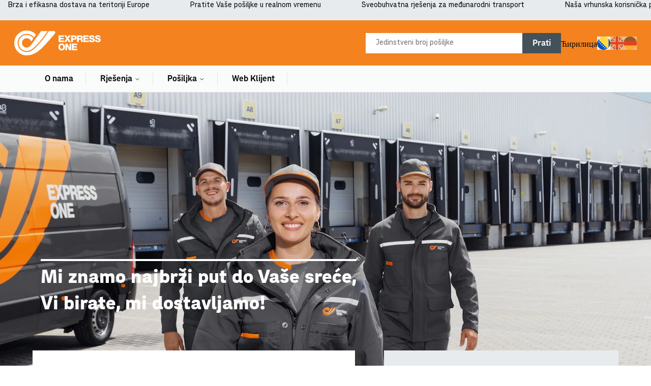

--- FILE ---
content_type: text/html; charset=utf-8
request_url: https://expressone.ba/domaci-transport
body_size: 61108
content:
<!DOCTYPE html><html><head><meta charSet="utf-8"/><meta name="viewport" content="width=device-width, initial-scale=1"/><link rel="stylesheet" href="/_next/static/css/989194f60c480603.css" data-precedence="next"/><link rel="preload" as="script" fetchPriority="low" href="/_next/static/chunks/webpack-72105d7b7b55b3f3.js"/><script src="/_next/static/chunks/4bd1b696-0ba1abfaa06a1444.js" async=""></script><script src="/_next/static/chunks/1517-d1854943a3d53b71.js" async=""></script><script src="/_next/static/chunks/main-app-ee638356d0bc6168.js" async=""></script><script src="/_next/static/chunks/8173-494e27e730e78a6f.js" async=""></script><script src="/_next/static/chunks/495-ac8062fe03f7de76.js" async=""></script><script src="/_next/static/chunks/7970-9df567af5ba7f2f4.js" async=""></script><script src="/_next/static/chunks/1365-637445bab2e94a64.js" async=""></script><script src="/_next/static/chunks/7266-15bfb583f929860d.js" async=""></script><script src="/_next/static/chunks/6687-01b9f7bde1540044.js" async=""></script><script src="/_next/static/chunks/9136-732f78e5b2e24d79.js" async=""></script><script src="/_next/static/chunks/9710-a0796779dd1d266d.js" async=""></script><script src="/_next/static/chunks/6559-2fba487e5704cf5e.js" async=""></script><script src="/_next/static/chunks/app/%5Blocale%5D/page-5ec69cc32f891b49.js" async=""></script><script src="/_next/static/chunks/9026-558de8ccb45fc113.js" async=""></script><script src="/_next/static/chunks/9850-cb9278b4ac6e4031.js" async=""></script><script src="/_next/static/chunks/app/layout-beb9b866fe45ab36.js" async=""></script><meta name="next-size-adjust" content=""/><title>Express One - Brza pošta broj 1</title><meta name="description" content="Express One brza pošta nudi brzu, sigurnu i pouzdanu dostavu paketa u zemlji i inostranstvu. Pošaljite pakete bilo gdje brzo i sigurno sa Express One."/><link rel="icon" href="/favicon.ico" type="image/x-icon" sizes="32x32"/><link rel="icon" href="/icons/favicon-32x32.png"/><script src="/_next/static/chunks/polyfills-42372ed130431b0a.js" noModule=""></script></head><body class="__variable_4d32b5 antialiased min-h-screen flex flex-col font-sans selection:bg-primary selection:text-black"><div class="w-full content-center text-sm bg-[#e7ebed] overflow-hidden whitespace-nowrap transition-all duration-300 opacity-100 h-10"><div class="flex"><span class="mx-10">Brza i efikasna dostava na teritoriji Europe</span><span class="mx-10">Pratite Vaše pošiljke u realnom vremenu</span><span class="mx-10">Sveobuhvatna rješenja za međunarodni transport</span><span class="mx-10">Naša vrhunska korisnička podrška je Vama na usluzi</span><span class="mx-10">Brza i efikasna dostava na teritoriji Europe</span><span class="mx-10">Pratite Vaše pošiljke u realnom vremenu</span><span class="mx-10">Sveobuhvatna rješenja za međunarodni transport</span><span class="mx-10">Naša vrhunska korisnička podrška je Vama na usluzi</span><span class="mx-10">Brza i efikasna dostava na teritoriji Europe</span><span class="mx-10">Pratite Vaše pošiljke u realnom vremenu</span><span class="mx-10">Sveobuhvatna rješenja za međunarodni transport</span><span class="mx-10">Naša vrhunska korisnička podrška je Vama na usluzi</span></div></div><header class="sticky top-0 w-full bg-primary backdrop-blur-sm border-b z-50"><div class="container max-w-8xl mx-auto px-7 py-5 flex justify-between items-center gap-4 sm:gap-8"><button class="lg:hidden text-white"><svg xmlns="http://www.w3.org/2000/svg" width="24" height="24" viewBox="0 0 24 24" fill="none" stroke="currentColor" stroke-width="2" stroke-linecap="round" stroke-linejoin="round" class="lucide lucide-menu h-6 w-6"><line x1="4" x2="20" y1="12" y2="12"></line><line x1="4" x2="20" y1="6" y2="6"></line><line x1="4" x2="20" y1="18" y2="18"></line></svg></button><div class="w-full"><a class="font-semibold text-xl flex items-center gap-2" href="/bs"><img alt="ExpressOne" loading="lazy" width="170" height="49" decoding="async" data-nimg="1" class="brightness-0 invert" style="color:transparent" srcSet="/_next/image?url=%2Flogo.png&amp;w=256&amp;q=75 1x, /_next/image?url=%2Flogo.png&amp;w=384&amp;q=75 2x" src="/_next/image?url=%2Flogo.png&amp;w=384&amp;q=75"/></a></div><div class="flex w-full justify-end items-center gap-2 sm:gap-10"><div class="hidden lg:flex w-full max-w-sm items-center"><form class="flex w-full"><input type="text" class="flex h-9 w-full bg-white text-base shadow-sm transition-colors file:border-0 file:bg-transparent file:text-sm file:font-medium file:text-foreground placeholder:text-muted-foreground focus-visible:outline-none focus-visible:none focus-visible:none disabled:cursor-not-allowed disabled:opacity-50 md:text-sm p-5 border-0" placeholder="Jedinstveni broj pošiljke" value=""/><button class="inline-flex items-center justify-center gap-2 whitespace-nowrap transition-colors focus-visible:outline-none focus-visible:ring-1 focus-visible:ring-ring disabled:pointer-events-none disabled:opacity-50 [&amp;_svg]:pointer-events-none [&amp;_svg]:size-4 [&amp;_svg]:shrink-0 bg-secondary text-md font-semibold text-secondary-foreground shadow-sm hover:bg-secondary/80 h-10 rounded-md p-5" type="submit">Prati</button></form></div><p class="pt-1 cursor-pointer text-xs sm:text-base">Ћирилица</p><div class="flex gap-3 lg:gap-3 items-center"><button class="transition-opacity opacity-100"><img data-testid="circle-country-flag" style="max-width:26px" title="ba" height="100" src="https://react-circle-flags.pages.dev/ba.svg"/></button><button class="transition-opacity opacity-50 hover:opacity-75"><img data-testid="circle-country-flag" style="max-width:26px" title="gb" height="100" src="https://react-circle-flags.pages.dev/gb.svg"/></button><button class="transition-opacity opacity-50 hover:opacity-75"><img data-testid="circle-country-flag" style="max-width:26px" title="de" height="100" src="https://react-circle-flags.pages.dev/de.svg"/></button></div></div></div><nav class="hidden lg:block sticky w-full bg-[#fafbfb] z-40"><div class="container max-w-6xl mx-auto py-2"><nav aria-label="Main" data-orientation="horizontal" dir="ltr" class="relative z-10 flex max-w-max flex-1 items-center justify-center h-9"><div style="position:relative"><ul data-orientation="horizontal" class="group flex flex-1 list-none items-center justify-center space-x-1" dir="ltr"><li class="group inline-flex  font-bold w-max items-center justify-center rounded-md bg-transparent px-6 py-0 text-md transition-colors hover:text-primary  focus:outline-none disabled:pointer-events-none disabled:opacity-50 border-r"><a href="/bs/about-us">O nama</a></li><li><button id="radix-:R73b:-trigger-radix-:R4v3b:" data-state="closed" aria-expanded="false" aria-controls="radix-:R73b:-content-radix-:R4v3b:" class="group inline-flex font-bold w-max items-center justify-center rounded-md bg-transparent px-6 py-0 text-md transition-colors hover:text-primary focus:outline-none disabled:pointer-events-none disabled:opacity-50 border-r group" data-radix-collection-item="">Rješenja<!-- --> <svg xmlns="http://www.w3.org/2000/svg" width="24" height="24" viewBox="0 0 24 24" fill="none" stroke="currentColor" stroke-width="2" stroke-linecap="round" stroke-linejoin="round" class="lucide lucide-chevron-down relative top-[1px] ml-1 h-3 w-3 transition duration-300 group-data-[state=open]:rotate-180" aria-hidden="true"><path d="m6 9 6 6 6-6"></path></svg></button></li><li><button id="radix-:R73b:-trigger-radix-:R6v3b:" data-state="closed" aria-expanded="false" aria-controls="radix-:R73b:-content-radix-:R6v3b:" class="group inline-flex font-bold w-max items-center justify-center rounded-md bg-transparent px-6 py-0 text-md transition-colors hover:text-primary focus:outline-none disabled:pointer-events-none disabled:opacity-50 border-r group" data-radix-collection-item="">Pošiljka<!-- --> <svg xmlns="http://www.w3.org/2000/svg" width="24" height="24" viewBox="0 0 24 24" fill="none" stroke="currentColor" stroke-width="2" stroke-linecap="round" stroke-linejoin="round" class="lucide lucide-chevron-down relative top-[1px] ml-1 h-3 w-3 transition duration-300 group-data-[state=open]:rotate-180" aria-hidden="true"><path d="m6 9 6 6 6-6"></path></svg></button></li><li><a target="_blank" class="group inline-flex  font-bold w-max items-center justify-center rounded-md bg-transparent px-6 py-0 text-md transition-colors hover:text-primary  focus:outline-none disabled:pointer-events-none disabled:opacity-50 border-r" href="https://app.expressone.ba">Web Klijent</a></li></ul></div><div class="absolute left-0 top-full flex justify-center"></div></nav></div></nav></header><div class="lg:hidden flex w-full items-center"><form class="flex w-full"><input type="text" class="flex h-9 w-full border bg-white text-base shadow-sm transition-colors file:border-0 file:bg-transparent file:text-sm file:font-medium file:text-foreground placeholder:text-muted-foreground focus-visible:outline-none focus-visible:none focus-visible:none disabled:cursor-not-allowed disabled:opacity-50 md:text-sm p-5" placeholder="Jedinstveni broj pošiljke" value=""/><button class="inline-flex items-center justify-center gap-2 whitespace-nowrap transition-colors focus-visible:outline-none focus-visible:ring-1 focus-visible:ring-ring disabled:pointer-events-none disabled:opacity-50 [&amp;_svg]:pointer-events-none [&amp;_svg]:size-4 [&amp;_svg]:shrink-0 bg-secondary text-md font-semibold text-secondary-foreground shadow-sm hover:bg-secondary/80 h-10 rounded-md p-5" type="submit">Prati</button></form></div><main class="flex-grow"><div><section class="h-[400px] md:h-[700px] max-w-7xl container mx-auto flex items-end sm:items-end md:items-center justify-center text-center px-4 md:px-0" style="background-image:url(&quot;/images/slide.webp&quot;);background-size:cover;background-repeat:no-repeat;background-position:bottom"><div class="container mx-auto relative z-10 max-w-6xl px-4 mt-24"><h1 class="text-2xl sm:text-4xl font-black text-white text-left border-t-4 border-t-white pt-3 mb-3 w-fit ">Mi znamo najbrži put do Vaše sreće,</h1><h2 class="text-2xl sm:text-4xl font-black text-white text-left mb-8">Vi birate, mi dostavljamo!</h2></div></section><section class="container mx-auto px-0  max-w-6xl -mt-0 sm:0 md:-mt-48"><div class="grid max-w-6xl grid-cols-1 justify-between md:grid-cols-[55%_40%]  w-full px-4 md:px-0 "><div class="bg-white p-7 rounded-lg"><h3 class="text-2xl text-left font-bold mb-4">Korisnička podrška</h3><div class="space-y-4"><div class="grid grid-cols-2 gap-6 font-light"><div class="flex items-center gap-5"><img alt="Phone" loading="lazy" width="22" height="20" decoding="async" data-nimg="1" class="invert" style="color:transparent" srcSet="/_next/image?url=%2Ficons%2Fphone-icon.png&amp;w=32&amp;q=75 1x, /_next/image?url=%2Ficons%2Fphone-icon.png&amp;w=48&amp;q=75 2x" src="/_next/image?url=%2Ficons%2Fphone-icon.png&amp;w=48&amp;q=75"/><span>1311</span></div><div class="flex items-center gap-3"><img alt="Mail" loading="lazy" width="30" height="20" decoding="async" data-nimg="1" class="invert" style="color:transparent" srcSet="/_next/image?url=%2Ficons%2Fmail-icon.png&amp;w=32&amp;q=75 1x, /_next/image?url=%2Ficons%2Fmail-icon.png&amp;w=64&amp;q=75 2x" src="/_next/image?url=%2Ficons%2Fmail-icon.png&amp;w=64&amp;q=75"/><span class="break-all">office@expressone.ba</span></div><div class="flex items-center gap-5"><img alt="Package" loading="lazy" width="22" height="20" decoding="async" data-nimg="1" class="invert" style="color:transparent" srcSet="/_next/image?url=%2Ficons%2Fservice-price-icon.png&amp;w=32&amp;q=75 1x, /_next/image?url=%2Ficons%2Fservice-price-icon.png&amp;w=48&amp;q=75 2x" src="/_next/image?url=%2Ficons%2Fservice-price-icon.png&amp;w=48&amp;q=75"/><div class="flex flex-col"><span>Korisnička podrška</span><span class="text-sm">Pon-Pet<!-- --> 08:00 - 18:00</span><span class="text-sm">Sub<!-- --> 08:00 - 12:00</span></div></div><div class="flex items-center gap-5"><svg xmlns="http://www.w3.org/2000/svg" width="24" height="24" viewBox="0 0 24 24" fill="none" stroke="currentColor" stroke-width="2" stroke-linecap="round" stroke-linejoin="round" class="lucide lucide-map-pin"><path d="M20 10c0 4.993-5.539 10.193-7.399 11.799a1 1 0 0 1-1.202 0C9.539 20.193 4 14.993 4 10a8 8 0 0 1 16 0"></path><circle cx="12" cy="10" r="3"></circle></svg><span>Boce 14, Sarajevo 71000</span></div></div></div></div><div class="bg-[#e7ebed] text-left p-7 rounded-lg"><h3 class="text-2xl  font-bold mb-4">Track&amp;Trace</h3><p class="text-sm mb-4">Budite u toku, pratite vašu pošiljku online i organizujte dostavu na željenu lokaciju.</p><input type="text" class="flex h-9 w-full bg-white px-3 py-1 text-base shadow-sm transition-colors file:border-0 file:bg-transparent file:text-sm file:font-medium file:text-foreground placeholder:text-muted-foreground focus-visible:outline-none focus-visible:none focus-visible:none disabled:cursor-not-allowed disabled:opacity-50 md:text-sm flex-1 border-0" placeholder="Jedinstveni broj pošiljke" value=""/><div class="flex justify-between mt-3 gap-2"><button class="inline-flex items-center justify-center whitespace-nowrap transition-colors focus-visible:outline-none focus-visible:ring-1 focus-visible:ring-ring disabled:pointer-events-none disabled:opacity-50 [&amp;_svg]:pointer-events-none [&amp;_svg]:size-4 [&amp;_svg]:shrink-0 bg-secondary text-md font-semibold text-secondary-foreground shadow-sm hover:bg-secondary/80 h-9 p-5 gap-3" type="submit"><img alt="Track" loading="lazy" width="26" height="20" decoding="async" data-nimg="1" style="color:transparent" srcSet="/_next/image?url=%2Ficons%2Fpackage.png&amp;w=32&amp;q=75 1x, /_next/image?url=%2Ficons%2Fpackage.png&amp;w=64&amp;q=75 2x" src="/_next/image?url=%2Ficons%2Fpackage.png&amp;w=64&amp;q=75"/>Prati</button><a href="/bs/price-calculator"><button class="inline-flex items-center justify-center whitespace-nowrap transition-colors focus-visible:outline-none focus-visible:ring-1 focus-visible:ring-ring disabled:pointer-events-none disabled:opacity-50 [&amp;_svg]:pointer-events-none [&amp;_svg]:size-4 [&amp;_svg]:shrink-0 text-md font-semibold shadow-sm h-9 bg-primary hover:bg-primary/90 text-white p-5 gap-3" type="button"><img alt="Track" loading="lazy" width="26" height="20" decoding="async" data-nimg="1" style="color:transparent" srcSet="/_next/image?url=%2Ficons%2Fpackage.png&amp;w=32&amp;q=75 1x, /_next/image?url=%2Ficons%2Fpackage.png&amp;w=64&amp;q=75 2x" src="/_next/image?url=%2Ficons%2Fpackage.png&amp;w=64&amp;q=75"/>Kalkulator</button></a></div></div></div></section><div class="mt-8"><section class="mx-auto px-4 py-12"><div class="max-w-6xl mx-auto"><div class="mb-12"><h2 class="text-2xl sm:text-4xl mb-8 w-fit pt-3 font-bold border-t-[4px] border-t-black ">Važne obavijesti</h2></div><div class="animate-pulse space-y-6"><div class="p-6 rounded-lg border bg-gray-50"><div class="h-20 bg-gray-200 rounded"></div></div><div class="p-6 rounded-lg border bg-gray-50"><div class="h-20 bg-gray-200 rounded"></div></div></div></div></section></div><div class="mt-8"><section class=" mx-auto bg-tertiary/5 px-4 py-12"><div class="max-w-6xl mx-auto"><h2 class="text-2xl sm:text-4xl mb-8 w-fit pt-3 font-bold border-t-[4px] border-t-black ">Naše usluge</h2><div class="grid grid-cols-1 md:grid-cols-2 lg:grid-cols-4 gap-8"><div class="p-6 bg-white rounded-lg border hover:shadow-lg transition-shadow duration-300 flex flex-col h-full"><div class="space-y-4 flex-grow"><div class="w-12 h-12 bg-primary rounded-lg flex items-center justify-center"><svg xmlns="http://www.w3.org/2000/svg" width="24" height="24" viewBox="0 0 24 24" fill="none" stroke="currentColor" stroke-width="2" stroke-linecap="round" stroke-linejoin="round" class="lucide lucide-truck w-6 h-6 text-white"><path d="M14 18V6a2 2 0 0 0-2-2H4a2 2 0 0 0-2 2v11a1 1 0 0 0 1 1h2"></path><path d="M15 18H9"></path><path d="M19 18h2a1 1 0 0 0 1-1v-3.65a1 1 0 0 0-.22-.624l-3.48-4.35A1 1 0 0 0 17.52 8H14"></path><circle cx="17" cy="18" r="2"></circle><circle cx="7" cy="18" r="2"></circle></svg></div><h3 class="text-lg font-semibold">Domaći transport</h3><p class="text-muted-foreground text-sm leading-relaxed">Efikasne i pouzdane usluge dostave širom zemlje, osiguravajući da vaše pošiljke stignu na vrijeme.</p></div><a href="/bs/domestic-transport"><button class="inline-flex items-center justify-center gap-2 whitespace-nowrap transition-colors focus-visible:outline-none focus-visible:ring-1 focus-visible:ring-ring disabled:pointer-events-none disabled:opacity-50 [&amp;_svg]:pointer-events-none [&amp;_svg]:size-4 [&amp;_svg]:shrink-0 text-md font-semibold shadow-sm h-9 px-4 py-2 w-full bg-primary hover:bg-primary/90 text-white mt-4">Saznaj više</button></a></div><div class="p-6 bg-white rounded-lg border hover:shadow-lg transition-shadow duration-300 flex flex-col h-full"><div class="space-y-4 flex-grow"><div class="w-12 h-12 bg-primary rounded-lg flex items-center justify-center"><svg xmlns="http://www.w3.org/2000/svg" width="24" height="24" viewBox="0 0 24 24" fill="none" stroke="currentColor" stroke-width="2" stroke-linecap="round" stroke-linejoin="round" class="lucide lucide-globe w-6 h-6 text-white"><circle cx="12" cy="12" r="10"></circle><path d="M12 2a14.5 14.5 0 0 0 0 20 14.5 14.5 0 0 0 0-20"></path><path d="M2 12h20"></path></svg></div><h3 class="text-lg font-semibold">Međunarodni transport</h3><p class="text-muted-foreground text-sm leading-relaxed">Sveobuhvatna rješenja za međunarodni transport sa carinjenjem i dokumentacijskom podrškom širom svijeta.</p></div><a href="/bs/international-transport"><button class="inline-flex items-center justify-center gap-2 whitespace-nowrap transition-colors focus-visible:outline-none focus-visible:ring-1 focus-visible:ring-ring disabled:pointer-events-none disabled:opacity-50 [&amp;_svg]:pointer-events-none [&amp;_svg]:size-4 [&amp;_svg]:shrink-0 text-md font-semibold shadow-sm h-9 px-4 py-2 w-full bg-primary hover:bg-primary/90 text-white mt-4">Saznaj više</button></a></div><div class="p-6 bg-white rounded-lg border hover:shadow-lg transition-shadow duration-300 flex flex-col h-full"><div class="space-y-4 flex-grow"><div class="w-12 h-12 bg-primary rounded-lg flex items-center justify-center"><svg xmlns="http://www.w3.org/2000/svg" width="24" height="24" viewBox="0 0 24 24" fill="none" stroke="currentColor" stroke-width="2" stroke-linecap="round" stroke-linejoin="round" class="lucide lucide-warehouse w-6 h-6 text-white"><path d="M22 8.35V20a2 2 0 0 1-2 2H4a2 2 0 0 1-2-2V8.35A2 2 0 0 1 3.26 6.5l8-3.2a2 2 0 0 1 1.48 0l8 3.2A2 2 0 0 1 22 8.35Z"></path><path d="M6 18h12"></path><path d="M6 14h12"></path><rect width="12" height="12" x="6" y="10"></rect></svg></div><h3 class="text-lg font-semibold">Skladištenje</h3><p class="text-muted-foreground text-sm leading-relaxed">Najsavremeniji skladišni objekti sa naprednim sistemima upravljanja zalihama za sigurno i efikasno skladištenje.</p></div><a href="/bs/warehousing"><button class="inline-flex items-center justify-center gap-2 whitespace-nowrap transition-colors focus-visible:outline-none focus-visible:ring-1 focus-visible:ring-ring disabled:pointer-events-none disabled:opacity-50 [&amp;_svg]:pointer-events-none [&amp;_svg]:size-4 [&amp;_svg]:shrink-0 text-md font-semibold shadow-sm h-9 px-4 py-2 w-full bg-primary hover:bg-primary/90 text-white mt-4">Saznaj više</button></a></div><div class="p-6 bg-white rounded-lg border hover:shadow-lg transition-shadow duration-300 flex flex-col h-full"><div class="space-y-4 flex-grow"><div class="w-12 h-12 bg-primary rounded-lg flex items-center justify-center"><svg xmlns="http://www.w3.org/2000/svg" width="24" height="24" viewBox="0 0 24 24" fill="none" stroke="currentColor" stroke-width="2" stroke-linecap="round" stroke-linejoin="round" class="lucide lucide-cog w-6 h-6 text-white"><path d="M12 20a8 8 0 1 0 0-16 8 8 0 0 0 0 16Z"></path><path d="M12 14a2 2 0 1 0 0-4 2 2 0 0 0 0 4Z"></path><path d="M12 2v2"></path><path d="M12 22v-2"></path><path d="m17 20.66-1-1.73"></path><path d="M11 10.27 7 3.34"></path><path d="m20.66 17-1.73-1"></path><path d="m3.34 7 1.73 1"></path><path d="M14 12h8"></path><path d="M2 12h2"></path><path d="m20.66 7-1.73 1"></path><path d="m3.34 17 1.73-1"></path><path d="m17 3.34-1 1.73"></path><path d="m11 13.73-4 6.93"></path></svg></div><h3 class="text-lg font-semibold">Tehnička rješenja</h3><p class="text-muted-foreground text-sm leading-relaxed">Inovativna tehnička rješenja prilagođena optimizaciji vaših logističkih operacija i poboljšanju efikasnosti.</p></div><a href="/bs/technical-solutions"><button class="inline-flex items-center justify-center gap-2 whitespace-nowrap transition-colors focus-visible:outline-none focus-visible:ring-1 focus-visible:ring-ring disabled:pointer-events-none disabled:opacity-50 [&amp;_svg]:pointer-events-none [&amp;_svg]:size-4 [&amp;_svg]:shrink-0 text-md font-semibold shadow-sm h-9 px-4 py-2 w-full bg-primary hover:bg-primary/90 text-white mt-4">Saznaj više</button></a></div></div></div></section></div><div class="mt-8"><section class="container mx-auto px-4 py-8"><div class="max-w-6xl mx-auto"><div class="grid grid-cols-1 md:grid-cols-2 w-full gap-12 items-center justify-between"><div class="space-y-6"><h2 class="text-2xl sm:text-4xl mb-8 w-fit pt-3 font-bold border-t-[4px] border-t-black ">Mapa distributivnih centara</h2><p class="leading-relaxed py-8">Sjedište kompanije sa skladištem i prostorom za manipulaciju robom, nalazi se u industrijskoj zoni, u blizini glavnih puteva i sa pristupom autoputu.</p><button class="inline-flex items-center justify-center gap-2 whitespace-nowrap transition-colors focus-visible:outline-none focus-visible:ring-1 focus-visible:ring-ring disabled:pointer-events-none disabled:opacity-50 [&amp;_svg]:pointer-events-none [&amp;_svg]:size-4 [&amp;_svg]:shrink-0 bg-secondary text-md font-semibold text-secondary-foreground shadow-sm hover:bg-secondary/80 h-10 rounded-md px-8">Kontakt</button></div><div class="h-auto flex relative"><svg width="614" height="590" viewBox="0 0 614 590" fill="none" xmlns="http://www.w3.org/2000/svg" xmlns:xlink="http://www.w3.org/1999/xlink"><path d="M87.03 59.63L88.08 63.12L72 66.73L82.83 92.33L88.41 91.02L94.32 100.53L98.58 101.52L106.46 90.03L119.91 95.28L129.1 93.31L133.04 95.61L136.98 93.64L141.57 101.85L153.72 100.86L159.3 104.14L162.58 108.08L166.84 121.87L164.88 130.07L173.41 134.01V143.2L175.38 147.46L178.66 149.76L176.36 156.65L179.64 160.26L178.33 164.2L176.03 166.83L171.11 168.47L164.22 169.13L122.54 164.53L110.4 167.81L110.07 174.05L113.52 182.11L110.33 179.79L105.74 178.15L94.58 177.82L89.66 172.9L85.72 179.46L89.33 189.96L89 192.92L87.03 193.25L90.31 201.45L89.98 211.95L83.09 216.22L83.75 224.42L80.02 226.18L77.83 208L79.04 204.77L77.71 202.03L70.35 198.47L64.88 197.84L63.62 194.02L67.44 194.41L71.24 192.47L68.02 188.41L67.91 182.64L66.33 181.55L68.27 175.43L65.66 168.13L50.45 159.92L47.07 153L47.85 151.71L51.89 151.82L51.48 147.79L54.42 147.44L50.7 138.3L41.87 133.9L38.85 125.34L33.45 123.06L29.59 117.64L23.61 119.94L22.31 122.36L16.96 123.17L15.32 119.79L10.68 117.42L1 102.25L2.02 99.75L7.4 99.59L11.87 95.61L6.6 90.57L4.72 77.69L6.93 68.99L12.19 68.02L11.91 60.96L5.85 48.01L11.55 36.92L8.38 24.89L15.71 15.58L18.52 16.08L20.9 12.01L28.92 13.67L28.7 11.32L33.38 10.77L33.59 14.62L35.58 16.81L41.89 12.63L48.63 16.37L49.34 19.74L47.24 23.23L52.09 23.61L53.09 28.14L55.24 28.39L57.72 34.07L58.57 39.97L68.88 44.85L80.12 55.67L81.38 59.91L87.03 59.63Z" fill="#43515A"></path><path d="M457.25 43.79L453.65 46.24L453.7 47.81L461.56 49.33L461.31 43.48L464.5 41.29L466.3 44.76L463.39 47.96L473.97 57.91L472.7 62.76L477.28 61.72L482.99 62.98L481.68 69.1L478.43 69.51L478.1 70.82L471.54 73.12L469.57 72.79L465.3 71.15L443.64 58.35L434.95 48.04L440.54 48.5L441.92 52.05L442.47 48.03L444.61 45.67L441.5 42.93L442.11 41.45L446.88 43.84L448.29 47.24L449.62 44.83L447.98 41.1L453.91 44.02L457.07 40.84L457.25 43.79ZM403.01 36.61L406.45 36.23L409.3 39.35L424.1 37.58L431.89 47.22L427.22 48.19L425.25 51.47H423.61L423.94 55.74L418.69 53.44L417.38 56.72L412.46 55.41L409.51 60.66L404.92 61.64L406.23 56.06L394.09 48.84L389.79 44.36L393.24 40.38L391.36 36.45L393.77 32.85L399.97 31.19L403.01 36.61Z" fill="#43515A"></path><path d="M409.5 154.19L420.33 152.88L424.93 147.63L419.35 142.71L414.1 143.03L409.17 138.44L410.16 136.8L407.86 133.52L402.94 132.53L396.05 128.27L390.47 128.59L385.55 124.33L382.92 125.97L380.95 123.34L382.59 120.06L381.28 116.12L383.91 113.83L396.05 110.54L399.33 111.86L406.55 111.2L413.77 102.34L412.13 99.39L413.77 92.82L421.97 81.99L420.66 79.37L427.55 80.02L428.54 78.71L432.48 80.68L433.46 84.95L439.7 91.84L441.01 98.73L448.33 99.23L447.9 99.39L443.31 102.67L438.38 102.34L438.06 105.62L442.32 107.92L442.98 109.23L440.35 110.54L443.96 112.84L444.95 114.48L443.63 116.12L448.56 122.03L457.75 121.05L460.37 124L465.95 123.67L471.53 117.76L480.39 116.12L481.38 119.73L483.02 116.78H484.99L485.29 116.41L487.94 121.37L487.28 125.64L478.09 129.58L475.47 132.53L473.17 139.75L475.8 147.3L478.75 150.58L483.67 152.22L484 158.13L490.89 159.44L496.14 163.71L501.07 163.38L503.69 161.08L506.32 150.91L513.21 144.02L515.18 145.99L517.15 144.02L521.74 146.97L519.44 152.22L520.36 154.66L520.58 158.29L516.6 164.58L518.76 166.41L517.1 172.37L514.12 171.71V177.5L509.81 178.33L504.51 190.92L499.54 189.26L495.57 190.92L494.41 196.22L491.43 199.37L486.62 201.02L486.46 203.84L479 207.32L476.68 210.96L479 219.91L478.67 226.53L483.47 236.31L483.77 236.5L480.53 243.26L476.88 241.77L470.92 244.59L471.91 246.41L466.61 245.91L464.13 242.27L456.18 242.6L451.04 240.28L447.56 234.81L442.43 232.16L443.09 217.26L430.84 205.33L420.73 205.83L421.39 200.69L427.03 201.19L427.85 198.87L418.25 189.76L416.09 191.25L407.98 186.95L408.47 183.96L406.65 182.64L408.64 178L407.65 174.52L401.85 168.06L405.99 167.23L403.67 162.93L406.49 160.11L404 155.42L409.5 154.19Z" fill="#43515A"></path><path d="M484.79 243.59L485.3 246.99L479.33 251.46L479.67 253.45L470.56 255.77L467.57 260.41L461.28 263.22L456.14 268.19L453.83 267.2L449.85 264.05L449.19 268.52L443.56 266.37L442.89 262.39L435.94 256.6L431.63 258.58L431.13 261.07L425.83 263.39L427.82 266.53L426.99 270.01L424.84 270.18L421.36 265.54L421.03 267.86L415.89 270.68L416.56 279.79L410.76 280.12L411.75 282.77L408.77 287.4L399.5 285.58L397.01 287.24L395.19 285.58L392.54 288.9L397.18 299L396.18 303.14L389.06 300.32L387.57 301.65L385.58 301.15L378.13 298.17L378.63 294.03L372.99 292.87L372.66 291.38L375.31 289.39L368.52 286.74L367.03 275.81L359.08 269.35L356.26 269.18L356.93 267.69L354.11 267.53L359.91 264.55L357.76 261.73L356.26 260.41L354.11 262.56L348.15 261.07L367.03 275.81L346.49 254.77L344.5 252.95L345.17 250.96L340.36 245.83L336.22 247.15L331.75 243.18L331.09 238.38L326.78 238.04L324.46 233.9L325.95 231.92L323.97 230.76L325.46 228.77L324.96 225.13L330.59 221.65L329.43 216.84L325.62 213.53L326.95 211.21L322.31 207.4L322.14 203.92L317.51 202.43L314.23 197.18L317.28 193.57L321.55 192.26L322.86 188.32L336.97 185.7L345.18 181.76L349.45 176.84L351.09 167.65L349.12 159.12L344.52 152.55L338.62 138.44L342.23 131.88L341.97 131.57L348.46 124.33L350.43 126.63L361.26 125.31L365.86 128.92H369.46L369.14 137.13L372.09 142.71L370.45 144.02L374.06 146.97L372.75 151.24L373.73 157.15L382.59 152.22L387.51 151.9L395.06 151.57L396.38 153.86L403.6 155.51L404 155.42L406.49 160.11L403.67 162.93L405.99 167.23L401.85 168.06L407.65 174.52L408.64 178L406.65 182.64L408.47 183.96L407.98 186.95L416.09 191.25L418.25 189.76L427.85 198.87L427.03 201.19L421.39 200.69L420.73 205.83L430.84 205.33L443.09 217.26L442.43 232.16L447.56 234.81L451.04 240.28L456.18 242.6L464.13 242.27L466.61 245.91L471.91 246.41L470.92 244.59L476.88 241.77L480.53 243.26L483.77 236.5L485.96 237.96L483.97 240.45L484.63 243.59H484.79Z" fill="#43515A"></path><path d="M441.1 358.23L441.57 357.97L444.72 355.32L445.05 357.14L449.68 358.63L450.84 357.14L454.99 357.97L457.64 352.67L457.47 352.58L461.58 350.18L467.04 351.84L476.65 334.78L478.64 334.94L482.45 331.46L494.54 332.79L500.17 330.31L503.15 331.96L503.48 338.75L507.46 340.41L511.93 349.68L514.25 348.86L517.89 353.83L501.99 365.59L499.34 368.9L499.84 370.39L488.58 375.03L485.43 374.53L482.61 376.19L476.32 374.2L461.58 364.92L455.95 364.1L453.13 366.91L449.49 367.08L441.1 358.23Z" fill="#43515A"></path><path d="M385.71 301.18L386.58 304.71L385.42 306.21L388.4 307.86L386.25 309.68L385.42 313.99L380.78 315.81L380.12 317.63L377.63 316.31L370.34 324.26H363.39L359.58 326.41L357.76 323.1L354.28 322.44L352.29 326.41L347.49 325.25L343.35 317.63L343.18 313.82L339.2 311.67L339.04 308.36L336.39 306.7L334.07 308.52L331.59 307.7L331.75 305.21L326.78 308.03L328.44 311.17L325.62 312.17L323.3 310.68L318.17 314.16L317.01 312L315.52 315.15L309.22 315.81L308.23 318.96L298.89 311.01L286.96 312.17L286.13 310.18L279.51 313L276.53 309.19L270.45 308.16L270.55 308.11L268.58 305.48L269.89 303.19L266.61 303.52L266.94 297.61L262.35 294.33L261.03 291.04L256.77 295.64L252.5 293.01L253.81 291.04L251.19 288.42L248.56 278.9L245.61 273.65L243.64 273.32L243.31 269.06L241.34 268.73L239.64 263.81L239.47 263.95L243.44 257.57L242.79 236.89L237.54 231.64L232.28 212.28L227.03 207.36V202.44L233.6 197.18L231.96 185.04L233.93 182.74L237.86 183.07L243.44 186.35L249.68 184.39L250.99 181.1L258.21 184.39L268.06 192.59L268.71 197.84L277.9 200.47L279.87 204.73L288.08 203.75L299.56 205.72L306.78 199.48L310.39 199.81L313.67 197.84L314.23 197.18L317.51 202.43L322.14 203.92L322.31 207.4L326.95 211.21L325.62 213.53L329.43 216.84L330.59 221.65L324.96 225.13L325.46 228.77L323.97 230.76L325.95 231.92L324.46 233.9L326.78 238.04L331.09 238.38L331.75 243.18L336.22 247.15L340.36 245.83L345.17 250.96L344.5 252.95L346.49 254.77L367.03 275.81L348.15 261.07L354.11 262.56L356.26 260.41L357.76 261.73L359.91 264.55L354.11 267.53L356.93 267.69L356.26 269.18L359.08 269.35L367.03 275.81L368.52 286.74L375.31 289.39L372.66 291.38L372.99 292.87L378.63 294.03L378.13 298.17L385.58 301.15L385.71 301.18Z" fill="#43515A"></path><path d="M391.02 395.51L385.88 391.59L383.56 394.9L362.53 392.75L355.9 398.88L357.56 405.5L352.42 413.46L353.75 419.42L361.53 423.72L360.54 437.47L356.56 446.58L353.09 450.23L347.78 452.55L343.81 458.51L345.47 463.15L350.1 466.96L349.94 473.08L355.9 472.75L360.37 481.2L350.1 490.81L350.43 495.12L347.62 501.91L350.77 506.54L352.75 514.33L355.9 517.14L355.07 522.11L357.89 525.1L357.39 527.75L361.7 528.41L367 535.78L369.65 536.77L377.43 545.22L379.42 548.53L378.59 550.52L387.54 553.5L388.2 556.98L394.16 563.61L394.99 566.75L398.47 567.91L402.61 572.72L402.45 574.7L406.08 577.18L405.33 578.81L398.3 581.04L387.28 567.88L383.04 568.41L381.18 563.47L374.72 561.68L374.89 556.53L364.83 548.99L359.62 547.85L357.68 543.17L354.26 542.43L350.6 538.73L341.46 536.27L342.29 531.25L338.65 530.08L335.67 524.06L335.35 517.57L329.84 512.97L325.39 519.04L316.24 512.59L310.89 511.68L304.36 519.72L301.44 516.55L289.26 510.36L300.04 514.08L292.94 508.59L298.42 508.23L299.29 506.33L301.36 506.84L313.91 501.41L306.44 487.57L304.46 479.78L300.26 475.24L301.21 474L299.38 471.84L301.21 468.53L304.85 466.71L301.7 464.39V458.59L305.51 458.43V457.27L301.04 453.95L298.72 449.48H295.24L290.44 446V442.86L292.76 443.52L292.92 442.03L290.94 436.73L293.92 433.58L295.91 434.24L298.89 432.26L307.34 436.56L309.82 434.74L312.14 436.23L316.61 430.76L309.49 424.8L311.31 419.67L306.84 415.69L313.8 412.05L311.97 409.4L302.7 404.26L298.56 404.92L298.89 400.62L296.57 396.64L292.1 393.5L291.1 389.35L285.64 387.2L286.8 386.04L279.01 381.4L278.35 379.09L284.31 378.26L284.97 375.44L290.61 377.1L294.42 372.79L288.45 369.31L292.59 361.53L285.16 355.92L285.65 354.71L278.76 354.06L276.46 345.52L274.16 341.91L270.22 339.94L269.24 335.02L257.1 332.4L261.03 330.1L260.71 325.83L258.41 323.21L259.72 319.27L258.74 315.66L268.25 309.1L270.45 308.16L276.53 309.19L279.51 313L286.13 310.18L286.96 312.17L298.89 311.01L308.23 318.96L309.22 315.81L315.52 315.15L317.01 312L318.17 314.16L323.3 310.68L325.62 312.17L328.44 311.17L326.78 308.03L331.75 305.21L331.59 307.7L334.07 308.52L336.39 306.7L339.04 308.36L339.2 311.67L343.18 313.82L343.35 317.63L347.49 325.25L352.29 326.41L354.28 322.44L357.76 323.1L359.58 326.41L359.62 326.39L365.38 338.26L368.03 338.09L369.85 342.07L364.71 344.05L367.69 345.38L368.19 348.53L370.18 349.52L372.99 347.53L378.3 349.35L380.45 346.21L384.42 347.7L384.26 349.68L388.56 355.15H391.05L394.03 358.63L390.88 363.6L393.2 366.91L395.36 363.93L397.34 364.92L401.32 371.38L406.62 365.59L407.45 361.61L414.07 363.43L412.91 367.57L416.06 371.38L419.63 369.71L415.53 377.59L412.55 379.42L414.87 382.23L412.88 394.49L409.9 393L404.27 396.15L397.31 393.33L391.02 395.48V395.51Z" fill="#43515A"></path><path d="M300.26 475.24L270.11 457.03L270.61 452.2L267.59 446.4L263.02 442.72L254.91 441.2L253.64 434.43L241.59 411.81L246.24 399.04L245.51 395.04L242.13 390.4L237.12 387L223.97 387.28L212.93 376.4L213.45 374.4L219.03 376.04L220.67 374.73L224.93 377.03L230.18 374.73L235.44 376.37L238.39 374.08L240.69 375.39L240.36 378.34L243.31 379L244.3 377.03L249.22 378.67L265.63 366.53L267.6 370.47L272.19 372.11L276.46 365.87L278.43 365.54L280.4 360.29L284.99 356.35L285.16 355.92L292.59 361.53L288.45 369.31L294.42 372.79L290.61 377.1L284.97 375.44L284.31 378.26L278.35 379.09L279.01 381.4L286.8 386.04L285.64 387.2L291.1 389.35L292.1 393.5L296.57 396.64L298.89 400.62L298.56 404.92L302.7 404.26L311.97 409.4L313.8 412.05L306.84 415.69L311.31 419.67L309.49 424.8L316.61 430.76L312.14 436.23L309.82 434.74L307.34 436.56L298.89 432.26L295.91 434.24L293.92 433.58L290.94 436.73L292.92 442.03L292.76 443.52L290.44 442.86V446L295.24 449.48H298.72L301.04 453.95L305.51 457.27V458.43L301.7 458.59V464.39L304.85 466.71L301.21 468.53L299.38 471.84L301.21 474L300.26 475.24Z" fill="#43515A"></path><path d="M455.97 268.12L453.49 269.52L452.34 274.65L448.53 277.47L445.05 285.09L442.4 286.74L433.95 305.29L435.11 310.26L432.29 312.42L429.64 318.71L421.03 314.57L417.72 316.23L410.43 325.83L410.93 329.48L416.06 331.63L417.72 334.94L416.89 336.93L423.18 343.06L446.7 342.73L449.35 347.86L453.16 350.18L457.64 352.67L454.99 357.97L450.84 357.14L449.68 358.63L445.05 357.14L444.72 355.32L441.57 357.97L438.59 359.62L433.12 357.14L431.8 353.33L428.81 352.67L420.7 362.77L419.04 366.41L419.7 369.4L416.06 371.38L412.91 367.57L414.07 363.43L407.45 361.61L406.62 365.59L401.32 371.38L397.34 364.92L395.36 363.93L393.2 366.91L390.88 363.6L394.03 358.63L391.05 355.15H388.56L384.26 349.68L384.42 347.7L380.45 346.21L378.3 349.35L372.99 347.53L370.18 349.52L368.19 348.53L367.69 345.38L364.71 344.05L369.85 342.07L368.03 338.09L365.38 338.26L359.62 326.39L363.39 324.26H370.34L377.63 316.31L380.12 317.63L380.78 315.81L385.42 313.99L386.25 309.68L388.4 307.86L385.42 306.21L386.58 304.71L385.71 301.18L387.57 301.65L389.06 300.32L396.18 303.14L397.18 299L392.54 288.9L395.19 285.58L397.01 287.24L399.5 285.58L408.77 287.4L411.75 282.77L410.76 280.12L416.56 279.79L415.89 270.68L421.03 267.86L421.36 265.54L424.84 270.18L426.99 270.01L427.82 266.53L425.83 263.39L431.13 261.07L431.63 258.58L435.94 256.6L442.89 262.39L443.56 266.37L449.19 268.52L449.85 264.05L453.83 267.2L455.97 268.12Z" fill="#43515A"></path><path d="M212.93 376.4L209.95 375.15L208.01 376.59L195.67 360.29L189.89 355.08L186.5 348.61L174.17 337.76L169.86 330.23L162.07 328.07L156.53 319.83L155.81 311.34L142.27 301.23L137.06 293.87L129.75 289.33L128.88 283.73L123.37 274.19L113.31 272.68L111.71 262L102.68 262.19L100.98 258.24L96.81 254.59L95.72 249.84L87.25 242.71L81.64 234.05L80.02 226.18L83.75 224.42L83.09 216.22L89.98 211.95L90.31 201.45L87.03 193.25L89 192.92L89.33 189.96L85.72 179.46L89.66 172.9L94.58 177.82L105.74 178.15L110.33 179.79L113.94 182.42L127.4 192.59L133.63 202.11L142.82 208.34L153 210.97L165.14 223.11L168.42 223.44L174 228.36L178.59 228.03L181.22 230.66L179.25 232.96L183.52 236.24L185.49 241.16L202.55 254.29L207.8 263.81H211.08L217.98 268.73L237.01 266.1L239.64 263.81L241.34 268.73L243.31 269.06L243.64 273.32L245.61 273.65L248.56 278.9L251.19 288.42L253.81 291.04L252.5 293.01L256.77 295.64L261.03 291.04L262.35 294.33L266.94 297.61L266.61 303.52L269.89 303.19L268.58 305.48L270.55 308.11L268.25 309.1L258.74 315.66L259.72 319.27L258.41 323.21L260.71 325.83L261.03 330.1L257.1 332.4L269.24 335.02L270.22 339.94L274.16 341.91L276.46 345.52L278.76 354.06L285.65 354.71L284.99 356.35L280.4 360.29L278.43 365.54L276.46 365.87L272.19 372.11L267.6 370.47L265.63 366.53L249.22 378.67L244.3 377.03L243.31 379L240.36 378.34L240.69 375.39L238.39 374.08L235.44 376.37L230.18 374.73L224.93 377.03L220.67 374.73L219.03 376.04L213.45 374.4L212.93 376.4Z" fill="#43515A"></path><path d="M513.36 94.3L513.54 97.75L517.15 99.39L514.19 103.32L511.24 99.39L506.97 101.35L503.69 110.87L500.08 113.17L496.14 111.86V113.5L494.5 111.53L489.58 110.87L486.63 111.53V114.81L484.99 116.78H483.02L481.38 119.73L480.39 116.12L471.53 117.76L465.95 123.67L460.37 124L457.75 121.05L448.56 122.03L443.63 116.12L444.95 114.48L443.96 112.84L440.35 110.54L442.98 109.23L442.32 107.92L438.06 105.62L438.38 102.34L443.31 102.67L447.9 99.39L451.51 98.07L457.09 88.23L456.76 85.6L459.06 84.62L460.04 81.34L466.61 78.38L469.04 72.6L469.56 72.8L471.53 73.13L478.09 70.83L478.42 69.52L481.67 69.11L484.8 74.21L482.58 75.98L476.43 74.54L479.59 79.1L478.3 82.39L487.54 88.95L490.74 93.15L513.36 94.3Z" fill="#43515A"></path><path d="M544.02 155.6L539.79 153.54L540.45 150.91L532.9 147.63L528.31 149.6L524.37 154.85H520.43L519.44 152.22L521.74 146.97L517.15 144.02L515.18 145.99L513.21 144.02L506.32 150.91L503.69 161.08L501.07 163.38L496.14 163.71L490.89 159.44L484 158.13L483.67 152.22L478.75 150.58L475.8 147.3L473.17 139.75L475.47 132.53L478.09 129.58L487.28 125.64L487.94 121.37L485.29 116.41L486.63 114.81V111.53L489.58 110.87L494.5 111.53L496.14 113.5V111.86L500.08 113.17L503.69 110.87L506.97 101.35L511.24 99.39L514.19 103.32L517.15 99.39L513.54 97.75L513.36 94.3L525.57 92.23L528.82 88.33L533.54 86.7L543.35 78.99L546.66 80.03L548.6 84.54L555.07 80.95L559.04 83.02L563.17 82.01L569.56 86.19L572.41 86.13L573.67 90.77L575.66 91.1L573.11 95L570.37 94.29L571.98 97.4L569.23 101.07L565.27 100.96L564.97 106.69L561.72 108.67L565.96 108.98L566.88 111L562.63 112.8L566.49 118.69L565.22 120.73L562.47 119.81L564.11 128.08L558.71 130.76L554.29 140.82L554.82 142.67L549.92 147.22L550.34 150.75L545.72 152.72L544.02 155.6Z" fill="#43515A"></path><path d="M323.15 43.27L323.85 46.55L319.25 51.8L319.91 56.07L322.86 57.38L321.22 63.29L323.19 66.57L321.55 76.41L325.82 86.26L325.49 90.2L323.85 99.06H321.22L315.31 104.31L316.63 106.93L315.31 108.9L318.92 112.19L317.28 115.47L319.25 117.76L318.92 120.06L321.22 123.34L324.18 122.36L328.44 124.98L329.1 132.2L333.04 135.81L332.71 132.53L335.99 130.89V127.61L337.96 130.24L340.26 129.58L342.23 131.88L338.62 138.44L344.52 152.55L349.12 159.12L351.09 167.65L349.45 176.84L345.18 181.76L336.97 185.7L322.86 188.32L321.55 192.26L317.28 193.57L313.67 197.84L310.39 199.81L306.78 199.48L299.56 205.72L288.08 203.75L279.87 204.73L277.9 200.47L268.71 197.84L268.06 192.59L258.21 184.39L250.99 181.1L249.68 184.39L243.44 186.35L237.86 183.07L233.93 182.74L231.96 185.04L233.6 197.18L227.03 202.44V207.36L232.28 212.28L237.54 231.64L242.79 236.89L243.44 257.57L239.47 263.95L237.01 266.1L217.98 268.73L211.08 263.81H207.8L202.55 254.29L185.49 241.16L183.52 236.24L179.25 232.96L181.22 230.66L178.59 228.03L174 228.36L168.42 223.44L165.14 223.11L153 210.97L142.82 208.34L133.63 202.11L127.4 192.59L113.94 182.42L113.52 182.11L110.07 174.05L110.4 167.81L122.54 164.53L164.22 169.13L171.11 168.47L176.03 166.83L178.33 164.2L179.64 160.26L176.36 156.65L178.66 149.76L175.38 147.46L173.41 143.2V134.01L164.88 130.07L166.84 121.87L162.58 108.08L159.3 104.14L153.72 100.86L141.57 101.85L136.98 93.64L133.04 95.61L129.1 93.31L119.91 95.28L106.46 90.03L98.58 101.52L94.32 100.53L88.41 91.02L82.83 92.33L72 66.73L88.08 63.12L87.03 59.63L89.22 61.96L101.34 61.52L101.76 55.23L105.8 50.79L106.61 45.05L109 42.11L107.75 37.3L118.35 30.6L120.04 21.86L125.55 13.34L129.03 11.94L136.75 12.74L139.68 11.21L146.8 16.02L154.56 18.72L160.27 16.37L174.15 21.29L177.87 19.07L176.51 14.45L178.48 13.1L177.51 11.04L183.38 10.81L191.68 1L195.12 5.25L192.44 8.07L192.99 11.92L198.5 11.63L196.46 8.18L197.61 6.61L199.67 8.16L201.14 13.05L202.86 12.01L203.04 9.33L205.45 9.84L203.66 14.38L207.81 12.21L210.11 17.5L229.91 29.54L240.83 29.67L245.01 20.31L246.92 23.08L250.59 22.59L250.78 25.31L253.49 25.16L253.58 28.3L258.87 31.46L267.34 32.19L272.3 26.57L273.58 29.69L272.74 33.85L279.25 31.88L277.81 37.85L280.94 36.54L285.19 37.94L288.06 33.32L288.93 37.96L292.31 36.5L295.72 38.42L306.65 32.17L320.46 42.86L323.15 43.27Z" fill="#43515A"></path><path d="M448.33 99.23L441.01 98.73L439.7 91.84L433.46 84.95L432.48 80.68L428.54 78.71L427.55 80.02L420.66 79.37L421.97 81.99L413.77 92.82L412.13 99.39L413.77 102.34L406.55 111.2L399.33 111.86L396.05 110.54L383.91 113.83L381.28 116.12L382.59 120.06L380.95 123.34L382.92 125.97L385.55 124.33L390.47 128.59L396.05 128.27L402.94 132.53L407.86 133.52L410.16 136.8L409.17 138.44L414.1 143.03L419.35 142.71L424.93 147.63L420.33 152.88L409.5 154.19L403.6 155.51L396.38 153.86L395.06 151.57L387.51 151.9L382.59 152.22L373.73 157.15L372.75 151.24L374.06 146.97L370.45 144.02L372.09 142.71L369.14 137.13L369.46 128.92H365.86L361.26 125.31L350.43 126.63L348.46 124.33L341.97 131.57L340.26 129.58L337.96 130.24L335.99 127.61V130.89L332.71 132.53L333.04 135.81L329.1 132.2L328.44 124.98L324.18 122.36L321.22 123.34L318.92 120.06L319.25 117.76L317.28 115.47L318.92 112.19L315.31 108.9L316.63 106.93L315.31 104.31L321.22 99.06H323.85L325.49 90.2L325.82 86.26L321.55 76.41L323.19 66.57L321.22 63.29L322.86 57.38L319.91 56.07L319.25 51.8L323.85 46.55L323.15 43.27L331.79 50.77L337.49 51.81L348.87 43.95L348.27 38.02L353.25 36.46L356.55 29.8L360.24 28.36L364.25 34.27L366.64 30.31L369.88 30.91L372.12 35.51L369.82 38.16L376.25 43.7L389.78 44.37L394.08 48.85L406.22 56.07L404.91 61.65L409.5 60.66L412.46 55.41L417.38 56.72L418.69 53.44L423.94 55.74L423.62 51.47H425.26L427.23 48.19L431.9 47.22L434.94 48.06L443.63 58.36L465.3 71.16L469.04 72.6L466.61 78.38L460.04 81.34L459.06 84.62L456.76 85.6L457.09 88.23L451.51 98.07L448.33 99.23Z" fill="#43515A"></path><path d="M467.54 440.33L463.73 438.38L463.57 434.74L457.77 429.44L454.79 430.27L447.5 424.47L441.7 425.8L431.6 420.99V425.46L428.12 425.13L424.14 429.94L420 432.09L406.92 421.99L404.43 414.2L398.47 411.72L395.32 415.19L395.16 419.17L386.71 414.37L388.03 408.4L395.65 407.08L391.35 396.64L391.02 395.48L397.31 393.33L404.27 396.15L409.9 393L412.88 394.49L414.87 382.23L412.55 379.42L415.53 377.59L419.63 369.71L421.86 370.72L426.33 369.4L424.84 367.57L425.83 365.09L438.26 362.94L438.19 359.44L441.1 358.23L449.49 367.08L453.13 366.91L455.95 364.1L461.58 364.92L476.32 374.2L482.61 376.19L485.43 374.53L488.58 375.03L499.84 370.39L499.34 368.9L501.99 365.59L517.89 353.83L514.25 348.86L511.93 349.68L507.46 340.41L509.12 339.08L517.23 342.56L522.04 339.75L530.15 342.23L536.78 348.53L543.07 347.03L542.91 344.55L538.43 341.07L537.77 333.62L533.63 325.5L541.42 327.99L546.22 322.69L543.73 320.04L550.53 316.06L547.88 313.41L547.71 310.93L550.36 310.76L548.37 307.61L549.03 305.63L542.24 295.69L543.57 293.53L547.38 294.2L549.03 292.7L549.23 292.95L550.56 290.8L556.52 289.89L561.34 294.09L561.89 297.45L565.99 299.26L566.6 304.55L570.78 306.97L576.24 314.86L578.04 325.73L586.32 330.07L587.62 334.59L594.53 340.44L597.57 358.96L595.44 361L593.5 358.7L591.73 360.19L593.56 363.65L592.28 367.66L594.67 369.66L592.94 371.43L586.19 370.78L580.25 374.05L573.56 365.76L567.77 368.46L558.26 366.45L555.08 368.31L554.39 381.63L541.09 379.28L536.01 383.91L523.72 375.09L518.97 374.74L517.4 376.42L515.04 374.72L511.99 380.55L506.46 382.42V386.27L507.57 387.41L509.58 383.93L511.08 384.74L511.91 397.19L515.29 400.73L517.32 399.87L521.52 414.66L529.87 427.23L529.61 435.07L522.53 436.53L517.1 443.29L512.89 439.25L512.82 435.61L508.23 433.42L508.84 424.96L506.6 424.7L501.14 418.4L490.3 420.95L492.74 427.06L482.97 429.82L467.54 440.33Z" fill="#43515A"></path><path d="M438.19 359.44L438.25 362.93L425.83 365.08L424.84 367.56L426.33 369.38L421.86 370.71L419.71 369.38L419.05 366.4L420.71 362.76L428.83 352.66L431.81 353.32L433.14 357.13L438.19 359.44ZM486.46 243.59L500.21 252.37L503.19 253.36L506.34 251.04L506.51 249.05L514.29 257.5L516.61 255.35L518.93 259.49L521.58 259.82L520.92 262.14L530.86 266.94L533.84 272.57L540.13 276.88L542.28 284L546.75 289.8L549.03 292.69L547.38 294.19L543.57 293.53L542.24 295.68L549.03 305.62L548.37 307.61L550.36 310.76L547.71 310.93L547.88 313.41L550.53 316.06L543.74 320.04L546.22 322.69L541.42 327.99L533.63 325.51L537.77 333.63L538.43 341.08L542.9 344.56L543.07 347.04L536.78 348.53L530.15 342.24L522.03 339.76L517.23 342.58L509.11 339.1L507.45 340.43L503.48 338.77L503.15 331.98L500.17 330.32L494.54 332.8L482.45 331.48L478.64 334.96L476.65 334.79L467.04 351.85L461.57 350.19L457.46 352.58L453.15 350.19L449.34 347.87L446.69 342.74L423.17 343.07L416.88 336.94L417.71 334.95L416.05 331.64L410.92 329.49L410.42 325.85L417.71 316.24L421.02 314.58L429.63 318.72L432.28 312.43L435.1 310.28L433.94 305.31L442.39 286.76L445.04 285.1L448.52 277.48L452.33 274.66L453.49 269.53L455.97 268.13L456.14 268.2L461.27 263.23L467.56 260.41L470.54 255.77L479.65 253.45L479.32 251.46L485.28 246.99L484.78 243.59H486.46Z" fill="#43515A"></path><path d="M391.02 395.51L391.35 396.64L395.65 407.08L388.03 408.4L386.71 414.37L395.16 419.17L395.32 415.19L398.47 411.72L404.43 414.2L406.92 421.99L420 432.09L424.14 429.94L428.12 425.13L431.6 425.46V420.99L441.7 425.8L447.5 424.47L454.79 430.27L457.77 429.44L463.57 434.74L463.73 438.38L467.54 440.33L467.06 443.06L471.24 447.47L461.72 460.68L460.06 468.59L468.25 491.37L460.52 493.82L445.1 491.35L442.19 494.52L436.98 507.42L434.76 509.1L435.93 515.3L438.81 519.3L434.15 528.32L435.76 537.9L431.94 539.77L433.7 543.79L433.02 547.04L436.18 548.31L439.69 554.43L446.17 553.88L448.2 556.49L446.53 560.62L448.09 570.33L437.88 572.41L436.55 574.45L443.45 582.29L437.36 583.15L433.92 587.94L427.39 588.83L418.13 580.42L415.56 576.04L406.08 577.18L402.45 574.7L402.61 572.72L398.47 567.91L394.99 566.75L394.16 563.61L388.2 556.98L387.54 553.5L378.59 550.52L379.42 548.53L377.43 545.22L369.65 536.77L367 535.78L361.7 528.41L357.39 527.75L357.89 525.1L355.07 522.11L355.9 517.14L352.75 514.33L350.77 506.54L347.62 501.91L350.43 495.12L350.1 490.81L360.37 481.2L355.9 472.75L349.94 473.08L350.1 466.96L345.47 463.15L343.81 458.51L347.78 452.55L353.09 450.23L356.56 446.58L360.54 437.47L361.53 423.72L353.75 419.42L352.42 413.46L357.56 405.5L355.9 398.88L362.53 392.75L383.56 394.9L385.88 391.59L391.02 395.51Z" fill="#43515A"></path><path d="M556.52 289.89L550.56 290.8L549.23 292.95L546.75 289.81L542.28 284.01L540.12 276.89L533.83 272.58L530.85 266.95L520.91 262.15L521.57 259.83L518.92 259.5L516.6 255.35L514.28 257.51L506.5 249.06L506.33 251.05L503.19 253.37L500.2 252.37L486.46 243.59H484.63L483.97 240.45L485.96 237.96L483.47 236.31L478.67 226.53L479 219.91L476.68 210.96L479 207.32L486.46 203.84L486.62 201.02L491.43 199.37L494.41 196.22L495.57 190.92L499.54 189.26L504.51 190.92L509.81 178.33L514.12 177.5V171.71L517.1 172.37L518.76 166.41L516.6 164.58L520.58 158.29L520.36 154.66L520.43 154.85H524.37L528.31 149.6L532.9 147.63L540.45 150.91L539.79 153.54L544.02 155.6L545.98 160.16L542.27 166.05L535.85 165.81L533.82 170.51L535.79 172.85L538.5 184.89L538.04 190.5L532.28 194.3L531.33 198.82L531.74 200.72L533.49 200.85L532.22 203.27L533.14 205.89L536.21 207L535.66 211.71L541.31 218.72L548.51 217.59L549.79 221.97L552.27 223.65L559.06 220.55L566.02 221.66L566.65 225.78L569.84 229.94L569.09 232.79L571.55 235.7L571.69 240.81L579.13 243.84L580.87 249.23L584.86 251.64L589.71 248.1L590.64 249.92L588.93 254.46L592.26 255.33L594.91 262.19L601.87 265L604.86 269.99L606.3 269.57L607.27 265.06L609.34 265.52L609.88 269.31L612.92 269.75L611.46 272.94L612.42 277.04L603.61 280.7L603.92 283.8L599.85 286.16L597.6 290.02L582.33 289.65L578.35 287.79L576.02 289.19L570.36 284.45L568.12 284.64L563.58 281.44L557.24 280.85L552.42 276.8L552.31 283.6L556.52 289.89Z" fill="#43515A"></path><path d="M87.03 59.63L88.08 63.12L72 66.73L82.83 92.33L88.41 91.02L94.32 100.53L98.58 101.52L106.46 90.03L119.91 95.28L129.1 93.31L133.04 95.61L136.98 93.64L141.57 101.85L153.72 100.86L159.3 104.14L162.58 108.08L166.84 121.87L164.88 130.07L173.41 134.01V143.2L175.38 147.46L178.66 149.76L176.36 156.65L179.64 160.26L178.33 164.2L176.03 166.83L171.11 168.47L164.22 169.13L122.54 164.53L110.4 167.81L110.07 174.05L113.52 182.11M87.03 59.63L81.38 59.91L80.12 55.67L68.88 44.85L58.57 39.97L57.72 34.07L55.24 28.39L53.09 28.14L52.09 23.61L47.24 23.23L49.34 19.74L48.63 16.37L41.89 12.63L35.58 16.81L33.59 14.62L33.38 10.77L28.7 11.32L28.92 13.67L20.9 12.01L18.52 16.08L15.71 15.58L8.38 24.89L11.55 36.92L5.85 48.01L11.91 60.96L12.19 68.02L6.93 68.99L4.72 77.69L6.6 90.57L11.87 95.61L7.4 99.59L2.02 99.75L1 102.25L10.68 117.42L15.32 119.79L16.96 123.17L22.31 122.36L23.61 119.94L29.59 117.64L33.45 123.06L38.85 125.34L41.87 133.9L50.7 138.3L54.42 147.44L51.48 147.79L51.89 151.82L47.85 151.71L47.07 153L50.45 159.92L65.66 168.13L68.27 175.43L66.33 181.55L67.91 182.64L68.02 188.41L71.24 192.47L67.44 194.41L63.62 194.02L64.88 197.84L70.35 198.47L77.71 202.03L79.04 204.77L77.83 208L80.02 226.18M87.03 59.63L89.22 61.96L101.34 61.52L101.76 55.23L105.8 50.79L106.61 45.05L109 42.11L107.75 37.3L118.35 30.6L120.04 21.86L125.55 13.34L129.03 11.94L136.75 12.74L139.68 11.21L146.8 16.02L154.56 18.72L160.27 16.37L174.15 21.29L177.87 19.07L176.51 14.45L178.48 13.1L177.51 11.04L183.38 10.81L191.68 1L195.12 5.25L192.44 8.07L192.99 11.92L198.5 11.63L196.46 8.18L197.61 6.61L199.67 8.16L201.14 13.05L202.86 12.01L203.04 9.33L205.45 9.84L203.66 14.38L207.81 12.21L210.11 17.5L229.91 29.54L240.83 29.67L245.01 20.31L246.92 23.08L250.59 22.59L250.78 25.31L253.49 25.16L253.58 28.3L258.87 31.46L267.34 32.19L272.3 26.57L273.58 29.69L272.74 33.85L279.25 31.88L277.81 37.85L280.94 36.54L285.19 37.94L288.06 33.32L288.93 37.96L292.31 36.5L295.72 38.42L306.65 32.17L320.46 42.86L323.15 43.27M113.52 182.11L110.33 179.79M113.52 182.11L113.94 182.42M110.33 179.79L105.74 178.15L94.58 177.82L89.66 172.9L85.72 179.46L89.33 189.96L89 192.92L87.03 193.25L90.31 201.45L89.98 211.95L83.09 216.22L83.75 224.42L80.02 226.18M110.33 179.79L113.94 182.42M80.02 226.18L81.64 234.05L87.25 242.71L95.72 249.84L96.81 254.59L100.98 258.24L102.68 262.19L111.71 262L113.31 272.68L123.37 274.19L128.88 283.73L129.75 289.33L137.06 293.87L142.27 301.23L155.81 311.34L156.53 319.83L162.07 328.07L169.86 330.23L174.17 337.76L186.5 348.61L189.89 355.08L195.67 360.29L208.01 376.59L209.95 375.15L212.93 376.4M423.94 55.74L423.61 51.47H425.25L427.22 48.19L431.89 47.22L424.1 37.58L409.3 39.35L406.45 36.23L403.01 36.61L399.97 31.19L393.77 32.85L391.36 36.45L393.24 40.38L389.79 44.36L394.09 48.84L406.23 56.06L404.92 61.64L409.51 60.66L412.46 55.41M423.94 55.74L418.69 53.44L417.38 56.72L412.46 55.41M423.94 55.74L423.62 51.47H425.26L427.23 48.19L431.9 47.22L434.94 48.06L443.63 58.36L465.3 71.16L469.04 72.6M412.46 55.41L409.5 60.66L404.91 61.65L406.22 56.07L394.08 48.85L389.78 44.37L376.25 43.7L369.82 38.16L372.12 35.51L369.88 30.91L366.64 30.31L364.25 34.27L360.24 28.36L356.55 29.8L353.25 36.46L348.27 38.02L348.87 43.95L337.49 51.81L331.79 50.77L323.15 43.27M409.5 154.19L420.33 152.88L424.93 147.63L419.35 142.71L414.1 143.03L409.17 138.44L410.16 136.8L407.86 133.52L402.94 132.53L396.05 128.27L390.47 128.59L385.55 124.33L382.92 125.97L380.95 123.34L382.59 120.06L381.28 116.12L383.91 113.83L396.05 110.54L399.33 111.86L406.55 111.2L413.77 102.34L412.13 99.39L413.77 92.82L421.97 81.99L420.66 79.37L427.55 80.02L428.54 78.71L432.48 80.68L433.46 84.95L439.7 91.84L441.01 98.73L448.33 99.23M409.5 154.19L404 155.42M409.5 154.19L403.6 155.51M448.33 99.23L447.9 99.39M448.33 99.23L451.51 98.07M447.9 99.39L443.31 102.67L438.38 102.34L438.06 105.62L442.32 107.92L442.98 109.23L440.35 110.54L443.96 112.84L444.95 114.48L443.63 116.12L448.56 122.03L457.75 121.05L460.37 124L465.95 123.67L471.53 117.76L480.39 116.12L481.38 119.73L483.02 116.78H484.99M447.9 99.39L451.51 98.07M484.99 116.78L485.29 116.41M484.99 116.78L486.63 114.81M485.29 116.41L487.94 121.37L487.28 125.64L478.09 129.58L475.47 132.53L473.17 139.75L475.8 147.3L478.75 150.58L483.67 152.22L484 158.13L490.89 159.44L496.14 163.71L501.07 163.38L503.69 161.08L506.32 150.91L513.21 144.02L515.18 145.99L517.15 144.02L521.74 146.97L519.44 152.22M485.29 116.41L486.63 114.81M519.44 152.22L520.36 154.66M519.44 152.22L520.43 154.85M520.36 154.66L520.58 158.29L516.6 164.58L518.76 166.41L517.1 172.37L514.12 171.71V177.5L509.81 178.33L504.51 190.92L499.54 189.26L495.57 190.92L494.41 196.22L491.43 199.37L486.62 201.02L486.46 203.84L479 207.32L476.68 210.96L479 219.91L478.67 226.53L483.47 236.31M520.36 154.66L520.43 154.85M483.47 236.31L483.77 236.5M483.47 236.31L485.96 237.96M483.77 236.5L480.53 243.26L476.88 241.77L470.92 244.59L471.91 246.41L466.61 245.91L464.13 242.27L456.18 242.6L451.04 240.28L447.56 234.81L442.43 232.16L443.09 217.26L430.84 205.33L420.73 205.83L421.39 200.69L427.03 201.19L427.85 198.87L418.25 189.76L416.09 191.25L407.98 186.95L408.47 183.96L406.65 182.64L408.64 178L407.65 174.52L401.85 168.06L405.99 167.23L403.67 162.93L406.49 160.11L404 155.42M483.77 236.5L485.96 237.96M404 155.42L403.6 155.51M453.83 267.2L456.14 268.19L461.28 263.22L467.57 260.41L470.56 255.77L479.67 253.45L479.33 251.46L485.3 246.99L484.79 243.59H484.63M453.83 267.2L449.85 264.05L449.19 268.52L443.56 266.37L442.89 262.39L435.94 256.6L431.63 258.58L431.13 261.07L425.83 263.39L427.82 266.53L426.99 270.01L424.84 270.18L421.36 265.54L421.03 267.86L415.89 270.68L416.56 279.79L410.76 280.12L411.75 282.77L408.77 287.4L399.5 285.58L397.01 287.24L395.19 285.58L392.54 288.9L397.18 299L396.18 303.14L389.06 300.32L387.57 301.65M453.83 267.2L455.97 268.12L453.49 269.52L452.34 274.65L448.53 277.47L445.05 285.09L442.4 286.74L433.95 305.29L435.11 310.26L432.29 312.42L429.64 318.71L421.03 314.57L417.72 316.23L410.43 325.83L410.93 329.48L416.06 331.63L417.72 334.94L416.89 336.93L423.18 343.06L446.7 342.73L449.35 347.86L453.16 350.18L457.64 352.67M387.57 301.65L385.58 301.15M387.57 301.65L385.71 301.18M385.58 301.15L378.13 298.17L378.63 294.03L372.99 292.87L372.66 291.38L375.31 289.39L368.52 286.74L367.03 275.81M385.58 301.15L385.71 301.18M367.03 275.81L359.08 269.35L356.26 269.18L356.93 267.69L354.11 267.53L359.91 264.55L357.76 261.73L356.26 260.41L354.11 262.56L348.15 261.07L367.03 275.81ZM367.03 275.81L346.49 254.77L344.5 252.95L345.17 250.96L340.36 245.83L336.22 247.15L331.75 243.18L331.09 238.38L326.78 238.04L324.46 233.9L325.95 231.92L323.97 230.76L325.46 228.77L324.96 225.13L330.59 221.65L329.43 216.84L325.62 213.53L326.95 211.21L322.31 207.4L322.14 203.92L317.51 202.43L314.23 197.18M314.23 197.18L317.28 193.57M314.23 197.18L313.67 197.84M317.28 193.57L321.55 192.26L322.86 188.32L336.97 185.7L345.18 181.76L349.45 176.84L351.09 167.65L349.12 159.12L344.52 152.55L338.62 138.44L342.23 131.88M317.28 193.57L313.67 197.84M342.23 131.88L341.97 131.57M342.23 131.88L340.26 129.58M341.97 131.57L348.46 124.33L350.43 126.63L361.26 125.31L365.86 128.92H369.46L369.14 137.13L372.09 142.71L370.45 144.02L374.06 146.97L372.75 151.24L373.73 157.15L382.59 152.22L387.51 151.9L395.06 151.57L396.38 153.86L403.6 155.51M341.97 131.57L340.26 129.58M485.96 237.96L483.97 240.45L484.63 243.59M484.63 243.59H486.46M441.1 358.23L441.57 357.97M441.1 358.23L449.49 367.08L453.13 366.91L455.95 364.1L461.58 364.92L476.32 374.2L482.61 376.19L485.43 374.53L488.58 375.03L499.84 370.39L499.34 368.9L501.99 365.59L517.89 353.83L514.25 348.86L511.93 349.68L507.46 340.41M441.1 358.23L438.19 359.44M441.57 357.97L444.72 355.32L445.05 357.14L449.68 358.63L450.84 357.14L454.99 357.97L457.64 352.67M441.57 357.97L438.59 359.62L433.12 357.14L431.8 353.33L428.81 352.67L420.7 362.77L419.04 366.41L419.7 369.4L416.06 371.38M457.64 352.67L457.47 352.58L461.58 350.18L467.04 351.84L476.65 334.78L478.64 334.94L482.45 331.46L494.54 332.79L500.17 330.31L503.15 331.96L503.48 338.75L507.46 340.41M507.46 340.41L509.12 339.08L517.23 342.56L522.04 339.75L530.15 342.23L536.78 348.53M385.71 301.18L386.58 304.71L385.42 306.21L388.4 307.86L386.25 309.68L385.42 313.99L380.78 315.81L380.12 317.63L377.63 316.31L370.34 324.26H363.39M363.39 324.26L359.58 326.41M363.39 324.26L359.62 326.39M359.58 326.41L357.76 323.1L354.28 322.44L352.29 326.41L347.49 325.25L343.35 317.63L343.18 313.82L339.2 311.67L339.04 308.36L336.39 306.7L334.07 308.52L331.59 307.7L331.75 305.21L326.78 308.03L328.44 311.17L325.62 312.17L323.3 310.68L318.17 314.16L317.01 312L315.52 315.15L309.22 315.81L308.23 318.96L298.89 311.01L286.96 312.17L286.13 310.18L279.51 313L276.53 309.19L270.45 308.16M359.58 326.41L359.62 326.39M270.45 308.16L270.55 308.11M270.45 308.16L268.25 309.1M270.55 308.11L268.58 305.48L269.89 303.19L266.61 303.52L266.94 297.61L262.35 294.33L261.03 291.04L256.77 295.64L252.5 293.01L253.81 291.04L251.19 288.42L248.56 278.9L245.61 273.65L243.64 273.32L243.31 269.06L241.34 268.73L239.64 263.81M270.55 308.11L268.25 309.1M239.64 263.81L239.47 263.95M239.64 263.81L237.01 266.1M239.47 263.95L243.44 257.57L242.79 236.89L237.54 231.64L232.28 212.28L227.03 207.36V202.44L233.6 197.18L231.96 185.04L233.93 182.74L237.86 183.07L243.44 186.35L249.68 184.39L250.99 181.1L258.21 184.39L268.06 192.59L268.71 197.84L277.9 200.47L279.87 204.73L288.08 203.75L299.56 205.72L306.78 199.48L310.39 199.81L313.67 197.84M239.47 263.95L237.01 266.1M391.02 395.51L385.88 391.59L383.56 394.9L362.53 392.75L355.9 398.88L357.56 405.5L352.42 413.46L353.75 419.42L361.53 423.72L360.54 437.47L356.56 446.58L353.09 450.23L347.78 452.55L343.81 458.51L345.47 463.15L350.1 466.96L349.94 473.08L355.9 472.75L360.37 481.2L350.1 490.81L350.43 495.12L347.62 501.91L350.77 506.54L352.75 514.33L355.9 517.14L355.07 522.11L357.89 525.1L357.39 527.75L361.7 528.41L367 535.78L369.65 536.77L377.43 545.22L379.42 548.53L378.59 550.52L387.54 553.5L388.2 556.98L394.16 563.61L394.99 566.75L398.47 567.91L402.61 572.72L402.45 574.7L406.08 577.18M391.02 395.51V395.48M391.02 395.51L391.35 396.64M406.08 577.18L405.33 578.81L398.3 581.04L387.28 567.88L383.04 568.41L381.18 563.47L374.72 561.68L374.89 556.53L364.83 548.99L359.62 547.85L357.68 543.17L354.26 542.43L350.6 538.73L341.46 536.27L342.29 531.25L338.65 530.08L335.67 524.06L335.35 517.57L329.84 512.97L325.39 519.04L316.24 512.59L310.89 511.68L304.36 519.72L301.44 516.55L289.26 510.36L300.04 514.08L292.94 508.59L298.42 508.23L299.29 506.33L301.36 506.84L313.91 501.41L306.44 487.57L304.46 479.78L300.26 475.24M406.08 577.18L415.56 576.04L418.13 580.42L427.39 588.83L433.92 587.94L437.36 583.15L443.45 582.29L436.55 574.45L437.88 572.41L448.09 570.33L446.53 560.62L448.2 556.49L446.17 553.88L439.69 554.43L436.18 548.31L433.02 547.04L433.7 543.79L431.94 539.77L435.76 537.9L434.15 528.32L438.81 519.3L435.93 515.3L434.76 509.1L436.98 507.42L442.19 494.52L445.1 491.35L460.52 493.82L468.25 491.37L460.06 468.59L461.72 460.68L471.24 447.47L467.06 443.06L467.54 440.33M300.26 475.24L301.21 474L299.38 471.84L301.21 468.53L304.85 466.71L301.7 464.39V458.59L305.51 458.43V457.27L301.04 453.95L298.72 449.48H295.24L290.44 446V442.86L292.76 443.52L292.92 442.03L290.94 436.73L293.92 433.58L295.91 434.24L298.89 432.26L307.34 436.56L309.82 434.74L312.14 436.23L316.61 430.76L309.49 424.8L311.31 419.67L306.84 415.69L313.8 412.05L311.97 409.4L302.7 404.26L298.56 404.92L298.89 400.62L296.57 396.64L292.1 393.5L291.1 389.35L285.64 387.2L286.8 386.04L279.01 381.4L278.35 379.09L284.31 378.26L284.97 375.44L290.61 377.1L294.42 372.79L288.45 369.31L292.59 361.53L285.16 355.92M300.26 475.24L270.11 457.03L270.61 452.2L267.59 446.4L263.02 442.72L254.91 441.2L253.64 434.43L241.59 411.81L246.24 399.04L245.51 395.04L242.13 390.4L237.12 387L223.97 387.28L212.93 376.4M285.16 355.92L285.65 354.71M285.16 355.92L284.99 356.35M285.65 354.71L278.76 354.06L276.46 345.52L274.16 341.91L270.22 339.94L269.24 335.02L257.1 332.4L261.03 330.1L260.71 325.83L258.41 323.21L259.72 319.27L258.74 315.66L268.25 309.1M285.65 354.71L284.99 356.35M359.62 326.39L365.38 338.26L368.03 338.09L369.85 342.07L364.71 344.05L367.69 345.38L368.19 348.53L370.18 349.52L372.99 347.53L378.3 349.35L380.45 346.21L384.42 347.7L384.26 349.68L388.56 355.15H391.05L394.03 358.63L390.88 363.6L393.2 366.91L395.36 363.93L397.34 364.92L401.32 371.38L406.62 365.59L407.45 361.61L414.07 363.43L412.91 367.57L416.06 371.38M416.06 371.38L419.63 369.71M419.63 369.71L415.53 377.59L412.55 379.42L414.87 382.23L412.88 394.49L409.9 393L404.27 396.15L397.31 393.33L391.02 395.48M419.63 369.71L421.86 370.72L426.33 369.4L424.84 367.57L425.83 365.09L438.26 362.94L438.19 359.44M391.02 395.48L391.35 396.64M212.93 376.4L213.45 374.4L219.03 376.04L220.67 374.73L224.93 377.03L230.18 374.73L235.44 376.37L238.39 374.08L240.69 375.39L240.36 378.34L243.31 379L244.3 377.03L249.22 378.67L265.63 366.53L267.6 370.47L272.19 372.11L276.46 365.87L278.43 365.54L280.4 360.29L284.99 356.35M113.94 182.42L127.4 192.59L133.63 202.11L142.82 208.34L153 210.97L165.14 223.11L168.42 223.44L174 228.36L178.59 228.03L181.22 230.66L179.25 232.96L183.52 236.24L185.49 241.16L202.55 254.29L207.8 263.81H211.08L217.98 268.73L237.01 266.1M513.36 94.3L513.54 97.75L517.15 99.39L514.19 103.32L511.24 99.39L506.97 101.35L503.69 110.87L500.08 113.17L496.14 111.86V113.5L494.5 111.53L489.58 110.87L486.63 111.53V114.81M513.36 94.3L490.74 93.15L487.54 88.95L478.3 82.39L479.59 79.1L476.43 74.54L482.58 75.98L484.8 74.21L481.67 69.11L478.42 69.52L478.09 70.83L471.53 73.13L469.56 72.8L469.04 72.6M513.36 94.3L525.57 92.23L528.82 88.33L533.54 86.7L543.35 78.99L546.66 80.03L548.6 84.54L555.07 80.95L559.04 83.02L563.17 82.01L569.56 86.19L572.41 86.13L573.67 90.77L575.66 91.1L573.11 95L570.37 94.29L571.98 97.4L569.23 101.07L565.27 100.96L564.97 106.69L561.72 108.67L565.96 108.98L566.88 111L562.63 112.8L566.49 118.69L565.22 120.73L562.47 119.81L564.11 128.08L558.71 130.76L554.29 140.82L554.82 142.67L549.92 147.22L550.34 150.75L545.72 152.72L544.02 155.6M451.51 98.07L457.09 88.23L456.76 85.6L459.06 84.62L460.04 81.34L466.61 78.38L469.04 72.6M544.02 155.6L539.79 153.54L540.45 150.91L532.9 147.63L528.31 149.6L524.37 154.85H520.43M544.02 155.6L545.98 160.16L542.27 166.05L535.85 165.81L533.82 170.51L535.79 172.85L538.5 184.89L538.04 190.5L532.28 194.3L531.33 198.82L531.74 200.72L533.49 200.85L532.22 203.27L533.14 205.89L536.21 207L535.66 211.71L541.31 218.72L548.51 217.59L549.79 221.97L552.27 223.65L559.06 220.55L566.02 221.66L566.65 225.78L569.84 229.94L569.09 232.79L571.55 235.7L571.69 240.81L579.13 243.84L580.87 249.23L584.86 251.64L589.71 248.1L590.64 249.92L588.93 254.46L592.26 255.33L594.91 262.19L601.87 265L604.86 269.99L606.3 269.57L607.27 265.06L609.34 265.52L609.88 269.31L612.92 269.75L611.46 272.94L612.42 277.04L603.61 280.7L603.92 283.8L599.85 286.16L597.6 290.02L582.33 289.65L578.35 287.79L576.02 289.19L570.36 284.45L568.12 284.64L563.58 281.44L557.24 280.85L552.42 276.8L552.31 283.6L556.52 289.89M323.15 43.27L323.85 46.55L319.25 51.8L319.91 56.07L322.86 57.38L321.22 63.29L323.19 66.57L321.55 76.41L325.82 86.26L325.49 90.2L323.85 99.06H321.22L315.31 104.31L316.63 106.93L315.31 108.9L318.92 112.19L317.28 115.47L319.25 117.76L318.92 120.06L321.22 123.34L324.18 122.36L328.44 124.98L329.1 132.2L333.04 135.81L332.71 132.53L335.99 130.89V127.61L337.96 130.24L340.26 129.58M467.54 440.33L463.73 438.38L463.57 434.74L457.77 429.44L454.79 430.27L447.5 424.47L441.7 425.8L431.6 420.99V425.46L428.12 425.13L424.14 429.94L420 432.09L406.92 421.99L404.43 414.2L398.47 411.72L395.32 415.19L395.16 419.17L386.71 414.37L388.03 408.4L395.65 407.08L391.35 396.64M467.54 440.33L482.97 429.82L492.74 427.06L490.3 420.95L501.14 418.4L506.6 424.7L508.84 424.96L508.23 433.42L512.82 435.61L512.89 439.25L517.1 443.29L522.53 436.53L529.61 435.07L529.87 427.23L521.52 414.66L517.32 399.87L515.29 400.73L511.91 397.19L511.08 384.74L509.58 383.93L507.57 387.41L506.46 386.27V382.42L511.99 380.55L515.04 374.72L517.4 376.42L518.97 374.74L523.72 375.09L536.01 383.91L541.09 379.28L554.39 381.63L555.08 368.31L558.26 366.45L567.77 368.46L573.56 365.76L580.25 374.05L586.19 370.78L592.94 371.43L594.67 369.66L592.28 367.66L593.56 363.65L591.73 360.19L593.5 358.7L595.44 361L597.57 358.96L594.53 340.44L587.62 334.59L586.32 330.07L578.04 325.73L576.24 314.86L570.78 306.97L566.6 304.55L565.99 299.26L561.89 297.45L561.34 294.09L556.52 289.89M438.19 359.44L438.25 362.93L425.83 365.08L424.84 367.56L426.33 369.38L421.86 370.71L419.71 369.38L419.05 366.4L420.71 362.76L428.83 352.66L431.81 353.32L433.14 357.13L438.19 359.44ZM536.78 348.53L543.07 347.03L542.91 344.55L538.43 341.07L537.77 333.62L533.63 325.5L541.42 327.99M536.78 348.53L543.07 347.04L542.9 344.56L538.43 341.08L537.77 333.63L533.63 325.51L541.42 327.99M536.78 348.53L530.15 342.24L522.03 339.76L517.23 342.58L509.11 339.1L507.45 340.43L503.48 338.77L503.15 331.98L500.17 330.32L494.54 332.8L482.45 331.48L478.64 334.96L476.65 334.79L467.04 351.85L461.57 350.19L457.46 352.58L453.15 350.19L449.34 347.87L446.69 342.74L423.17 343.07L416.88 336.94L417.71 334.95L416.05 331.64L410.92 329.49L410.42 325.85L417.71 316.24L421.02 314.58L429.63 318.72L432.28 312.43L435.1 310.28L433.94 305.31L442.39 286.76L445.04 285.1L448.52 277.48L452.33 274.66L453.49 269.53L455.97 268.13L456.14 268.2L461.27 263.23L467.56 260.41L470.54 255.77L479.65 253.45L479.32 251.46L485.28 246.99L484.78 243.59H486.46M541.42 327.99L546.22 322.69M546.22 322.69L543.73 320.04L550.53 316.06M546.22 322.69L543.74 320.04L550.53 316.06M550.53 316.06L547.88 313.41L547.71 310.93L550.36 310.76L548.37 307.61M548.37 307.61L549.03 305.63L542.24 295.69L543.57 293.53M548.37 307.61L549.03 305.62L542.24 295.68L543.57 293.53M543.57 293.53L547.38 294.2L549.03 292.7L549.23 292.95M543.57 293.53L547.38 294.19L549.03 292.69L546.75 289.8L542.28 284L540.13 276.88L533.84 272.57L530.86 266.94L520.92 262.14L521.58 259.82L518.93 259.49L516.61 255.35L514.29 257.5L506.51 249.05L506.34 251.04L503.19 253.36L500.21 252.37L486.46 243.59M549.23 292.95L550.56 290.8L556.52 289.89M549.23 292.95L546.75 289.81L542.28 284.01L540.12 276.89L533.83 272.58L530.85 266.95L520.91 262.15L521.57 259.83L518.92 259.5L516.6 255.35L514.28 257.51L506.5 249.06L506.33 251.05L503.19 253.37L500.2 252.37L486.46 243.59M457.25 43.79L453.65 46.24L453.7 47.81L461.56 49.33L461.31 43.48L464.5 41.29L466.3 44.76L463.39 47.96L473.97 57.91L472.7 62.76L477.28 61.72L482.99 62.98L481.68 69.1L478.43 69.51L478.1 70.82L471.54 73.12L469.57 72.79L465.3 71.15L443.64 58.35L434.95 48.04L440.54 48.5L441.92 52.05L442.47 48.03L444.61 45.67L441.5 42.93L442.11 41.45L446.88 43.84L448.29 47.24L449.62 44.83L447.98 41.1L453.91 44.02L457.07 40.84L457.25 43.79Z" stroke="#F58220" stroke-width="0.5"></path><g style="cursor:pointer" data-state="closed"><ellipse cx="273.5" cy="302.5" rx="36.5" ry="34.5" fill="#43515A" fill-opacity="0.7"></ellipse><rect x="253" y="279" width="44" height="25" fill="url(#pattern3_7_41)"></rect><path d="M255.008 312.578H257.922C259.109 312.578 259.974 312.81 260.516 313.273C261.057 313.732 261.328 314.464 261.328 315.469C261.328 316.13 261.185 316.685 260.898 317.133C260.612 317.576 260.221 317.844 259.727 317.938V318.016C260.372 318.177 260.839 318.479 261.125 318.922C261.411 319.365 261.555 319.953 261.555 320.688C261.555 321.724 261.276 322.536 260.719 323.125C260.167 323.708 259.409 324 258.445 324H255.008V312.578ZM257.008 317.172H257.984C258.432 317.172 258.747 317.052 258.93 316.812C259.112 316.573 259.203 316.216 259.203 315.742C259.203 315.268 259.099 314.93 258.891 314.727C258.682 314.518 258.354 314.414 257.906 314.414H257.008V317.172ZM257.008 318.945V322.141H258.078C258.521 322.141 258.849 322.005 259.062 321.734C259.281 321.464 259.391 321.044 259.391 320.477C259.391 319.456 258.943 318.945 258.047 318.945H257.008ZM267.695 324L267.438 322.883H267.328C267.135 323.279 266.859 323.591 266.5 323.82C266.146 324.044 265.74 324.156 265.281 324.156C264.5 324.156 263.909 323.891 263.508 323.359C263.107 322.828 262.906 322.034 262.906 320.977V315.297H265.008V320.477C265.008 321.112 265.083 321.591 265.234 321.914C265.385 322.237 265.63 322.398 265.969 322.398C266.417 322.398 266.742 322.174 266.945 321.727C267.154 321.279 267.258 320.526 267.258 319.469V315.297H269.359V324H267.695ZM277.367 315.312V316.531L276.328 316.766C276.531 317.13 276.633 317.589 276.633 318.141C276.633 319.062 276.383 319.784 275.883 320.305C275.383 320.826 274.685 321.086 273.789 321.086C273.529 321.086 273.336 321.065 273.211 321.023C273.112 321.112 273.018 321.211 272.93 321.32C272.841 321.43 272.797 321.565 272.797 321.727C272.797 322.091 273.112 322.273 273.742 322.273H275C275.74 322.273 276.307 322.474 276.703 322.875C277.104 323.271 277.305 323.87 277.305 324.672C277.305 325.682 276.966 326.464 276.289 327.016C275.612 327.568 274.638 327.844 273.367 327.844C272.404 327.844 271.661 327.633 271.141 327.211C270.62 326.794 270.359 326.198 270.359 325.422C270.359 324.938 270.508 324.51 270.805 324.141C271.102 323.776 271.513 323.51 272.039 323.344C271.773 323.24 271.555 323.078 271.383 322.859C271.216 322.641 271.133 322.385 271.133 322.094C271.133 321.917 271.159 321.758 271.211 321.617C271.263 321.471 271.336 321.336 271.43 321.211C271.529 321.081 271.727 320.891 272.023 320.641C271.664 320.422 271.38 320.086 271.172 319.633C270.964 319.18 270.859 318.677 270.859 318.125C270.859 317.172 271.109 316.435 271.609 315.914C272.109 315.393 272.826 315.133 273.758 315.133C273.935 315.133 274.138 315.154 274.367 315.195C274.596 315.232 274.771 315.271 274.891 315.312H277.367ZM272.25 325.266C272.25 325.609 272.357 325.872 272.57 326.055C272.789 326.242 273.099 326.336 273.5 326.336C274.13 326.336 274.602 326.216 274.914 325.977C275.232 325.737 275.391 325.409 275.391 324.992C275.391 324.664 275.305 324.432 275.133 324.297C274.966 324.161 274.651 324.094 274.188 324.094H273.18C272.898 324.094 272.672 324.198 272.5 324.406C272.333 324.62 272.25 324.906 272.25 325.266ZM272.891 318.141C272.891 319.167 273.18 319.68 273.758 319.68C274.32 319.68 274.602 319.161 274.602 318.125C274.602 317.062 274.32 316.531 273.758 316.531C273.18 316.531 272.891 317.068 272.891 318.141ZM284.859 319.633C284.859 321.06 284.557 322.172 283.953 322.969C283.349 323.76 282.521 324.156 281.469 324.156C280.802 324.156 280.214 323.974 279.703 323.609C279.193 323.245 278.799 322.721 278.523 322.039C278.247 321.352 278.109 320.549 278.109 319.633C278.109 318.221 278.409 317.12 279.008 316.328C279.607 315.531 280.438 315.133 281.5 315.133C282.526 315.133 283.341 315.539 283.945 316.352C284.555 317.159 284.859 318.253 284.859 319.633ZM280.234 319.633C280.234 320.539 280.333 321.224 280.531 321.688C280.729 322.151 281.047 322.383 281.484 322.383C282.318 322.383 282.734 321.466 282.734 319.633C282.734 318.721 282.633 318.042 282.43 317.594C282.232 317.141 281.917 316.914 281.484 316.914C281.047 316.914 280.729 317.141 280.531 317.594C280.333 318.042 280.234 318.721 280.234 319.633ZM286.062 327.844C285.625 327.844 285.263 327.779 284.977 327.648V325.922C285.216 326.016 285.44 326.062 285.648 326.062C286.138 326.062 286.383 325.62 286.383 324.734V315.297H288.461V325.008C288.461 325.914 288.25 326.612 287.828 327.102C287.411 327.596 286.823 327.844 286.062 327.844ZM286.305 313.023C286.305 312.68 286.404 312.409 286.602 312.211C286.805 312.008 287.083 311.906 287.438 311.906C287.786 311.906 288.06 312.008 288.258 312.211C288.456 312.414 288.555 312.685 288.555 313.023C288.555 313.372 288.453 313.646 288.25 313.844C288.047 314.042 287.776 314.141 287.438 314.141C287.099 314.141 286.826 314.044 286.617 313.852C286.409 313.659 286.305 313.383 286.305 313.023ZM294.562 324V318.812C294.562 318.182 294.487 317.706 294.336 317.383C294.185 317.06 293.94 316.898 293.602 316.898C293.154 316.898 292.826 317.122 292.617 317.57C292.409 318.013 292.305 318.763 292.305 319.82V324H290.227V315.297H291.875L292.125 316.414H292.258C292.445 316.013 292.714 315.701 293.062 315.477C293.411 315.247 293.82 315.133 294.289 315.133C295.081 315.133 295.672 315.404 296.062 315.945C296.458 316.487 296.656 317.279 296.656 318.32V324H294.562ZM304.781 319.633C304.781 321.06 304.479 322.172 303.875 322.969C303.271 323.76 302.443 324.156 301.391 324.156C300.724 324.156 300.135 323.974 299.625 323.609C299.115 323.245 298.721 322.721 298.445 322.039C298.169 321.352 298.031 320.549 298.031 319.633C298.031 318.221 298.331 317.12 298.93 316.328C299.529 315.531 300.359 315.133 301.422 315.133C302.448 315.133 303.263 315.539 303.867 316.352C304.477 317.159 304.781 318.253 304.781 319.633ZM300.156 319.633C300.156 320.539 300.255 321.224 300.453 321.688C300.651 322.151 300.969 322.383 301.406 322.383C302.24 322.383 302.656 321.466 302.656 319.633C302.656 318.721 302.555 318.042 302.352 317.594C302.154 317.141 301.839 316.914 301.406 316.914C300.969 316.914 300.651 317.141 300.453 317.594C300.255 318.042 300.156 318.721 300.156 319.633Z" fill="white"></path></g><g style="cursor:pointer" data-state="closed"><ellipse cx="437.5" cy="310.5" rx="36.5" ry="34.5" fill="#43515A" fill-opacity="0.7"></ellipse><rect x="417" y="276" width="64" height="36" fill="url(#pattern0_7_41)"></rect><path d="M419.987 330.458C419.987 331.659 419.683 332.579 419.073 333.218C418.47 333.856 417.597 334.176 416.454 334.176C415.335 334.176 414.383 333.956 413.598 333.517V331.152C414.559 331.779 415.44 332.093 416.243 332.093C416.7 332.093 417.043 331.967 417.271 331.715C417.506 331.463 417.623 331.12 417.623 330.687C417.623 330.259 417.485 329.869 417.21 329.518C416.935 329.16 416.48 328.765 415.848 328.331C415.297 327.95 414.878 327.587 414.591 327.241C414.31 326.89 414.09 326.497 413.932 326.063C413.779 325.63 413.703 325.126 413.703 324.552C413.703 323.45 414.008 322.577 414.617 321.933C415.232 321.288 416.056 320.966 417.087 320.966C418.071 320.966 419.018 321.241 419.926 321.792L419.135 323.708C418.854 323.544 418.558 323.397 418.247 323.269C417.942 323.14 417.614 323.075 417.263 323.075C416.876 323.075 416.577 323.204 416.366 323.462C416.161 323.714 416.059 324.06 416.059 324.499C416.059 324.933 416.182 325.311 416.428 325.633C416.68 325.955 417.116 326.321 417.737 326.731C418.575 327.294 419.158 327.868 419.486 328.454C419.82 329.04 419.987 329.708 419.987 330.458ZM426.228 334L425.762 332.664H425.709C425.363 333.238 425.006 333.634 424.637 333.851C424.268 334.067 423.802 334.176 423.239 334.176C422.519 334.176 421.95 333.906 421.534 333.367C421.124 332.828 420.919 332.078 420.919 331.117C420.919 330.086 421.2 329.321 421.763 328.823C422.331 328.319 423.178 328.041 424.303 327.988L425.604 327.936V327.232C425.604 326.318 425.208 325.861 424.417 325.861C423.831 325.861 423.157 326.09 422.396 326.547L421.587 324.93C422.56 324.314 423.617 324.007 424.76 324.007C425.797 324.007 426.585 324.306 427.124 324.903C427.669 325.495 427.941 326.336 427.941 327.426V334H426.228ZM424.197 332.348C424.625 332.348 424.965 332.157 425.217 331.776C425.475 331.39 425.604 330.877 425.604 330.238V329.412L424.883 329.447C424.35 329.477 423.957 329.629 423.705 329.904C423.459 330.18 423.336 330.59 423.336 331.135C423.336 331.943 423.623 332.348 424.197 332.348ZM434.006 324.024C434.293 324.024 434.574 324.068 434.85 324.156L434.577 326.424C434.413 326.365 434.199 326.336 433.936 326.336C433.367 326.336 432.931 326.562 432.626 327.013C432.321 327.458 432.169 328.108 432.169 328.964V334H429.831V324.209H431.756L432.02 325.738H432.099C432.356 325.123 432.638 324.684 432.942 324.42C433.247 324.156 433.602 324.024 434.006 324.024ZM440.694 334L440.229 332.664H440.176C439.83 333.238 439.473 333.634 439.104 333.851C438.734 334.067 438.269 334.176 437.706 334.176C436.985 334.176 436.417 333.906 436.001 333.367C435.591 332.828 435.386 332.078 435.386 331.117C435.386 330.086 435.667 329.321 436.229 328.823C436.798 328.319 437.645 328.041 438.77 327.988L440.07 327.936V327.232C440.07 326.318 439.675 325.861 438.884 325.861C438.298 325.861 437.624 326.09 436.862 326.547L436.054 324.93C437.026 324.314 438.084 324.007 439.227 324.007C440.264 324.007 441.052 324.306 441.591 324.903C442.136 325.495 442.408 326.336 442.408 327.426V334H440.694ZM438.664 332.348C439.092 332.348 439.432 332.157 439.684 331.776C439.941 331.39 440.07 330.877 440.07 330.238V329.412L439.35 329.447C438.816 329.477 438.424 329.629 438.172 329.904C437.926 330.18 437.803 330.59 437.803 331.135C437.803 331.943 438.09 332.348 438.664 332.348ZM444.008 338.324C443.516 338.324 443.108 338.251 442.786 338.104V336.162C443.056 336.268 443.308 336.32 443.542 336.32C444.093 336.32 444.368 335.822 444.368 334.826V324.209H446.706V335.134C446.706 336.153 446.469 336.938 445.994 337.489C445.525 338.046 444.863 338.324 444.008 338.324ZM444.28 321.651C444.28 321.265 444.392 320.96 444.614 320.737C444.843 320.509 445.156 320.395 445.555 320.395C445.947 320.395 446.255 320.509 446.478 320.737C446.7 320.966 446.812 321.271 446.812 321.651C446.812 322.044 446.697 322.352 446.469 322.574C446.24 322.797 445.936 322.908 445.555 322.908C445.174 322.908 444.866 322.8 444.632 322.583C444.397 322.366 444.28 322.056 444.28 321.651ZM452.305 334.176C451.08 334.176 450.113 333.742 449.404 332.875C448.701 332.002 448.35 330.769 448.35 329.175C448.35 327.558 448.669 326.295 449.308 325.387C449.946 324.479 450.837 324.024 451.979 324.024C453.046 324.024 453.887 324.414 454.502 325.193C455.117 325.967 455.425 327.054 455.425 328.454V329.702H450.723C450.74 330.575 450.919 331.226 451.259 331.653C451.599 332.075 452.067 332.286 452.665 332.286C453.427 332.286 454.206 332.049 455.003 331.574V333.499C454.253 333.95 453.354 334.176 452.305 334.176ZM451.962 325.826C451.628 325.826 451.353 326.005 451.136 326.362C450.919 326.714 450.793 327.262 450.758 328.006H453.131C453.119 327.291 453.011 326.749 452.806 326.38C452.601 326.011 452.319 325.826 451.962 325.826ZM458.536 334L455.979 324.209H458.404L459.652 329.878C459.705 330.142 459.767 330.528 459.837 331.038C459.913 331.542 459.96 331.905 459.978 332.128H460.013C460.019 331.952 460.042 331.7 460.083 331.372C460.13 331.044 460.177 330.742 460.224 330.467C460.271 330.191 460.722 328.105 461.577 324.209H464.003L461.437 334H458.536ZM472.256 329.087C472.256 330.692 471.916 331.943 471.236 332.84C470.557 333.73 469.625 334.176 468.441 334.176C467.691 334.176 467.029 333.971 466.455 333.561C465.881 333.15 465.438 332.562 465.128 331.794C464.817 331.021 464.662 330.118 464.662 329.087C464.662 327.499 464.999 326.26 465.673 325.369C466.347 324.473 467.281 324.024 468.477 324.024C469.631 324.024 470.548 324.481 471.228 325.396C471.913 326.304 472.256 327.534 472.256 329.087ZM467.053 329.087C467.053 330.106 467.164 330.877 467.387 331.398C467.609 331.92 467.967 332.181 468.459 332.181C469.396 332.181 469.865 331.149 469.865 329.087C469.865 328.062 469.751 327.297 469.522 326.793C469.3 326.283 468.945 326.028 468.459 326.028C467.967 326.028 467.609 326.283 467.387 326.793C467.164 327.297 467.053 328.062 467.053 329.087Z" fill="white"></path></g><g style="cursor:pointer" data-state="closed"><ellipse cx="54.5" cy="90.5" rx="36.5" ry="34.5" fill="#43515A" fill-opacity="0.7"></ellipse><rect x="34" y="67" width="44" height="25" fill="url(#pattern1_7_41)"></rect><path d="M36.0078 100.578H38.9219C40.1094 100.578 40.974 100.81 41.5156 101.273C42.0573 101.732 42.3281 102.464 42.3281 103.469C42.3281 104.13 42.1849 104.685 41.8984 105.133C41.612 105.576 41.2214 105.844 40.7266 105.938V106.016C41.3724 106.177 41.8385 106.479 42.125 106.922C42.4115 107.365 42.5547 107.953 42.5547 108.688C42.5547 109.724 42.276 110.536 41.7188 111.125C41.1667 111.708 40.4089 112 39.4453 112H36.0078V100.578ZM38.0078 105.172H38.9844C39.4323 105.172 39.7474 105.052 39.9297 104.812C40.112 104.573 40.2031 104.216 40.2031 103.742C40.2031 103.268 40.099 102.93 39.8906 102.727C39.6823 102.518 39.3542 102.414 38.9062 102.414H38.0078V105.172ZM38.0078 106.945V110.141H39.0781C39.5208 110.141 39.849 110.005 40.0625 109.734C40.2812 109.464 40.3906 109.044 40.3906 108.477C40.3906 107.456 39.9427 106.945 39.0469 106.945H38.0078ZM46.0859 112H44.0078V103.297H46.0859V112ZM43.9219 101.023C43.9219 100.68 44.0208 100.409 44.2188 100.211C44.4219 100.008 44.7031 99.9062 45.0625 99.9062C45.401 99.9062 45.6719 100.008 45.875 100.211C46.0781 100.409 46.1797 100.68 46.1797 101.023C46.1797 101.378 46.0755 101.654 45.8672 101.852C45.6589 102.044 45.3906 102.141 45.0625 102.141C44.7188 102.141 44.4427 102.044 44.2344 101.852C44.026 101.654 43.9219 101.378 43.9219 101.023ZM52.2031 112V106.812C52.2031 105.536 51.8828 104.898 51.2422 104.898C50.763 104.898 50.4271 105.151 50.2344 105.656C50.0417 106.156 49.9453 106.878 49.9453 107.82V112H47.8672V99.8438H49.9453V102.547C49.9453 102.896 49.9141 103.518 49.8516 104.414H49.9609C50.3776 103.56 51.0182 103.133 51.8828 103.133C52.6797 103.133 53.2812 103.404 53.6875 103.945C54.0938 104.482 54.2969 105.273 54.2969 106.32V112H52.2031ZM60.2422 112L59.8281 110.812H59.7812C59.474 111.323 59.1562 111.674 58.8281 111.867C58.5 112.06 58.0859 112.156 57.5859 112.156C56.9453 112.156 56.4401 111.917 56.0703 111.438C55.7057 110.958 55.5234 110.292 55.5234 109.438C55.5234 108.521 55.7734 107.841 56.2734 107.398C56.7786 106.951 57.5312 106.703 58.5312 106.656L59.6875 106.609V105.984C59.6875 105.172 59.3359 104.766 58.6328 104.766C58.112 104.766 57.513 104.969 56.8359 105.375L56.1172 103.938C56.9818 103.391 57.9219 103.117 58.9375 103.117C59.8594 103.117 60.5599 103.383 61.0391 103.914C61.5234 104.44 61.7656 105.188 61.7656 106.156V112H60.2422ZM58.4375 110.531C58.8177 110.531 59.1198 110.362 59.3438 110.023C59.5729 109.68 59.6875 109.224 59.6875 108.656V107.922L59.0469 107.953C58.5729 107.979 58.224 108.115 58 108.359C57.7812 108.604 57.6719 108.969 57.6719 109.453C57.6719 110.172 57.9271 110.531 58.4375 110.531ZM66.3203 112.156C65.2839 112.156 64.4948 111.779 63.9531 111.023C63.4115 110.268 63.1406 109.159 63.1406 107.695C63.1406 106.164 63.3958 105.021 63.9062 104.266C64.4219 103.51 65.2161 103.133 66.2891 103.133C66.612 103.133 66.9505 103.18 67.3047 103.273C67.6589 103.367 67.9766 103.503 68.2578 103.68L67.6641 105.297C67.2318 105.042 66.849 104.914 66.5156 104.914C66.0729 104.914 65.7526 105.146 65.5547 105.609C65.362 106.068 65.2656 106.758 65.2656 107.68C65.2656 108.581 65.362 109.255 65.5547 109.703C65.7474 110.146 66.0625 110.367 66.5 110.367C67.0208 110.367 67.5651 110.185 68.1328 109.82V111.648C67.5859 111.987 66.9818 112.156 66.3203 112.156ZM64.8047 102.305V102.094C65.0182 101.818 65.2656 101.424 65.5469 100.914C65.8281 100.404 66.0286 100.013 66.1484 99.7422H68.6328V99.9062C68.5078 100.13 68.1979 100.492 67.7031 100.992C67.2083 101.487 66.7292 101.924 66.2656 102.305H64.8047Z" fill="white"></path></g><g style="cursor:pointer" data-state="closed"><ellipse cx="341.5" cy="233.5" rx="36.5" ry="34.5" fill="#43515A" fill-opacity="0.7"></ellipse><rect x="321" y="210" width="44" height="25" fill="url(#pattern2_7_41)"></rect><path d="M328.516 255H322.336V253.516L325.984 245.43H322.445V243.578H328.398V245.062L324.75 253.141H328.516V255ZM332.953 255.156C331.865 255.156 331.005 254.771 330.375 254C329.75 253.224 329.438 252.128 329.438 250.711C329.438 249.273 329.721 248.151 330.289 247.344C330.857 246.536 331.648 246.133 332.664 246.133C333.612 246.133 334.359 246.479 334.906 247.172C335.453 247.859 335.727 248.826 335.727 250.07V251.18H331.547C331.562 251.956 331.721 252.534 332.023 252.914C332.326 253.289 332.742 253.477 333.273 253.477C333.951 253.477 334.643 253.266 335.352 252.844V254.555C334.685 254.956 333.885 255.156 332.953 255.156ZM332.648 247.734C332.352 247.734 332.107 247.893 331.914 248.211C331.721 248.523 331.609 249.01 331.578 249.672H333.688C333.677 249.036 333.581 248.555 333.398 248.227C333.216 247.898 332.966 247.734 332.648 247.734ZM341.438 255V249.812C341.438 249.182 341.362 248.706 341.211 248.383C341.06 248.06 340.815 247.898 340.477 247.898C340.029 247.898 339.701 248.122 339.492 248.57C339.284 249.013 339.18 249.763 339.18 250.82V255H337.102V246.297H338.75L339 247.414H339.133C339.32 247.013 339.589 246.701 339.938 246.477C340.286 246.247 340.695 246.133 341.164 246.133C341.956 246.133 342.547 246.404 342.938 246.945C343.333 247.487 343.531 248.279 343.531 249.32V255H341.438ZM347.305 255H345.227V246.297H347.305V255ZM345.141 244.023C345.141 243.68 345.24 243.409 345.438 243.211C345.641 243.008 345.922 242.906 346.281 242.906C346.62 242.906 346.891 243.008 347.094 243.211C347.297 243.409 347.398 243.68 347.398 244.023C347.398 244.378 347.294 244.654 347.086 244.852C346.878 245.044 346.609 245.141 346.281 245.141C345.938 245.141 345.661 245.044 345.453 244.852C345.245 244.654 345.141 244.378 345.141 244.023ZM351.961 255.156C350.924 255.156 350.135 254.779 349.594 254.023C349.052 253.268 348.781 252.159 348.781 250.695C348.781 249.164 349.036 248.021 349.547 247.266C350.062 246.51 350.857 246.133 351.93 246.133C352.253 246.133 352.591 246.18 352.945 246.273C353.299 246.367 353.617 246.503 353.898 246.68L353.305 248.297C352.872 248.042 352.49 247.914 352.156 247.914C351.714 247.914 351.393 248.146 351.195 248.609C351.003 249.068 350.906 249.758 350.906 250.68C350.906 251.581 351.003 252.255 351.195 252.703C351.388 253.146 351.703 253.367 352.141 253.367C352.661 253.367 353.206 253.185 353.773 252.82V254.648C353.227 254.987 352.622 255.156 351.961 255.156ZM359.289 255L358.875 253.812H358.828C358.521 254.323 358.203 254.674 357.875 254.867C357.547 255.06 357.133 255.156 356.633 255.156C355.992 255.156 355.487 254.917 355.117 254.438C354.753 253.958 354.57 253.292 354.57 252.438C354.57 251.521 354.82 250.841 355.32 250.398C355.826 249.951 356.578 249.703 357.578 249.656L358.734 249.609V248.984C358.734 248.172 358.383 247.766 357.68 247.766C357.159 247.766 356.56 247.969 355.883 248.375L355.164 246.938C356.029 246.391 356.969 246.117 357.984 246.117C358.906 246.117 359.607 246.383 360.086 246.914C360.57 247.44 360.812 248.188 360.812 249.156V255H359.289ZM357.484 253.531C357.865 253.531 358.167 253.362 358.391 253.023C358.62 252.68 358.734 252.224 358.734 251.656V250.922L358.094 250.953C357.62 250.979 357.271 251.115 357.047 251.359C356.828 251.604 356.719 251.969 356.719 252.453C356.719 253.172 356.974 253.531 357.484 253.531Z" fill="white"></path></g><g style="cursor:pointer" data-state="closed"><ellipse cx="449.5" cy="102.5" rx="36.5" ry="34.5" fill="#43515A" fill-opacity="0.7"></ellipse><rect x="429" y="79" width="44" height="25" fill="url(#pattern3_7_41)"></rect><path d="M431.008 112.578H433.922C435.109 112.578 435.974 112.81 436.516 113.273C437.057 113.732 437.328 114.464 437.328 115.469C437.328 116.13 437.185 116.685 436.898 117.133C436.612 117.576 436.221 117.844 435.727 117.938V118.016C436.372 118.177 436.839 118.479 437.125 118.922C437.411 119.365 437.555 119.953 437.555 120.688C437.555 121.724 437.276 122.536 436.719 123.125C436.167 123.708 435.409 124 434.445 124H431.008V112.578ZM433.008 117.172H433.984C434.432 117.172 434.747 117.052 434.93 116.812C435.112 116.573 435.203 116.216 435.203 115.742C435.203 115.268 435.099 114.93 434.891 114.727C434.682 114.518 434.354 114.414 433.906 114.414H433.008V117.172ZM433.008 118.945V122.141H434.078C434.521 122.141 434.849 122.005 435.062 121.734C435.281 121.464 435.391 121.044 435.391 120.477C435.391 119.456 434.943 118.945 434.047 118.945H433.008ZM442.703 115.133C442.958 115.133 443.208 115.172 443.453 115.25L443.211 117.266C443.065 117.214 442.875 117.188 442.641 117.188C442.135 117.188 441.747 117.388 441.477 117.789C441.206 118.185 441.07 118.763 441.07 119.523V124H438.992V115.297H440.703L440.938 116.656H441.008C441.237 116.109 441.487 115.719 441.758 115.484C442.029 115.25 442.344 115.133 442.703 115.133ZM447.258 124.156C446.221 124.156 445.432 123.779 444.891 123.023C444.349 122.268 444.078 121.159 444.078 119.695C444.078 118.164 444.333 117.021 444.844 116.266C445.359 115.51 446.154 115.133 447.227 115.133C447.549 115.133 447.888 115.18 448.242 115.273C448.596 115.367 448.914 115.503 449.195 115.68L448.602 117.297C448.169 117.042 447.786 116.914 447.453 116.914C447.01 116.914 446.69 117.146 446.492 117.609C446.299 118.068 446.203 118.758 446.203 119.68C446.203 120.581 446.299 121.255 446.492 121.703C446.685 122.146 447 122.367 447.438 122.367C447.958 122.367 448.503 122.185 449.07 121.82V123.648C448.523 123.987 447.919 124.156 447.258 124.156ZM449.734 111.742V111.953C448.875 113.036 448.31 113.82 448.039 114.305H445.875C445.646 113.878 445.081 113.094 444.18 111.953V111.742H445.492C445.987 112.102 446.482 112.565 446.977 113.133C447.461 112.596 447.943 112.133 448.422 111.742H449.734ZM452.367 119.312L452.891 118.273L454.609 115.297H456.812L454.609 118.867L456.961 124H454.781L453.211 120.32L452.398 121.055V124H450.32V111.844H452.398V117.57L452.305 119.312H452.367ZM464.312 119.633C464.312 121.06 464.01 122.172 463.406 122.969C462.802 123.76 461.974 124.156 460.922 124.156C460.255 124.156 459.667 123.974 459.156 123.609C458.646 123.245 458.253 122.721 457.977 122.039C457.701 121.352 457.562 120.549 457.562 119.633C457.562 118.221 457.862 117.12 458.461 116.328C459.06 115.531 459.891 115.133 460.953 115.133C461.979 115.133 462.794 115.539 463.398 116.352C464.008 117.159 464.312 118.253 464.312 119.633ZM459.688 119.633C459.688 120.539 459.786 121.224 459.984 121.688C460.182 122.151 460.5 122.383 460.938 122.383C461.771 122.383 462.188 121.466 462.188 119.633C462.188 118.721 462.086 118.042 461.883 117.594C461.685 117.141 461.37 116.914 460.938 116.914C460.5 116.914 460.182 117.141 459.984 117.594C459.786 118.042 459.688 118.721 459.688 119.633Z" fill="white"></path></g><g style="cursor:pointer" data-state="closed"><ellipse cx="467.5" cy="183.5" rx="36.5" ry="34.5" fill="#43515A" fill-opacity="0.7"></ellipse><rect x="447" y="160" width="44" height="25" fill="url(#pattern4_7_41)"></rect><path d="M453.516 205H451.398V195.445H449.211V193.578H455.703V195.445H453.516V205ZM461.18 205L460.922 203.883H460.812C460.62 204.279 460.344 204.591 459.984 204.82C459.63 205.044 459.224 205.156 458.766 205.156C457.984 205.156 457.393 204.891 456.992 204.359C456.591 203.828 456.391 203.034 456.391 201.977V196.297H458.492V201.477C458.492 202.112 458.568 202.591 458.719 202.914C458.87 203.237 459.115 203.398 459.453 203.398C459.901 203.398 460.227 203.174 460.43 202.727C460.638 202.279 460.742 201.526 460.742 200.469V196.297H462.844V205H461.18ZM469.094 205H464.023V203.672L466.695 197.977H464.195V196.297H468.984V197.766L466.391 203.32H469.094V205ZM472.383 205H470.305V192.844H472.383V205ZM478.398 205L477.984 203.812H477.938C477.63 204.323 477.312 204.674 476.984 204.867C476.656 205.06 476.242 205.156 475.742 205.156C475.102 205.156 474.596 204.917 474.227 204.438C473.862 203.958 473.68 203.292 473.68 202.438C473.68 201.521 473.93 200.841 474.43 200.398C474.935 199.951 475.688 199.703 476.688 199.656L477.844 199.609V198.984C477.844 198.172 477.492 197.766 476.789 197.766C476.268 197.766 475.669 197.969 474.992 198.375L474.273 196.938C475.138 196.391 476.078 196.117 477.094 196.117C478.016 196.117 478.716 196.383 479.195 196.914C479.68 197.44 479.922 198.188 479.922 199.156V205H478.398ZM476.594 203.531C476.974 203.531 477.276 203.362 477.5 203.023C477.729 202.68 477.844 202.224 477.844 201.656V200.922L477.203 200.953C476.729 200.979 476.38 201.115 476.156 201.359C475.938 201.604 475.828 201.969 475.828 202.453C475.828 203.172 476.083 203.531 476.594 203.531Z" fill="white"></path></g><g style="cursor:pointer" data-state="closed"><ellipse cx="354.5" cy="125.5" rx="36.5" ry="34.5" fill="#43515A" fill-opacity="0.7"></ellipse><rect x="334" y="102" width="44" height="25" fill="url(#pattern5_7_41)"></rect><path d="M341.273 141.18C341.273 143.065 340.888 144.508 340.117 145.508C339.352 146.503 338.247 147 336.805 147H334.008V135.578H337.062C338.391 135.578 339.424 136.07 340.164 137.055C340.904 138.034 341.273 139.409 341.273 141.18ZM339.094 141.242C339.094 138.69 338.391 137.414 336.984 137.414H336.133V145.141H336.82C337.596 145.141 338.169 144.818 338.539 144.172C338.909 143.521 339.094 142.544 339.094 141.242ZM349.266 142.633C349.266 144.06 348.964 145.172 348.359 145.969C347.755 146.76 346.927 147.156 345.875 147.156C345.208 147.156 344.62 146.974 344.109 146.609C343.599 146.245 343.206 145.721 342.93 145.039C342.654 144.352 342.516 143.549 342.516 142.633C342.516 141.221 342.815 140.12 343.414 139.328C344.013 138.531 344.844 138.133 345.906 138.133C346.932 138.133 347.747 138.539 348.352 139.352C348.961 140.159 349.266 141.253 349.266 142.633ZM344.641 142.633C344.641 143.539 344.74 144.224 344.938 144.688C345.135 145.151 345.453 145.383 345.891 145.383C346.724 145.383 347.141 144.466 347.141 142.633C347.141 141.721 347.039 141.042 346.836 140.594C346.638 140.141 346.323 139.914 345.891 139.914C345.453 139.914 345.135 140.141 344.938 140.594C344.74 141.042 344.641 141.721 344.641 142.633ZM354.656 138.133C355.448 138.133 356.07 138.526 356.523 139.312C356.977 140.099 357.203 141.206 357.203 142.633C357.203 144.076 356.974 145.19 356.516 145.977C356.062 146.763 355.432 147.156 354.625 147.156C354.234 147.156 353.888 147.073 353.586 146.906C353.289 146.734 353.008 146.435 352.742 146.008H352.609L352.258 147H350.727V134.844H352.805V137.688C352.805 137.807 352.802 137.932 352.797 138.062C352.792 138.193 352.758 138.648 352.695 139.43H352.805C353.06 138.951 353.336 138.615 353.633 138.422C353.93 138.229 354.271 138.133 354.656 138.133ZM353.938 139.898C353.542 139.898 353.255 140.083 353.078 140.453C352.906 140.823 352.815 141.474 352.805 142.406V142.617C352.805 143.628 352.893 144.339 353.07 144.75C353.253 145.161 353.547 145.367 353.953 145.367C354.703 145.367 355.078 144.445 355.078 142.602C355.078 140.799 354.698 139.898 353.938 139.898ZM365.109 142.633C365.109 144.06 364.807 145.172 364.203 145.969C363.599 146.76 362.771 147.156 361.719 147.156C361.052 147.156 360.464 146.974 359.953 146.609C359.443 146.245 359.049 145.721 358.773 145.039C358.497 144.352 358.359 143.549 358.359 142.633C358.359 141.221 358.659 140.12 359.258 139.328C359.857 138.531 360.688 138.133 361.75 138.133C362.776 138.133 363.591 138.539 364.195 139.352C364.805 140.159 365.109 141.253 365.109 142.633ZM360.484 142.633C360.484 143.539 360.583 144.224 360.781 144.688C360.979 145.151 361.297 145.383 361.734 145.383C362.568 145.383 362.984 144.466 362.984 142.633C362.984 141.721 362.883 141.042 362.68 140.594C362.482 140.141 362.167 139.914 361.734 139.914C361.297 139.914 360.979 140.141 360.781 140.594C360.583 141.042 360.484 141.721 360.484 142.633ZM366.312 150.844C365.875 150.844 365.513 150.779 365.227 150.648V148.922C365.466 149.016 365.69 149.062 365.898 149.062C366.388 149.062 366.633 148.62 366.633 147.734V138.297H368.711V148.008C368.711 148.914 368.5 149.612 368.078 150.102C367.661 150.596 367.073 150.844 366.312 150.844ZM366.555 136.023C366.555 135.68 366.654 135.409 366.852 135.211C367.055 135.008 367.333 134.906 367.688 134.906C368.036 134.906 368.31 135.008 368.508 135.211C368.706 135.414 368.805 135.685 368.805 136.023C368.805 136.372 368.703 136.646 368.5 136.844C368.297 137.042 368.026 137.141 367.688 137.141C367.349 137.141 367.076 137.044 366.867 136.852C366.659 136.659 366.555 136.383 366.555 136.023Z" fill="white"></path></g><g style="cursor:pointer" data-state="closed"><ellipse cx="154.5" cy="50.5" rx="36.5" ry="34.5" fill="#43515A" fill-opacity="0.7"></ellipse><rect x="134" y="27" width="44" height="25" fill="url(#pattern6_7_41)"></rect><path d="M140.234 64.0938C140.234 65.3073 139.927 66.2396 139.312 66.8906C138.703 67.5365 137.82 67.8594 136.664 67.8594H136.133V72H134.008V60.5781H136.906C139.125 60.5781 140.234 61.75 140.234 64.0938ZM136.133 66.0156H136.539C137.06 66.0156 137.448 65.8724 137.703 65.5859C137.958 65.2995 138.086 64.8307 138.086 64.1797C138.086 63.5807 137.969 63.138 137.734 62.8516C137.5 62.5599 137.138 62.4141 136.648 62.4141H136.133V66.0156ZM145.266 63.1328C145.521 63.1328 145.771 63.1719 146.016 63.25L145.773 65.2656C145.628 65.2135 145.438 65.1875 145.203 65.1875C144.698 65.1875 144.31 65.388 144.039 65.7891C143.768 66.1849 143.633 66.763 143.633 67.5234V72H141.555V63.2969H143.266L143.5 64.6562H143.57C143.799 64.1094 144.049 63.7188 144.32 63.4844C144.591 63.25 144.906 63.1328 145.266 63.1328ZM149.039 72H146.961V63.2969H149.039V72ZM146.875 61.0234C146.875 60.6797 146.974 60.4089 147.172 60.2109C147.375 60.0078 147.656 59.9062 148.016 59.9062C148.354 59.9062 148.625 60.0078 148.828 60.2109C149.031 60.4089 149.133 60.6797 149.133 61.0234C149.133 61.3776 149.029 61.6536 148.82 61.8516C148.612 62.0443 148.344 62.1406 148.016 62.1406C147.672 62.1406 147.396 62.0443 147.188 61.8516C146.979 61.6536 146.875 61.3776 146.875 61.0234ZM150.562 75.8438C150.125 75.8438 149.763 75.7786 149.477 75.6484V73.9219C149.716 74.0156 149.94 74.0625 150.148 74.0625C150.638 74.0625 150.883 73.6198 150.883 72.7344V63.2969H152.961V73.0078C152.961 73.9141 152.75 74.612 152.328 75.1016C151.911 75.5964 151.323 75.8438 150.562 75.8438ZM150.805 61.0234C150.805 60.6797 150.904 60.4089 151.102 60.2109C151.305 60.0078 151.583 59.9062 151.938 59.9062C152.286 59.9062 152.56 60.0078 152.758 60.2109C152.956 60.4141 153.055 60.6849 153.055 61.0234C153.055 61.3724 152.953 61.6458 152.75 61.8438C152.547 62.0417 152.276 62.1406 151.938 62.1406C151.599 62.1406 151.326 62.0443 151.117 61.8516C150.909 61.6589 150.805 61.3828 150.805 61.0234ZM157.938 72.1562C156.849 72.1562 155.99 71.7708 155.359 71C154.734 70.224 154.422 69.1276 154.422 67.7109C154.422 66.2734 154.706 65.151 155.273 64.3438C155.841 63.5365 156.633 63.1328 157.648 63.1328C158.596 63.1328 159.344 63.4792 159.891 64.1719C160.438 64.8594 160.711 65.8255 160.711 67.0703V68.1797H156.531C156.547 68.9557 156.706 69.5339 157.008 69.9141C157.31 70.2891 157.727 70.4766 158.258 70.4766C158.935 70.4766 159.628 70.2656 160.336 69.8438V71.5547C159.669 71.9557 158.87 72.1562 157.938 72.1562ZM157.633 64.7344C157.336 64.7344 157.091 64.8932 156.898 65.2109C156.706 65.5234 156.594 66.0104 156.562 66.6719H158.672C158.661 66.0365 158.565 65.5547 158.383 65.2266C158.201 64.8984 157.951 64.7344 157.633 64.7344ZM164.375 72.1562C163.573 72.1562 162.94 71.7604 162.477 70.9688C162.013 70.1771 161.781 69.0755 161.781 67.6641C161.781 66.2474 162.008 65.138 162.461 64.3359C162.914 63.5339 163.539 63.1328 164.336 63.1328C164.732 63.1328 165.073 63.2318 165.359 63.4297C165.651 63.6224 165.919 63.9505 166.164 64.4141H166.289C166.227 63.6224 166.195 63.0677 166.195 62.75V59.8438H168.273V72H166.727L166.375 70.8672H166.305C165.862 71.7266 165.219 72.1562 164.375 72.1562ZM165.047 70.3984C165.432 70.3984 165.714 70.224 165.891 69.875C166.068 69.5208 166.164 68.8802 166.18 67.9531V67.6797C166.18 66.6693 166.089 65.9583 165.906 65.5469C165.729 65.1354 165.435 64.9297 165.023 64.9297C164.638 64.9297 164.357 65.1667 164.18 65.6406C164.008 66.1094 163.922 66.7943 163.922 67.6953C163.922 68.5964 164.01 69.2734 164.188 69.7266C164.365 70.1745 164.651 70.3984 165.047 70.3984ZM176.469 67.6328C176.469 69.0599 176.167 70.1719 175.562 70.9688C174.958 71.7604 174.13 72.1562 173.078 72.1562C172.411 72.1562 171.823 71.974 171.312 71.6094C170.802 71.2448 170.409 70.7214 170.133 70.0391C169.857 69.3516 169.719 68.5495 169.719 67.6328C169.719 66.2214 170.018 65.1198 170.617 64.3281C171.216 63.5312 172.047 63.1328 173.109 63.1328C174.135 63.1328 174.951 63.5391 175.555 64.3516C176.164 65.1589 176.469 66.2526 176.469 67.6328ZM171.844 67.6328C171.844 68.5391 171.943 69.224 172.141 69.6875C172.339 70.151 172.656 70.3828 173.094 70.3828C173.927 70.3828 174.344 69.4661 174.344 67.6328C174.344 66.7214 174.242 66.0417 174.039 65.5938C173.841 65.1406 173.526 64.9141 173.094 64.9141C172.656 64.9141 172.339 65.1406 172.141 65.5938C171.943 66.0417 171.844 66.7214 171.844 67.6328ZM181.641 63.1328C181.896 63.1328 182.146 63.1719 182.391 63.25L182.148 65.2656C182.003 65.2135 181.812 65.1875 181.578 65.1875C181.073 65.1875 180.685 65.388 180.414 65.7891C180.143 66.1849 180.008 66.763 180.008 67.5234V72H177.93V63.2969H179.641L179.875 64.6562H179.945C180.174 64.1094 180.424 63.7188 180.695 63.4844C180.966 63.25 181.281 63.1328 181.641 63.1328Z" fill="white"></path></g><g style="cursor:pointer" data-state="closed"><ellipse cx="333.5" cy="416.5" rx="36.5" ry="34.5" fill="#43515A" fill-opacity="0.7"></ellipse><rect x="313" y="393" width="44" height="25" fill="url(#pattern7_7_41)"></rect><path d="M316.086 438L313.914 428.273H313.828C313.927 429.023 313.977 429.711 313.977 430.336V438H312.008V426.578H315.273L317.227 435.555H317.289L319.227 426.578H322.539V438H320.523V430.258C320.523 429.617 320.56 428.961 320.633 428.289H320.57L318.406 438H316.086ZM330.875 433.633C330.875 435.06 330.573 436.172 329.969 436.969C329.365 437.76 328.536 438.156 327.484 438.156C326.818 438.156 326.229 437.974 325.719 437.609C325.208 437.245 324.815 436.721 324.539 436.039C324.263 435.352 324.125 434.549 324.125 433.633C324.125 432.221 324.424 431.12 325.023 430.328C325.622 429.531 326.453 429.133 327.516 429.133C328.542 429.133 329.357 429.539 329.961 430.352C330.57 431.159 330.875 432.253 330.875 433.633ZM326.25 433.633C326.25 434.539 326.349 435.224 326.547 435.688C326.745 436.151 327.062 436.383 327.5 436.383C328.333 436.383 328.75 435.466 328.75 433.633C328.75 432.721 328.648 432.042 328.445 431.594C328.247 431.141 327.932 430.914 327.5 430.914C327.062 430.914 326.745 431.141 326.547 431.594C326.349 432.042 326.25 432.721 326.25 433.633ZM337.008 435.453C337.008 436.302 336.758 436.966 336.258 437.445C335.763 437.919 335.031 438.156 334.062 438.156C333.203 438.156 332.492 437.987 331.93 437.648V435.844C332.216 436.042 332.549 436.206 332.93 436.336C333.315 436.466 333.654 436.531 333.945 436.531C334.268 436.531 334.513 436.453 334.68 436.297C334.852 436.135 334.938 435.924 334.938 435.664C334.938 435.398 334.849 435.167 334.672 434.969C334.495 434.771 334.169 434.529 333.695 434.242C333.065 433.867 332.612 433.469 332.336 433.047C332.065 432.62 331.93 432.117 331.93 431.539C331.93 430.799 332.182 430.214 332.688 429.781C333.198 429.349 333.896 429.133 334.781 429.133C335.552 429.133 336.279 429.336 336.961 429.742L336.281 431.234C335.724 430.932 335.234 430.781 334.812 430.781C334.547 430.781 334.346 430.852 334.211 430.992C334.081 431.133 334.016 431.305 334.016 431.508C334.016 431.742 334.096 431.951 334.258 432.133C334.424 432.315 334.732 432.542 335.18 432.812C335.721 433.141 336.102 433.419 336.32 433.648C336.539 433.878 336.708 434.138 336.828 434.43C336.948 434.721 337.008 435.062 337.008 435.453ZM341.344 436.398C341.635 436.398 341.951 436.326 342.289 436.18V437.805C341.951 438.039 341.443 438.156 340.766 438.156C340.01 438.156 339.451 437.932 339.086 437.484C338.721 437.031 338.539 436.354 338.539 435.453V430.945H337.695V430.016L338.781 429.266L339.312 427.422H340.641V429.297H342.219V430.945H340.641V435.523C340.641 436.107 340.875 436.398 341.344 436.398ZM347.773 438L347.359 436.812H347.312C347.005 437.323 346.688 437.674 346.359 437.867C346.031 438.06 345.617 438.156 345.117 438.156C344.477 438.156 343.971 437.917 343.602 437.438C343.237 436.958 343.055 436.292 343.055 435.438C343.055 434.521 343.305 433.841 343.805 433.398C344.31 432.951 345.062 432.703 346.062 432.656L347.219 432.609V431.984C347.219 431.172 346.867 430.766 346.164 430.766C345.643 430.766 345.044 430.969 344.367 431.375L343.648 429.938C344.513 429.391 345.453 429.117 346.469 429.117C347.391 429.117 348.091 429.383 348.57 429.914C349.055 430.44 349.297 431.188 349.297 432.156V438H347.773ZM345.969 436.531C346.349 436.531 346.651 436.362 346.875 436.023C347.104 435.68 347.219 435.224 347.219 434.656V433.922L346.578 433.953C346.104 433.979 345.755 434.115 345.531 434.359C345.312 434.604 345.203 434.969 345.203 435.453C345.203 436.172 345.458 436.531 345.969 436.531ZM354.688 429.133C354.943 429.133 355.193 429.172 355.438 429.25L355.195 431.266C355.049 431.214 354.859 431.188 354.625 431.188C354.12 431.188 353.732 431.388 353.461 431.789C353.19 432.185 353.055 432.763 353.055 433.523V438H350.977V429.297H352.688L352.922 430.656H352.992C353.221 430.109 353.471 429.719 353.742 429.484C354.013 429.25 354.328 429.133 354.688 429.133Z" fill="white"></path></g><g style="cursor:pointer" data-state="closed"><ellipse cx="235.5" cy="114.5" rx="36.5" ry="34.5" fill="#43515A" fill-opacity="0.7"></ellipse><rect x="217" y="85" width="52" height="29" fill="url(#pattern8_7_41)"></rect><path d="M202.071 122.864H205.167C206.429 122.864 207.347 123.111 207.923 123.603C208.498 124.09 208.786 124.868 208.786 125.936C208.786 126.638 208.634 127.228 208.33 127.704C208.025 128.174 207.61 128.459 207.084 128.559V128.642C207.771 128.813 208.266 129.134 208.57 129.604C208.875 130.075 209.027 130.7 209.027 131.48C209.027 132.582 208.731 133.445 208.139 134.07C207.552 134.69 206.747 135 205.723 135H202.071V122.864ZM204.196 127.745H205.233C205.709 127.745 206.044 127.618 206.238 127.363C206.431 127.109 206.528 126.73 206.528 126.226C206.528 125.722 206.418 125.363 206.196 125.147C205.975 124.926 205.626 124.815 205.15 124.815H204.196V127.745ZM204.196 129.629V133.024H205.333C205.803 133.024 206.152 132.881 206.379 132.593C206.611 132.305 206.728 131.86 206.728 131.256C206.728 130.172 206.252 129.629 205.3 129.629H204.196ZM215.086 135L214.646 133.738H214.597C214.27 134.281 213.933 134.654 213.584 134.859C213.235 135.064 212.795 135.166 212.264 135.166C211.583 135.166 211.047 134.911 210.654 134.402C210.266 133.893 210.073 133.185 210.073 132.277C210.073 131.303 210.338 130.581 210.87 130.111C211.406 129.635 212.206 129.372 213.269 129.322L214.497 129.272V128.608C214.497 127.745 214.124 127.313 213.376 127.313C212.823 127.313 212.187 127.529 211.467 127.961L210.704 126.434C211.622 125.853 212.621 125.562 213.7 125.562C214.68 125.562 215.424 125.844 215.933 126.409C216.448 126.968 216.705 127.762 216.705 128.791V135H215.086ZM213.169 133.439C213.573 133.439 213.894 133.26 214.132 132.9C214.375 132.535 214.497 132.05 214.497 131.447V130.667L213.816 130.7C213.313 130.728 212.942 130.872 212.704 131.132C212.472 131.392 212.355 131.779 212.355 132.294C212.355 133.058 212.627 133.439 213.169 133.439ZM223.097 135V129.488C223.097 128.819 223.016 128.312 222.856 127.969C222.695 127.626 222.435 127.455 222.076 127.455C221.6 127.455 221.251 127.693 221.03 128.168C220.808 128.639 220.698 129.436 220.698 130.559V135H218.49V125.753H220.241L220.507 126.94H220.648C220.847 126.514 221.132 126.182 221.503 125.944C221.874 125.7 222.308 125.579 222.806 125.579C223.647 125.579 224.275 125.866 224.69 126.442C225.111 127.017 225.321 127.859 225.321 128.965V135H223.097ZM226.832 139.084C226.367 139.084 225.983 139.015 225.678 138.876V137.042C225.933 137.142 226.171 137.191 226.392 137.191C226.912 137.191 227.172 136.721 227.172 135.78V125.753H229.38V136.071C229.38 137.034 229.156 137.775 228.708 138.295C228.265 138.821 227.64 139.084 226.832 139.084ZM227.089 123.337C227.089 122.972 227.194 122.684 227.405 122.474C227.621 122.258 227.917 122.15 228.293 122.15C228.664 122.15 228.954 122.258 229.165 122.474C229.375 122.69 229.48 122.978 229.48 123.337C229.48 123.708 229.372 123.999 229.156 124.209C228.94 124.419 228.653 124.524 228.293 124.524C227.933 124.524 227.643 124.422 227.421 124.217C227.2 124.013 227.089 123.719 227.089 123.337ZM235.789 135L235.349 133.738H235.299C234.972 134.281 234.635 134.654 234.286 134.859C233.938 135.064 233.498 135.166 232.966 135.166C232.286 135.166 231.749 134.911 231.356 134.402C230.969 133.893 230.775 133.185 230.775 132.277C230.775 131.303 231.041 130.581 231.572 130.111C232.109 129.635 232.908 129.372 233.971 129.322L235.199 129.272V128.608C235.199 127.745 234.826 127.313 234.079 127.313C233.525 127.313 232.889 127.529 232.169 127.961L231.406 126.434C232.324 125.853 233.323 125.562 234.402 125.562C235.382 125.562 236.126 125.844 236.635 126.409C237.15 126.968 237.407 127.762 237.407 128.791V135H235.789ZM233.871 133.439C234.275 133.439 234.596 133.26 234.834 132.9C235.077 132.535 235.199 132.05 235.199 131.447V130.667L234.519 130.7C234.015 130.728 233.644 130.872 233.406 131.132C233.174 131.392 233.058 131.779 233.058 132.294C233.058 133.058 233.329 133.439 233.871 133.439ZM243.525 135V122.864H245.783V133.024H248.912V135H243.525ZM255.229 135L254.955 133.813H254.839C254.634 134.234 254.341 134.566 253.959 134.809C253.583 135.047 253.151 135.166 252.664 135.166C251.834 135.166 251.206 134.884 250.78 134.319C250.354 133.755 250.141 132.911 250.141 131.788V125.753H252.374V131.256C252.374 131.931 252.454 132.441 252.614 132.784C252.775 133.127 253.035 133.298 253.395 133.298C253.87 133.298 254.216 133.06 254.432 132.584C254.653 132.109 254.764 131.309 254.764 130.186V125.753H256.997V135H255.229ZM261.023 130.02L261.579 128.916L263.405 125.753H265.746L263.405 129.546L265.904 135H263.588L261.919 131.09L261.056 131.871V135H258.848V122.084H261.056V128.168L260.957 130.02H261.023ZM271.399 135L270.959 133.738H270.909C270.583 134.281 270.245 134.654 269.896 134.859C269.548 135.064 269.108 135.166 268.577 135.166C267.896 135.166 267.359 134.911 266.966 134.402C266.579 133.893 266.385 133.185 266.385 132.277C266.385 131.303 266.651 130.581 267.182 130.111C267.719 129.635 268.519 129.372 269.581 129.322L270.81 129.272V128.608C270.81 127.745 270.436 127.313 269.689 127.313C269.136 127.313 268.499 127.529 267.78 127.961L267.016 126.434C267.935 125.853 268.934 125.562 270.013 125.562C270.992 125.562 271.736 125.844 272.246 126.409C272.76 126.968 273.018 127.762 273.018 128.791V135H271.399ZM269.481 133.439C269.885 133.439 270.206 133.26 270.444 132.9C270.688 132.535 270.81 132.05 270.81 131.447V130.667L270.129 130.7C269.625 130.728 269.255 130.872 269.017 131.132C268.784 131.392 268.668 131.779 268.668 132.294C268.668 133.058 268.939 133.439 269.481 133.439Z" fill="white"></path></g><defs><pattern id="pattern0_7_41" patternContentUnits="objectBoundingBox" width="1" height="1"><use xlink:href="#image0_7_41" transform="matrix(0.0116279 0 0 0.0206718 0 -0.00645995)"></use></pattern><pattern id="pattern1_7_41" patternContentUnits="objectBoundingBox" width="1" height="1"><use xlink:href="#image0_7_41" transform="matrix(0.0116279 0 0 0.0204651 0 -0.00139535)"></use></pattern><pattern id="pattern2_7_41" patternContentUnits="objectBoundingBox" width="1" height="1"><use xlink:href="#image0_7_41" transform="matrix(0.0116279 0 0 0.0204651 0 -0.00139535)"></use></pattern><pattern id="pattern3_7_41" patternContentUnits="objectBoundingBox" width="1" height="1"><use xlink:href="#image0_7_41" transform="matrix(0.0116279 0 0 0.0204651 0 -0.00139535)"></use></pattern><pattern id="pattern4_7_41" patternContentUnits="objectBoundingBox" width="1" height="1"><use xlink:href="#image0_7_41" transform="matrix(0.0116279 0 0 0.0204651 0 -0.00139535)"></use></pattern><pattern id="pattern5_7_41" patternContentUnits="objectBoundingBox" width="1" height="1"><use xlink:href="#image0_7_41" transform="matrix(0.0116279 0 0 0.0204651 0 -0.00139535)"></use></pattern><pattern id="pattern6_7_41" patternContentUnits="objectBoundingBox" width="1" height="1"><use xlink:href="#image0_7_41" transform="matrix(0.0116279 0 0 0.0204651 0 -0.00139535)"></use></pattern><pattern id="pattern7_7_41" patternContentUnits="objectBoundingBox" width="1" height="1"><use xlink:href="#image0_7_41" transform="matrix(0.0116279 0 0 0.0204651 0 -0.00139535)"></use></pattern><pattern id="pattern8_7_41" patternContentUnits="objectBoundingBox" width="1" height="1"><use xlink:href="#image0_7_41" transform="matrix(0.0116279 0 0 0.02085 0 -0.010826)"></use></pattern><image id="image0_7_41" width="86" height="49" preserveAspectRatio="none" xlink:href="[data-uri]"></image></defs></svg></div></div></div></section></div><div class="mt-8"><section class="bg-tertiary/5 mx-auto px-4 py-10"><div class="max-w-6xl pt-5 mx-auto"><div class="grid grid-cols-1 md:grid-cols-[300px_1fr] gap-8"><div class="space-y-2"><h2 class="text-2xl sm:text-4xl mb-8 w-fit pt-3 font-bold border-t-[4px] border-t-black ">Otkrijte Express One</h2><button class="w-full border-l-2 text-left px-6 py-4 rounded-lg font-bold transition-colors bg-primary text-black border-black">Kvalitet kroz transparentnost</button><button class="w-full border-l-2 text-left px-6 py-4 rounded-lg font-bold transition-colors hover:bg-gray-100 border-transparent">Certifikati</button><button class="w-full border-l-2 text-left px-6 py-4 rounded-lg font-bold transition-colors hover:bg-gray-100 border-transparent">Korisnička podrška</button></div><div class="bg-white rounded-lg p-8 relative min-h-[300px]"><div class="space-y-4" style="opacity:0;transform:translateX(20px)"><h3 class="text-2xl font-bold mb-6">Kvalitet kroz transparentnost</h3><div class="grid grid-cols-1 gap-2"><div class="flex items-start p-4 bg-white rounded-lg shadow-sm border"><div class="w-12 h-12 bg-primary/10 rounded-lg flex items-center justify-center mr-4"><svg xmlns="http://www.w3.org/2000/svg" width="24" height="24" viewBox="0 0 24 24" fill="none" stroke="currentColor" stroke-width="2" stroke-linecap="round" stroke-linejoin="round" class="lucide lucide-clock w-6 h-6 text-primary"><circle cx="12" cy="12" r="10"></circle><polyline points="12 6 12 12 16 14"></polyline></svg></div><div class="flex-1"><h4 class="text-base font-normal mb-2">Uspješnost dostave na vrijeme</h4><div class="flex items-center gap-4"><div aria-valuemax="100" aria-valuemin="0" role="progressbar" data-state="indeterminate" data-max="100" class="relative h-2 w-full overflow-hidden rounded-full bg-primary/20 flex-1"><div data-state="indeterminate" data-max="100" class="h-full w-full flex-1 bg-primary transition-all" style="transform:translateX(-4.3799999999999955%)"></div></div><span class="text-lg font-bold text-primary whitespace-nowrap">95.62%</span></div></div></div><div class="flex items-start p-4 bg-white rounded-lg shadow-sm border"><div class="w-12 h-12 bg-primary/10 rounded-lg flex items-center justify-center mr-4"><svg xmlns="http://www.w3.org/2000/svg" width="24" height="24" viewBox="0 0 24 24" fill="none" stroke="currentColor" stroke-width="2" stroke-linecap="round" stroke-linejoin="round" class="lucide lucide-plus w-6 h-6 text-primary"><path d="M5 12h14"></path><path d="M12 5v14"></path></svg></div><div class="flex-1"><h4 class="text-base font-normal mb-2">Vremenski period dostave</h4><div class="flex items-center gap-4"><div aria-valuemax="100" aria-valuemin="0" role="progressbar" data-state="indeterminate" data-max="100" class="relative h-2 w-full overflow-hidden rounded-full bg-primary/20 flex-1"><div data-state="indeterminate" data-max="100" class="h-full w-full flex-1 bg-primary transition-all" style="transform:translateX(-5.459999999999994%)"></div></div><span class="text-lg font-bold text-primary whitespace-nowrap">94.54%</span></div></div></div><div class="flex items-start p-4 bg-white rounded-lg shadow-sm border"><div class="w-12 h-12 bg-primary/10 rounded-lg flex items-center justify-center mr-4"><svg xmlns="http://www.w3.org/2000/svg" width="24" height="24" viewBox="0 0 24 24" fill="none" stroke="currentColor" stroke-width="2" stroke-linecap="round" stroke-linejoin="round" class="lucide lucide-arrow-right w-6 h-6 text-primary"><path d="M5 12h14"></path><path d="m12 5 7 7-7 7"></path></svg></div><div class="flex-1"><h4 class="text-base font-normal mb-2">Usluženi korisnici bez čekanja</h4><div class="flex items-center gap-4"><div aria-valuemax="100" aria-valuemin="0" role="progressbar" data-state="indeterminate" data-max="100" class="relative h-2 w-full overflow-hidden rounded-full bg-primary/20 flex-1"><div data-state="indeterminate" data-max="100" class="h-full w-full flex-1 bg-primary transition-all" style="transform:translateX(-3.3499999999999943%)"></div></div><span class="text-lg font-bold text-primary whitespace-nowrap">96.65%</span></div></div></div></div></div></div></div></div></section></div><div class="mt-8"><section class="bg-secondary text-white"><div class="container mx-auto px-4 py-8"><div class="flex flex-col lg:flex-row items-center gap-8 lg:justify-between max-w-6xl mx-auto"><div class="w-[170px]"><img alt="ExpressOne" loading="lazy" width="170" height="49" decoding="async" data-nimg="1" class="brightness-0 invert" style="color:transparent" srcSet="/_next/image?url=%2Flogo.png&amp;w=256&amp;q=75 1x, /_next/image?url=%2Flogo.png&amp;w=384&amp;q=75 2x" src="/_next/image?url=%2Flogo.png&amp;w=384&amp;q=75"/></div><a href="/bs/price-calculator"><div class="flex items-center gap-4 group cursor-pointer"><div><h3 class="text-2xl font-bold flex items-center gap-2">Kalkulator cijena<svg xmlns="http://www.w3.org/2000/svg" width="24" height="24" viewBox="0 0 24 24" fill="none" stroke="currentColor" stroke-width="2" stroke-linecap="round" stroke-linejoin="round" class="lucide lucide-arrow-right w-6 h-6 group-hover:translate-x-2 transition-transform"><path d="M5 12h14"></path><path d="m12 5 7 7-7 7"></path></svg></h3><p class="text-white/80 mt-2">Izračunajte troškove dostave odmah</p></div></div></a><a href="/bs/takeover-order"><div class="flex items-center gap-4 group cursor-pointer"><div><h3 class="text-2xl font-bold flex items-center gap-2">Pošaljite paket<svg xmlns="http://www.w3.org/2000/svg" width="24" height="24" viewBox="0 0 24 24" fill="none" stroke="currentColor" stroke-width="2" stroke-linecap="round" stroke-linejoin="round" class="lucide lucide-arrow-right w-6 h-6 group-hover:translate-x-2 transition-transform"><path d="M5 12h14"></path><path d="m12 5 7 7-7 7"></path></svg></h3><p class="text-white/80 mt-2">Brza i sigurna usluga dostave</p></div></div></a><a href="/bs/track-and-trace"><div class="flex items-center gap-4 group cursor-pointer"><div><h3 class="text-2xl font-bold flex items-center gap-2">Gdje je moj paket?<svg xmlns="http://www.w3.org/2000/svg" width="24" height="24" viewBox="0 0 24 24" fill="none" stroke="currentColor" stroke-width="2" stroke-linecap="round" stroke-linejoin="round" class="lucide lucide-arrow-right w-6 h-6 group-hover:translate-x-2 transition-transform"><path d="M5 12h14"></path><path d="m12 5 7 7-7 7"></path></svg></h3><p class="text-white/80 mt-2">Pratite status vaše pošiljke</p></div></div></a></div></div></section></div></div></main><footer class="bg-[var(--footer-bg)] text-white py-8"><div class="container mx-auto max-w-6xl px-4 sm:px-0"><div class="grid grid-cols-1 md:grid-cols-4 gap-8"><div class="space-y-4"><h4 class="text-xl font-semibold border-t-4 border-t-white pt-2">Usluge</h4><ul class="space-y-2 text-sm "><li><a href="/bs/domestic-transport">Domaći transport</a></li><li><a href="/bs/international-transport">Međunarodni transport</a></li><li><a href="/bs/warehousing">Skladištenje</a></li><li><a href="/bs/technical-solutions">Tehnička rješenja</a></li></ul></div><div class="space-y-4"><h4 class="text-xl font-semibold border-t-4 border-t-white pt-2">Korisni linkovi</h4><ul class="space-y-2 text-sm "><li><a href="/bs/about-us">O nama</a></li><li><a href="/bs/terms">Opšti uslovi poslovanja</a></li><li><a href="/bs/impressum">Impressum</a></li><li><a href="/bs/privacy-policy">Zaštita ličnih podataka</a></li><li><a href="https://drive.google.com/file/d/1dSImE7ze7MktYiWYXUsP_Vq7k9kYdzsd/view?usp=sharing" target="_blank">Obrazac za prijavu štete - zapisnik</a></li><li><a href="https://drive.google.com/file/d/15v77YeQPEpOZq5Yo-cjnVNMKafWeiuD5/view?usp=sharing" target="_blank">Opšti uslovi poslovanja - preuzmi</a></li></ul></div><div class="space-y-4"><h4 class="text-xl font-semibold border-t-4 border-t-white pt-2">Zaposlenje</h4><p class="text-sm ">Pošaljite vaše prijave i CV na email adresu:<br/><a href="mailto:hr@expressone.ba">hr@expressone.ba</a></p></div><div class="space-y-4"><h4 class="text-xl font-semibold border-t-4 border-t-white pt-2">Kontakt</h4><ul class="space-y-3 text-sm "><li>+387 33 756 657</li><li>office@expressone.ba</li><li>Boce 14, Sarajevo 71000</li><li class="flex   gap-5"><a href="viber://pa?chatURI=expressoneba&amp;context=sR44ssY0k" class="fill-white" target="_blank"><svg role="img" width="24" height="24" viewBox="0 0 24 24" xmlns="http://www.w3.org/2000/svg"><title>Viber</title><path d="M11.4 0C9.473.028 5.333.344 3.02 2.467 1.302 4.187.696 6.7.633 9.817.57 12.933.488 18.776 6.12 20.36h.003l-.004 2.416s-.037.977.61 1.177c.777.242 1.234-.5 1.98-1.302.407-.44.972-1.084 1.397-1.58 3.85.326 6.812-.416 7.15-.525.776-.252 5.176-.816 5.892-6.657.74-6.02-.36-9.83-2.34-11.546-.596-.55-3.006-2.3-8.375-2.323 0 0-.395-.025-1.037-.017zm.058 1.693c.545-.004.88.017.88.017 4.542.02 6.717 1.388 7.222 1.846 1.675 1.435 2.53 4.868 1.906 9.897v.002c-.604 4.878-4.174 5.184-4.832 5.395-.28.09-2.882.737-6.153.524 0 0-2.436 2.94-3.197 3.704-.12.12-.26.167-.352.144-.13-.033-.166-.188-.165-.414l.02-4.018c-4.762-1.32-4.485-6.292-4.43-8.895.054-2.604.543-4.738 1.996-6.173 1.96-1.773 5.474-2.018 7.11-2.03zm.38 2.602c-.167 0-.303.135-.304.302 0 .167.133.303.3.305 1.624.01 2.946.537 4.028 1.592 1.073 1.046 1.62 2.468 1.633 4.334.002.167.14.3.307.3.166-.002.3-.138.3-.304-.014-1.984-.618-3.596-1.816-4.764-1.19-1.16-2.692-1.753-4.447-1.765zm-3.96.695c-.19-.032-.4.005-.616.117l-.01.002c-.43.247-.816.562-1.146.932-.002.004-.006.004-.008.008-.267.323-.42.638-.46.948-.008.046-.01.093-.007.14 0 .136.022.27.065.4l.013.01c.135.48.473 1.276 1.205 2.604.42.768.903 1.5 1.446 2.186.27.344.56.673.87.984l.132.132c.31.308.64.6.984.87.686.543 1.418 1.027 2.186 1.447 1.328.733 2.126 1.07 2.604 1.206l.01.014c.13.042.265.064.402.063.046.002.092 0 .138-.008.31-.036.627-.19.948-.46.004 0 .003-.002.008-.005.37-.33.683-.72.93-1.148l.003-.01c.225-.432.15-.842-.18-1.12-.004 0-.698-.58-1.037-.83-.36-.255-.73-.492-1.113-.71-.51-.285-1.032-.106-1.248.174l-.447.564c-.23.283-.657.246-.657.246-3.12-.796-3.955-3.955-3.955-3.955s-.037-.426.248-.656l.563-.448c.277-.215.456-.737.17-1.248-.217-.383-.454-.756-.71-1.115-.25-.34-.826-1.033-.83-1.035-.137-.165-.31-.265-.502-.297zm4.49.88c-.158.002-.29.124-.3.282-.01.167.115.312.282.324 1.16.085 2.017.466 2.645 1.15.63.688.93 1.524.906 2.57-.002.168.13.306.3.31.166.003.305-.13.31-.297.025-1.175-.334-2.193-1.067-2.994-.74-.81-1.777-1.253-3.05-1.346h-.024zm.463 1.63c-.16.002-.29.127-.3.287-.008.167.12.31.288.32.523.028.875.175 1.113.422.24.245.388.62.416 1.164.01.167.15.295.318.287.167-.008.295-.15.287-.317-.03-.644-.215-1.178-.58-1.557-.367-.378-.893-.574-1.52-.607h-.018z"></path></svg></a><a href="https://www.facebook.com/24viplogisticsservices/" class="fill-white" target="_blank"><svg role="img" width="24" height="24" viewBox="0 0 24 24" xmlns="http://www.w3.org/2000/svg"><title>Facebook</title><path d="M9.101 23.691v-7.98H6.627v-3.667h2.474v-1.58c0-4.085 1.848-5.978 5.858-5.978.401 0 .955.042 1.468.103a8.68 8.68 0 0 1 1.141.195v3.325a8.623 8.623 0 0 0-.653-.036 26.805 26.805 0 0 0-.733-.009c-.707 0-1.259.096-1.675.309a1.686 1.686 0 0 0-.679.622c-.258.42-.374.995-.374 1.752v1.297h3.919l-.386 2.103-.287 1.564h-3.246v8.245C19.396 23.238 24 18.179 24 12.044c0-6.627-5.373-12-12-12s-12 5.373-12 12c0 5.628 3.874 10.35 9.101 11.647Z"></path></svg></a><a href="https://www.instagram.com/expressonebih" class="fill-white" target="_blank"><svg role="img" width="24" height="24" viewBox="0 0 24 24" xmlns="http://www.w3.org/2000/svg"><title>Instagram</title><path d="M7.0301.084c-1.2768.0602-2.1487.264-2.911.5634-.7888.3075-1.4575.72-2.1228 1.3877-.6652.6677-1.075 1.3368-1.3802 2.127-.2954.7638-.4956 1.6365-.552 2.914-.0564 1.2775-.0689 1.6882-.0626 4.947.0062 3.2586.0206 3.6671.0825 4.9473.061 1.2765.264 2.1482.5635 2.9107.308.7889.72 1.4573 1.388 2.1228.6679.6655 1.3365 1.0743 2.1285 1.38.7632.295 1.6361.4961 2.9134.552 1.2773.056 1.6884.069 4.9462.0627 3.2578-.0062 3.668-.0207 4.9478-.0814 1.28-.0607 2.147-.2652 2.9098-.5633.7889-.3086 1.4578-.72 2.1228-1.3881.665-.6682 1.0745-1.3378 1.3795-2.1284.2957-.7632.4966-1.636.552-2.9124.056-1.2809.0692-1.6898.063-4.948-.0063-3.2583-.021-3.6668-.0817-4.9465-.0607-1.2797-.264-2.1487-.5633-2.9117-.3084-.7889-.72-1.4568-1.3876-2.1228C21.2982 1.33 20.628.9208 19.8378.6165 19.074.321 18.2017.1197 16.9244.0645 15.6471.0093 15.236-.005 11.977.0014 8.718.0076 8.31.0215 7.0301.0839m.1402 21.6932c-1.17-.0509-1.8053-.2453-2.2287-.408-.5606-.216-.96-.4771-1.3819-.895-.422-.4178-.6811-.8186-.9-1.378-.1644-.4234-.3624-1.058-.4171-2.228-.0595-1.2645-.072-1.6442-.079-4.848-.007-3.2037.0053-3.583.0607-4.848.05-1.169.2456-1.805.408-2.2282.216-.5613.4762-.96.895-1.3816.4188-.4217.8184-.6814 1.3783-.9003.423-.1651 1.0575-.3614 2.227-.4171 1.2655-.06 1.6447-.072 4.848-.079 3.2033-.007 3.5835.005 4.8495.0608 1.169.0508 1.8053.2445 2.228.408.5608.216.96.4754 1.3816.895.4217.4194.6816.8176.9005 1.3787.1653.4217.3617 1.056.4169 2.2263.0602 1.2655.0739 1.645.0796 4.848.0058 3.203-.0055 3.5834-.061 4.848-.051 1.17-.245 1.8055-.408 2.2294-.216.5604-.4763.96-.8954 1.3814-.419.4215-.8181.6811-1.3783.9-.4224.1649-1.0577.3617-2.2262.4174-1.2656.0595-1.6448.072-4.8493.079-3.2045.007-3.5825-.006-4.848-.0608M16.953 5.5864A1.44 1.44 0 1 0 18.39 4.144a1.44 1.44 0 0 0-1.437 1.4424M5.8385 12.012c.0067 3.4032 2.7706 6.1557 6.173 6.1493 3.4026-.0065 6.157-2.7701 6.1506-6.1733-.0065-3.4032-2.771-6.1565-6.174-6.1498-3.403.0067-6.156 2.771-6.1496 6.1738M8 12.0077a4 4 0 1 1 4.008 3.9921A3.9996 3.9996 0 0 1 8 12.0077"></path></svg></a><a href="https://m.me/122473035018400" class="fill-white" target="_blank"><svg role="img" width="24" height="24" viewBox="0 0 24 24" xmlns="http://www.w3.org/2000/svg"><title>Messenger</title><path d="M.001 11.639C.001 4.949 5.241 0 12.001 0S24 4.95 24 11.639c0 6.689-5.24 11.638-12 11.638-1.21 0-2.38-.16-3.47-.46a.96.96 0 00-.64.05l-2.39 1.05a.96.96 0 01-1.35-.85l-.07-2.14a.97.97 0 00-.32-.68A11.39 11.389 0 01.002 11.64zm8.32-2.19l-3.52 5.6c-.35.53.32 1.139.82.75l3.79-2.87c.26-.2.6-.2.87 0l2.8 2.1c.84.63 2.04.4 2.6-.48l3.52-5.6c.35-.53-.32-1.13-.82-.75l-3.79 2.87c-.25.2-.6.2-.86 0l-2.8-2.1a1.8 1.8 0 00-2.61.48z"></path></svg></a><a href="http://linkedin.com/company/express-one-d.o.o./" class="fill-white" target="_blank"><svg xmlns="http://www.w3.org/2000/svg" width="24" height="24" viewBox="0 0 24 24"><path d="M19 0h-14c-2.761 0-5 2.239-5 5v14c0 2.761 2.239 5 5 5h14c2.762 0 5-2.239 5-5v-14c0-2.761-2.238-5-5-5zm-11 19h-3v-11h3v11zm-1.5-12.268c-.966 0-1.75-.79-1.75-1.764s.784-1.764 1.75-1.764 1.75.79 1.75 1.764-.783 1.764-1.75 1.764zm13.5 12.268h-3v-5.604c0-3.368-4-3.113-4 0v5.604h-3v-11h3v1.765c1.396-2.586 7-2.777 7 2.476v6.759z"></path></svg></a></li></ul></div></div></div></footer><div class="text-white bg-secondary py-6 text-center text-sm ">© <!-- -->2025<!-- --> <!-- -->Sva prava zadržana ExpressOne d.o.o. Development by Bioniq.</div><div role="region" aria-label="Notifications (F8)" tabindex="-1" style="pointer-events:none"><ol tabindex="-1" class="fixed top-0 z-[100] flex max-h-screen w-full flex-col-reverse p-4 sm:bottom-0 sm:right-0 sm:top-auto sm:flex-col md:max-w-[420px]"></ol></div><script src="/_next/static/chunks/webpack-72105d7b7b55b3f3.js" async=""></script><script>(self.__next_f=self.__next_f||[]).push([0])</script><script>self.__next_f.push([1,"1:\"$Sreact.fragment\"\n3:I[15244,[],\"\"]\n4:I[43866,[],\"\"]\n6:I[86213,[],\"OutletBoundary\"]\n8:I[86213,[],\"MetadataBoundary\"]\na:I[86213,[],\"ViewportBoundary\"]\nc:I[34835,[],\"\"]\nd:I[87970,[\"8173\",\"static/chunks/8173-494e27e730e78a6f.js\",\"495\",\"static/chunks/495-ac8062fe03f7de76.js\",\"7970\",\"static/chunks/7970-9df567af5ba7f2f4.js\",\"1365\",\"static/chunks/1365-637445bab2e94a64.js\",\"7266\",\"static/chunks/7266-15bfb583f929860d.js\",\"6687\",\"static/chunks/6687-01b9f7bde1540044.js\",\"9136\",\"static/chunks/9136-732f78e5b2e24d79.js\",\"9710\",\"static/chunks/9710-a0796779dd1d266d.js\",\"6559\",\"static/chunks/6559-2fba487e5704cf5e.js\",\"465\",\"static/chunks/app/%5Blocale%5D/page-5ec69cc32f891b49.js\"],\"Image\"]\ne:I[86710,[\"8173\",\"static/chunks/8173-494e27e730e78a6f.js\",\"495\",\"static/chunks/495-ac8062fe03f7de76.js\",\"7970\",\"static/chunks/7970-9df567af5ba7f2f4.js\",\"1365\",\"static/chunks/1365-637445bab2e94a64.js\",\"7266\",\"static/chunks/7266-15bfb583f929860d.js\",\"6687\",\"static/chunks/6687-01b9f7bde1540044.js\",\"9136\",\"static/chunks/9136-732f78e5b2e24d79.js\",\"9710\",\"static/chunks/9710-a0796779dd1d266d.js\",\"6559\",\"static/chunks/6559-2fba487e5704cf5e.js\",\"465\",\"static/chunks/app/%5Blocale%5D/page-5ec69cc32f891b49.js\"],\"default\"]\nf:I[64671,[\"8173\",\"static/chunks/8173-494e27e730e78a6f.js\",\"495\",\"static/chunks/495-ac8062fe03f7de76.js\",\"7970\",\"static/chunks/7970-9df567af5ba7f2f4.js\",\"1365\",\"static/chunks/1365-637445bab2e94a64.js\",\"7266\",\"static/chunks/7266-15bfb583f929860d.js\",\"6687\",\"static/chunks/6687-01b9f7bde1540044.js\",\"9136\",\"static/chunks/9136-732f78e5b2e24d79.js\",\"9710\",\"static/chunks/9710-a0796779dd1d266d.js\",\"6559\",\"static/chunks/6559-2fba487e5704cf5e.js\",\"465\",\"static/chunks/app/%5Blocale%5D/page-5ec69cc32f891b49.js\"],\"default\"]\n10:I[94325,[\"8173\",\"static/chunks/8173-494e27e730e78a6f.js\",\"495\",\"static/chunks/495-ac8062fe03f7de76.js\",\"7970\",\"static/chunks/7970-9df567af5ba7f2f4.js\",\"1365\",\"static/chunks/1365-637445bab2e94a64.js\",\"7266\",\"static/chunks/7266-15bfb583f929860d.js\",\"6687\",\"static/chunks/6687-01b9f7bde1540044.js\",\"9136\",\"static/chunks/9136-732f7"])</script><script>self.__next_f.push([1,"8e5b2e24d79.js\",\"9710\",\"static/chunks/9710-a0796779dd1d266d.js\",\"6559\",\"static/chunks/6559-2fba487e5704cf5e.js\",\"465\",\"static/chunks/app/%5Blocale%5D/page-5ec69cc32f891b49.js\"],\"default\"]\n11:I[61384,[\"8173\",\"static/chunks/8173-494e27e730e78a6f.js\",\"495\",\"static/chunks/495-ac8062fe03f7de76.js\",\"7970\",\"static/chunks/7970-9df567af5ba7f2f4.js\",\"1365\",\"static/chunks/1365-637445bab2e94a64.js\",\"7266\",\"static/chunks/7266-15bfb583f929860d.js\",\"6687\",\"static/chunks/6687-01b9f7bde1540044.js\",\"9136\",\"static/chunks/9136-732f78e5b2e24d79.js\",\"9710\",\"static/chunks/9710-a0796779dd1d266d.js\",\"6559\",\"static/chunks/6559-2fba487e5704cf5e.js\",\"465\",\"static/chunks/app/%5Blocale%5D/page-5ec69cc32f891b49.js\"],\"default\"]\n12:I[76071,[\"8173\",\"static/chunks/8173-494e27e730e78a6f.js\",\"495\",\"static/chunks/495-ac8062fe03f7de76.js\",\"7970\",\"static/chunks/7970-9df567af5ba7f2f4.js\",\"1365\",\"static/chunks/1365-637445bab2e94a64.js\",\"7266\",\"static/chunks/7266-15bfb583f929860d.js\",\"6687\",\"static/chunks/6687-01b9f7bde1540044.js\",\"9136\",\"static/chunks/9136-732f78e5b2e24d79.js\",\"9710\",\"static/chunks/9710-a0796779dd1d266d.js\",\"6559\",\"static/chunks/6559-2fba487e5704cf5e.js\",\"465\",\"static/chunks/app/%5Blocale%5D/page-5ec69cc32f891b49.js\"],\"default\"]\n13:I[66746,[\"8173\",\"static/chunks/8173-494e27e730e78a6f.js\",\"495\",\"static/chunks/495-ac8062fe03f7de76.js\",\"7970\",\"static/chunks/7970-9df567af5ba7f2f4.js\",\"1365\",\"static/chunks/1365-637445bab2e94a64.js\",\"7266\",\"static/chunks/7266-15bfb583f929860d.js\",\"6687\",\"static/chunks/6687-01b9f7bde1540044.js\",\"9136\",\"static/chunks/9136-732f78e5b2e24d79.js\",\"9710\",\"static/chunks/9710-a0796779dd1d266d.js\",\"6559\",\"static/chunks/6559-2fba487e5704cf5e.js\",\"465\",\"static/chunks/app/%5Blocale%5D/page-5ec69cc32f891b49.js\"],\"default\"]\n15:I[88379,[\"8173\",\"static/chunks/8173-494e27e730e78a6f.js\",\"495\",\"static/chunks/495-ac8062fe03f7de76.js\",\"7970\",\"static/chunks/7970-9df567af5ba7f2f4.js\",\"1365\",\"static/chunks/1365-637445bab2e94a64.js\",\"7266\",\"static/chunks/7266-15bfb583f929860d.js\",\"6687\",\"static/chunks/6687-01b9f7bde1540044.js\",\"9136\",\""])</script><script>self.__next_f.push([1,"static/chunks/9136-732f78e5b2e24d79.js\",\"9710\",\"static/chunks/9710-a0796779dd1d266d.js\",\"6559\",\"static/chunks/6559-2fba487e5704cf5e.js\",\"465\",\"static/chunks/app/%5Blocale%5D/page-5ec69cc32f891b49.js\"],\"default\"]\n17:I[9246,[\"8173\",\"static/chunks/8173-494e27e730e78a6f.js\",\"495\",\"static/chunks/495-ac8062fe03f7de76.js\",\"7970\",\"static/chunks/7970-9df567af5ba7f2f4.js\",\"1365\",\"static/chunks/1365-637445bab2e94a64.js\",\"7266\",\"static/chunks/7266-15bfb583f929860d.js\",\"6687\",\"static/chunks/6687-01b9f7bde1540044.js\",\"9026\",\"static/chunks/9026-558de8ccb45fc113.js\",\"9710\",\"static/chunks/9710-a0796779dd1d266d.js\",\"6559\",\"static/chunks/6559-2fba487e5704cf5e.js\",\"9850\",\"static/chunks/9850-cb9278b4ac6e4031.js\",\"7177\",\"static/chunks/app/layout-beb9b866fe45ab36.js\"],\"TooltipProvider\"]\n18:I[46755,[\"8173\",\"static/chunks/8173-494e27e730e78a6f.js\",\"495\",\"static/chunks/495-ac8062fe03f7de76.js\",\"7970\",\"static/chunks/7970-9df567af5ba7f2f4.js\",\"1365\",\"static/chunks/1365-637445bab2e94a64.js\",\"7266\",\"static/chunks/7266-15bfb583f929860d.js\",\"6687\",\"static/chunks/6687-01b9f7bde1540044.js\",\"9026\",\"static/chunks/9026-558de8ccb45fc113.js\",\"9710\",\"static/chunks/9710-a0796779dd1d266d.js\",\"6559\",\"static/chunks/6559-2fba487e5704cf5e.js\",\"9850\",\"static/chunks/9850-cb9278b4ac6e4031.js\",\"7177\",\"static/chunks/app/layout-beb9b866fe45ab36.js\"],\"default\"]\n19:I[9128,[\"8173\",\"static/chunks/8173-494e27e730e78a6f.js\",\"495\",\"static/chunks/495-ac8062fe03f7de76.js\",\"7970\",\"static/chunks/7970-9df567af5ba7f2f4.js\",\"1365\",\"static/chunks/1365-637445bab2e94a64.js\",\"7266\",\"static/chunks/7266-15bfb583f929860d.js\",\"6687\",\"static/chunks/6687-01b9f7bde1540044.js\",\"9026\",\"static/chunks/9026-558de8ccb45fc113.js\",\"9710\",\"static/chunks/9710-a0796779dd1d266d.js\",\"6559\",\"static/chunks/6559-2fba487e5704cf5e.js\",\"9850\",\"static/chunks/9850-cb9278b4ac6e4031.js\",\"7177\",\"static/chunks/app/layout-beb9b866fe45ab36.js\"],\"default\"]\n1a:I[79918,[\"8173\",\"static/chunks/8173-494e27e730e78a6f.js\",\"495\",\"static/chunks/495-ac8062fe03f7de76.js\",\"7970\",\"static/chunks/7970-9df567af5ba7f2f4.js\",\"1365\",\""])</script><script>self.__next_f.push([1,"static/chunks/1365-637445bab2e94a64.js\",\"7266\",\"static/chunks/7266-15bfb583f929860d.js\",\"6687\",\"static/chunks/6687-01b9f7bde1540044.js\",\"9026\",\"static/chunks/9026-558de8ccb45fc113.js\",\"9710\",\"static/chunks/9710-a0796779dd1d266d.js\",\"6559\",\"static/chunks/6559-2fba487e5704cf5e.js\",\"9850\",\"static/chunks/9850-cb9278b4ac6e4031.js\",\"7177\",\"static/chunks/app/layout-beb9b866fe45ab36.js\"],\"Toaster\"]\n:HL[\"/_next/static/media/0006eb10472d782f-s.p.woff\",\"font\",{\"crossOrigin\":\"\",\"type\":\"font/woff\"}]\n:HL[\"/_next/static/media/5081341d36fd877a-s.p.woff2\",\"font\",{\"crossOrigin\":\"\",\"type\":\"font/woff2\"}]\n:HL[\"/_next/static/media/66708c6da873ce12-s.p.woff2\",\"font\",{\"crossOrigin\":\"\",\"type\":\"font/woff2\"}]\n:HL[\"/_next/static/media/df5686d94456348b-s.p.woff2\",\"font\",{\"crossOrigin\":\"\",\"type\":\"font/woff2\"}]\n:HL[\"/_next/static/css/989194f60c480603.css\",\"style\"]\n0:{\"P\":null,\"b\":\"iMI_QKFi8qfQYRSNzDaIB\",\"p\":\"\",\"c\":[\"\",\"domaci-transport\"],\"i\":false,\"f\":[[[\"\",{\"children\":[[\"locale\",\"domaci-transport\",\"d\"],{\"children\":[\"__PAGE__\",{}]}]},\"$undefined\",\"$undefined\",true],[\"\",[\"$\",\"$1\",\"c\",{\"children\":[[[\"$\",\"link\",\"0\",{\"rel\":\"stylesheet\",\"href\":\"/_next/static/css/989194f60c480603.css\",\"precedence\":\"next\",\"crossOrigin\":\"$undefined\",\"nonce\":\"$undefined\"}]],\"$L2\"]}],{\"children\":[[\"locale\",\"domaci-transport\",\"d\"],[\"$\",\"$1\",\"c\",{\"children\":[null,[\"$\",\"$L3\",null,{\"parallelRouterKey\":\"children\",\"segmentPath\":[\"children\",\"$0:f:0:1:2:children:0\",\"children\"],\"error\":\"$undefined\",\"errorStyles\":\"$undefined\",\"errorScripts\":\"$undefined\",\"template\":[\"$\",\"$L4\",null,{}],\"templateStyles\":\"$undefined\",\"templateScripts\":\"$undefined\",\"notFound\":\"$undefined\",\"forbidden\":\"$undefined\",\"unauthorized\":\"$undefined\"}]]}],{\"children\":[\"__PAGE__\",[\"$\",\"$1\",\"c\",{\"children\":[\"$L5\",null,[\"$\",\"$L6\",null,{\"children\":\"$L7\"}]]}],{},null,false]},null,false]},null,false],[\"$\",\"$1\",\"h\",{\"children\":[null,[\"$\",\"$1\",\"TR2GnJXGxWNfVjM2jbR8j\",{\"children\":[[\"$\",\"$L8\",null,{\"children\":\"$L9\"}],[\"$\",\"$La\",null,{\"children\":\"$Lb\"}],[\"$\",\"meta\",null,{\"name\":\"next-size-adjust\",\"content\":\"\"}]]}]]}],fals"])</script><script>self.__next_f.push([1,"e]],\"m\":\"$undefined\",\"G\":[\"$c\",\"$undefined\"],\"s\":false,\"S\":false}\n"])</script><script>self.__next_f.push([1,"5:[\"$\",\"div\",null,{\"children\":[[\"$\",\"section\",null,{\"className\":\"h-[400px] md:h-[700px] max-w-7xl container mx-auto flex items-end sm:items-end md:items-center justify-center text-center px-4 md:px-0\",\"style\":{\"backgroundImage\":\"url(\\\"/images/slide.webp\\\")\",\"backgroundSize\":\"cover\",\"backgroundRepeat\":\"no-repeat\",\"backgroundPosition\":\"bottom\"},\"children\":[\"$\",\"div\",null,{\"className\":\"container mx-auto relative z-10 max-w-6xl px-4 mt-24\",\"children\":[[\"$\",\"h1\",null,{\"className\":\"text-2xl sm:text-4xl font-black text-white text-left border-t-4 border-t-white pt-3 mb-3 w-fit \",\"children\":\"Mi znamo najbrži put do Vaše sreće,\"}],[\"$\",\"h2\",null,{\"className\":\"text-2xl sm:text-4xl font-black text-white text-left mb-8\",\"children\":\"Vi birate, mi dostavljamo!\"}]]}]}],[\"$\",\"section\",null,{\"className\":\"container mx-auto px-0  max-w-6xl -mt-0 sm:0 md:-mt-48\",\"children\":[\"$\",\"div\",null,{\"className\":\"grid max-w-6xl grid-cols-1 justify-between md:grid-cols-[55%_40%]  w-full px-4 md:px-0 \",\"children\":[[\"$\",\"div\",null,{\"className\":\"bg-white p-7 rounded-lg\",\"children\":[[\"$\",\"h3\",null,{\"className\":\"text-2xl text-left font-bold mb-4\",\"children\":\"Korisnička podrška\"}],[\"$\",\"div\",null,{\"className\":\"space-y-4\",\"children\":[\"$\",\"div\",null,{\"className\":\"grid grid-cols-2 gap-6 font-light\",\"children\":[[\"$\",\"div\",null,{\"className\":\"flex items-center gap-5\",\"children\":[[\"$\",\"$Ld\",null,{\"src\":\"/icons/phone-icon.png\",\"className\":\"invert\",\"alt\":\"Phone\",\"width\":22,\"height\":20}],[\"$\",\"span\",null,{\"children\":\"1311\"}]]}],[\"$\",\"div\",null,{\"className\":\"flex items-center gap-3\",\"children\":[[\"$\",\"$Ld\",null,{\"src\":\"/icons/mail-icon.png\",\"alt\":\"Mail\",\"className\":\"invert\",\"width\":30,\"height\":20}],[\"$\",\"span\",null,{\"className\":\"break-all\",\"children\":\"office@expressone.ba\"}]]}],[\"$\",\"div\",null,{\"className\":\"flex items-center gap-5\",\"children\":[[\"$\",\"$Ld\",null,{\"src\":\"/icons/service-price-icon.png\",\"alt\":\"Package\",\"className\":\"invert\",\"width\":22,\"height\":20}],[\"$\",\"div\",null,{\"className\":\"flex flex-col\",\"children\":[[\"$\",\"span\",null,{\"children\":\"Korisnička podrška\"}],[\"$\",\"span\",null,{\"className\":\"text-sm\",\"children\":[\"Pon-Pet\",\" 08:00 - 18:00\"]}],[\"$\",\"span\",null,{\"className\":\"text-sm\",\"children\":[\"Sub\",\" 08:00 - 12:00\"]}]]}]]}],[\"$\",\"div\",null,{\"className\":\"flex items-center gap-5\",\"children\":[[\"$\",\"svg\",null,{\"ref\":\"$undefined\",\"xmlns\":\"http://www.w3.org/2000/svg\",\"width\":24,\"height\":24,\"viewBox\":\"0 0 24 24\",\"fill\":\"none\",\"stroke\":\"currentColor\",\"strokeWidth\":2,\"strokeLinecap\":\"round\",\"strokeLinejoin\":\"round\",\"className\":\"lucide lucide-map-pin\",\"children\":[[\"$\",\"path\",\"1r0f0z\",{\"d\":\"M20 10c0 4.993-5.539 10.193-7.399 11.799a1 1 0 0 1-1.202 0C9.539 20.193 4 14.993 4 10a8 8 0 0 1 16 0\"}],[\"$\",\"circle\",\"ilqhr7\",{\"cx\":\"12\",\"cy\":\"10\",\"r\":\"3\"}],\"$undefined\"]}],[\"$\",\"span\",null,{\"children\":\"Boce 14, Sarajevo 71000\"}]]}]]}]}]]}],[\"$\",\"$Le\",null,{}]]}]}],[\"$\",\"div\",null,{\"className\":\"mt-8\",\"children\":[\"$\",\"$Lf\",null,{}]}],[\"$\",\"div\",null,{\"className\":\"mt-8\",\"children\":[\"$\",\"$L10\",null,{}]}],[\"$\",\"div\",null,{\"className\":\"mt-8\",\"children\":[\"$\",\"$L11\",null,{}]}],[\"$\",\"div\",null,{\"className\":\"mt-8\",\"children\":[\"$\",\"$L12\",null,{}]}],[\"$\",\"div\",null,{\"className\":\"mt-8\",\"children\":[\"$\",\"$L13\",null,{}]}]]}]\n"])</script><script>self.__next_f.push([1,"b:[[\"$\",\"meta\",\"0\",{\"name\":\"viewport\",\"content\":\"width=device-width, initial-scale=1\"}]]\n2:[\"$\",\"html\",null,{\"lang\":\"$undefined\",\"children\":[\"$\",\"body\",null,{\"className\":\"__variable_4d32b5 antialiased min-h-screen flex flex-col font-sans selection:bg-primary selection:text-black\",\"children\":\"$L14\"}]}]\n16:T614,Odricanje od odgovornosti: Podaci i saopćenja na web stranicama Express One d.o.o. dostupni su samo u informativne svrhe. Za ispravnost i potpunost informacija činimo sve što možemo. Međutim, nije isključeno da može biti nenamjernih grešaka. Molimo za razumijevanje da Express One d.o.o. na svojim stranicama čini dostupnim softver i informacije bez ikakvih garancija. To se naročito odnosi na isključenje garancija da su softver i informacije funkcionalni na određenim softver ili hardver konfiguracijama, da su aktuelni, sigurni ili bez grešaka, te da će ispuniti vaša očekivanja, biti stalno dostupni, ili da će greške u softveru preuzetom na ovim stranicama biti otklonjene. Express One d.o.o. odbacuje bilo kakvu odgovornost za neispravne, kao i nedostatne informacija na našim stranicama i za sadržaj koji je povezan “hipervezama” sa drugim stranicama. Odluke, donešene bilo direktno ili indirektno, na osnovu informacija sa naše web stranicie, a koje se odnose na linkovane stranice, stoje isključivo u odgovornosti korisnika. Express One ne preuzima odgovornost za slučajne ili posljedične štete u vezi sa izvršenjem programskih paketa, uključujući oštećenje terminala korisnika, ili štete nastale iz upotrebe, podataka ili gubitak prihoda. Bilo koje korišćenje informacija, ili podataka u komercijalne svrhe (na primjer, tekst, slike) zahtijeva prethodno odobrenje Express One d.o.o.. Softver koji se može preuzeti sa ove web stranice podliježe autorskom pravu Express One d.o.o. i/ili njegovih dobavljača."])</script><script>self.__next_f.push([1,"14:[\"$\",\"$L15\",null,{\"locale\":\"bs\",\"now\":\"$D2025-12-10T14:02:14.661Z\",\"timeZone\":\"Europe/Sarajevo\",\"messages\":{\"HomePage\":{\"Description\":\"Express One brza pošta nudi brzu, sigurnu i pouzdanu dostavu paketa u zemlji i inostranstvu. Pošaljite pakete bilo gdje brzo i sigurno sa Express One.\",\"Header\":{\"slideItems\":[\"Brza i efikasna dostava na teritoriji Europe\",\"Pratite Vaše pošiljke u realnom vremenu\",\"Sveobuhvatna rješenja za međunarodni transport\",\"Naša vrhunska korisnička podrška je Vama na usluzi\"]},\"calculator\":{\"totalWeight\":\"Ukupna težina pošiljke\",\"additionalServices\":\"Dodatne usluge\",\"cashOnDelivery\":\"Naplata pouzećem\",\"documentReturn\":\"Povrat dokumenta\",\"oversizedPackage\":\"Vangabaritna pošiljka\",\"personalDelivery\":\"Lična isporuka\",\"additionalInsurance\":\"Dodatno osiguranje\",\"cargo\":\"Paleta\",\"totalPrice\":\"Ukupna cijena (sa PDV-om)\",\"calculating\":\"Računam...\",\"priceDisclaimer\":\"U cijene su uračunati PDV i takse. Cijene su informativnog karaktera\"},\"AboutUs\":{\"title\":\"Zašto je Express One brza pošta broj 1?\",\"experience\":\"22+ godine iskustva\",\"description1\":\"Već više od 22 godine firma EXPRESS ONE svakog dana, neprekidno, 24/48 sata dnevno, sa nesmanjenim elanom pruža usluge svojim klijentima i poslovnim partnerima u Bosni i Hercegovini. Dostava ekspresnih paketnih i paletnih pošiljaka odvija se na cijelom području Bosne i Hercegovine.\",\"description2\":\"Počevši kao mali, lokalni i nepoznati učesnik na tržištu, u proteklom smo periodu kroz neprekidan rad, stalnu usredotočenost na klijente i postizanje rezultata, korak po korak prerasli u brend koji djeluje širom zemlje, odnosno u snažno domaće preduzeće međunarodnih korijena, koje postavlja standarde u svojoj branši.\",\"description3\":\"Naši definisani industrijski standardi i proizvodi, ali i naša pozicija tržišnog lidera u oblasti B2B ekspresne dostave, garantuju nam stabilnost i sigurnost u kompleksnom okruženju, čime dajemo značajan doprinos lokalnoj konkurentnosti naših klijenata.\",\"description4\":\"Iskoristite naše dugogodišnje iskustvo i stečenu kompetenciju, kako biste kroz jaku logistiku stekli održivu i vrijednu prednost nad konkurencijom! Mi smo Vaš prvi izbor, ako želite pouzdanu, stručnu i brzu obradu vaših pošiljaka: juče, danas i sutra!\",\"austrianPost\":{\"title\":\"EXPRESS ONE pripada Grupaciji austrijske pošte ÖSTERREICHISCHE POST AG\",\"description\":\"Pripadnost najvećem investitoru u oblasti ekspresne dostave u sjeverno/istočnoj Evropi, i njegovom dugoročnom angažmanu našim korisnicima donosi jako bitnu finansijsku sigurnost i kontinuiran razvoj evropskih standarda u BiH. Sa tom razvojnom politikom međunarodne grupacije, tretman Vaših pošiljaka i podataka kontinuirano su na najvišem mogućem nivou.\"},\"partnersNetwork\":\"Mreža partnera\"},\"discover\":{\"title\":\"Otkrijte Express One\",\"quality\":{\"tabTitle\":\"Kvalitet kroz transparentnost\",\"title\":\"Kvalitet kroz transparentnost\",\"onTimeDelivery\":\"Uspješnost dostave na vrijeme\",\"deliveryPerformance\":\"Vremenski period dostave\",\"customerAssistance\":\"Usluženi korisnici bez čekanja\"},\"certifications\":{\"tabTitle\":\"Certifikati\",\"title\":\"Certifikati\",\"creditworthiness\":{\"title\":\"CERTIFIKAT BONITETNE POZUDANOSTI\",\"description\":\"Naša posvećenost finansijskoj stabilnosti i pouzdanosti prepoznata kroz ovaj prestižni certifikat.\"},\"iso\":{\"title\":\"KVALITET I POVJERENJE\",\"description\":\"Međunarodni standardni certifikat koji pokazuje našu posvećenost upravljanju kvalitetom i zadovoljstvu kupaca.\"}},\"customerSupport\":{\"tabTitle\":\"Korisnička podrška\",\"title\":\"Korisnička podrška\",\"description\":\"Express One je posvećen pružanju izuzetne korisničke podrške. Naš tim za podršku je dostupan da vam pomogne sa svim pitanjima ili nedoumicama koje imate. Nazovite nas na 1311.\"}},\"common\":{\"home\":\"Početna\",\"about\":\"O nama\",\"services\":\"Rješenja\",\"shipment\":\"Pošiljka\",\"webClient\":\"Web Klijent\",\"track\":\"Prati\",\"search\":\"Pretraga\",\"menu\":\"Navigacija\",\"viewAll\":\"Pregledaj sve\"},\"hero\":{\"title\":\"Mi znamo najbrži put do Vaše sreće,\",\"subtitle\":\"Vi birate, mi dostavljamo!\"},\"customerSupport\":{\"title\":\"Korisnička podrška\",\"phone\":\"1311\",\"email\":\"office@expressone.ba\",\"services\":\"Usluge\",\"address\":\"Boce 14, Sarajevo 71000\",\"ponPet\":\"Pon-Pet\",\"sub\":\"Sub\"},\"trackTrace\":{\"title\":\"Track\u0026Trace\",\"description\":\"Budite u toku, pratite vašu pošiljku online i organizujte dostavu na željenu lokaciju.\",\"placeholder\":\"Jedinstveni broj pošiljke\",\"trackButton\":\"Prati\",\"calculatorButton\":\"Kalkulator\"},\"notices\":{\"title\":\"Važne obavijesti\",\"loadingError\":\"Greška pri učitavanju obavijesti\"},\"services\":{\"title\":\"Naše usluge\",\"domestic\":{\"title\":\"Domaći transport\",\"description\":\"Efikasne i pouzdane usluge dostave širom zemlje, osiguravajući da vaše pošiljke stignu na vrijeme.\"},\"international\":{\"title\":\"Međunarodni transport\",\"description\":\"Sveobuhvatna rješenja za međunarodni transport sa carinjenjem i dokumentacijskom podrškom širom svijeta.\"},\"warehousing\":{\"title\":\"Skladištenje\",\"description\":\"Najsavremeniji skladišni objekti sa naprednim sistemima upravljanja zalihama za sigurno i efikasno skladištenje.\"},\"technical\":{\"title\":\"Tehnička rješenja\",\"description\":\"Inovativna tehnička rješenja prilagođena optimizaciji vaših logističkih operacija i poboljšanju efikasnosti.\"},\"learnMore\":\"Saznaj više\"},\"distribution\":{\"title\":\"Mapa distributivnih centara\",\"description\":\"Sjedište kompanije sa skladištem i prostorom za manipulaciju robom, nalazi se u industrijskoj zoni, u blizini glavnih puteva i sa pristupom autoputu.\",\"contact\":\"Kontakt\"},\"news\":{\"title\":\"Novosti\",\"loadingError\":\"Greška pri učitavanju novosti\"},\"readyToStart\":{\"calculator\":{\"title\":\"Kalkulator cijena\",\"description\":\"Izračunajte troškove dostave odmah\"},\"sendPackage\":{\"title\":\"Pošaljite paket\",\"description\":\"Brza i sigurna usluga dostave\"},\"trackPackage\":{\"title\":\"Gdje je moj paket?\",\"description\":\"Pratite status vaše pošiljke\"}},\"shipment\":{\"calculator\":{\"title\":\"Kalkulator cijena\",\"description\":\"Brzo i jednostavno izračunajte troškove slanja vaših pošiljki\"},\"preparation\":{\"title\":\"Priprema pošiljke\",\"description\":\"Saznajte kako pravilno pripremiti vaše pošiljke za slanje\"},\"takeover\":{\"title\":\"Nalog za preuzimanje\",\"description\":\"Dogovorite odgovarajuće vrijeme preuzimanja vaših pošiljki\"},\"track\":{\"title\":\"Praćenje pošiljke\",\"description\":\"Pratite putanju vaše pošiljke u realnom vremenu\"}},\"footer\":{\"services\":{\"title\":\"Usluge\"},\"usefulLinks\":{\"title\":\"Korisni linkovi\",\"aboutUs\":\"O nama\",\"termsOfService\":\"Opšti uslovi poslovanja\",\"impressum\":\"Impressum\",\"privacyPolicy\":\"Zaštita ličnih podataka\",\"damageReport\":\"Obrazac za prijavu štete - zapisnik\",\"termsDownload\":\"Opšti uslovi poslovanja - preuzmi\",\"gallery\":\"Galerija\"},\"employment\":{\"title\":\"Zaposlenje\",\"description\":\"Pošaljite vaše prijave i CV na email adresu:\"},\"contact\":{\"title\":\"Kontakt\"},\"copyright\":\"Sva prava zadržana ExpressOne d.o.o. Development by Bioniq.\"}},\"Impressum\":{\"companyName\":\"Express One d.o.o.\",\"companyType\":\"Privredno društvo\",\"phone\":\"Telefon\",\"director\":\"Direktor društva\",\"vat\":\"PDV broj\",\"disclaimer\":\"$16\"},\"Sidebar\":{\"customerService\":\"Služba za korisnike\",\"customerServiceMessage\":\"Za sva pitanja ili želite da nam pošaljete poruku, kontaktirajte nas na office@expressone.ba ili na broj telefona 1311.\"},\"ShipmentPreparation\":{\"title\":\"Kako pripremiti i zapakovati pošiljku?\",\"intro\":{\"paragraph1\":\"Kako bi vaša pošiljka sigurno došla na željeno odredište najvažnije je da bude adekvatno zaštićena i upakovana.\",\"paragraph2\":\"Pod pripremom i pakovanjem pošiljke podrazumijeva se stavljanje sadržaja pošiljke u odgovarajuću ambalažu (omot, kutiju, kovčeg i sl.). Pravilan način ophođenja prema pošiljci zadatak je svih nas.\"},\"documentLink\":\"Standardizacija pošiljaka i pravilnik za štete i reklamacije\",\"packingGuidelines\":[\"Karton treba biti čvrst i neoštećen. Nije dobro koristiti ambalažu koja je prethodno bila mokra, čak i ako je suha u trenutku kada ju pakujete jer gubi svoju čvrstoću.\",\"Zapakirajte robu tako da se može prevoziti u bilo kojem položaju, a ne da sigurnost transporta ovisi o položaju kutije.\",\"Stakleni i drugi lomljivi i osjetljivi predmeti: Ovakve pošiljke na pakovanju moraju imati naznaku \\\"LOMLJIVO\\\" i moraju biti upakovane tako da se unutar pakovanja ne mogu pojedinačno pomjerati i dodirivati.\",\"Paket mora biti čvrst i ispunjen odgovarajućim zaštitnim materijalom kao na primjer: stiropor, papir i slično. Time smo maksimalno spriječili oštećenje ovakve pošiljke.\",\"Ako je sadržaj pošiljke tečna tvar: Ovakve pošiljke moraju biti zatvorene u nepropusnim posudama i takve posude moraju biti smještene u čvrstu kutiju, ispunjenu odgovarajućim materijalom, koji može upiti tekućinu ukoliko bi došlo do loma posude. Posebno je važno da se na prikladan način zaštiti sadržaj od istjecanja-curenja iz pakovanja, da se ne bi time ugrozile ostale pošiljke zbirnog transporta.\",\"Ako je sadržaj pošiljke masna tvar: Ovakve pošiljke se moraju prvo staviti u kutiju, platnenu vreću, kesu i slično, a zatim u čvrsti paket koji mora spriječiti istjecanje-curenje sadržaja ako dođe do oštećenja pošiljke.\",\"Bitna stavka pri ophođenju prema pošiljci je ta da je potrebno pri spuštanju, rukovanju, skladištenju i slično okrenuti strelicu koja je naznačena na paketu prema gore.\"],\"securePackaging\":{\"title\":\"Na koji način sigurno zatvoriti paket?\",\"paragraph1\":\"Za zatvaranje pošiljke mogu se upotrijebiti ljepilo, ljepljiva traka, selotejp, streč folija i sl., ovisno o vrsti i vrijednosti sadržaja svake pojedinačne pošiljke.\",\"paragraph2\":\"Pošiljke koje se predaju u zatvorenom omotu moraju biti osigurane tako da se njihov sadržaj, ili jedan njihov dio, ne može izvaditi bez vidljivog oštećenja omota i sredstva za zatvaranje pošiljke (ljepila, ljepljive trake, selotejpa, streč folije i sl.)\"}},\"24-48-delivery\":{\"title\":\"Dostava unutar 24/48\",\"description\":\"Prikupljanje, transport i dostava paketa i paleta sa jedne adrese na drugu u roku od 24/48 sati unutar zemlje pravnim i fizičkim licima.\",\"mainText\":\"Osnovna djelatnost EXPRESS ONE je dostava pošiljaka unutar 24/48h. To obezbjeđujemo široko razgranatom mrežom, sa vozilima i rutama u svakom mjestu Bosne i Hercegovine. Ovakva vrsta usluge obuhvata preuzimanje pošiljke na adresi pošiljatelja, te realizaciju u roku od jednog dana na adresi primaoca. Usluga takve dostave omogućena je i dostavom subotom.\",\"advantages\":{\"title\":\"Prednosti\",\"list\":[\"Osobna podrška od strane iskusnih logističkih profesionalaca bez obzira gdje se nalazite\",\"Dobno kupljenje robe na kućnoj, ili adresi po Vašoj želji\",\"Profesionalna podrška našeg obučenog osoblja i vlastiti Hotline za pomoć Vama ( 1311 )\",\"Produženo vrijeme dostupnosti i usluge\",\"Brza, fleksibilna i sigurna dostava u optimiziranoj mreži za isporuku u cijeloj BiH\",\"Isporučeno prvi radni dan nakon kupljenja\",\"Druga isporuka uključena\",\"Online praćenje u realnom vremenu\",\"Opsežne dodatne usluge\",\"Dodatne usluge SDS – Special Delivery Service, Definirano vrijeme dostave , Povrat dokumenata, Dostava subotom, Vrijednosne pošiljke\"]}},\"page-name\":{\"title\":\"Preuzimanje na drugoj adresi\",\"subtitle\":\"Preuzimanje na drugoj adresi po želji klijenta.\",\"description\":\"Kupljenje na drugoj adresi omogućava klijentu fleksibilnost pri planiranju prevoza, uz maksimalni komfor i sigurnosti.\",\"advantages\":{\"title\":\"Prednosti:\",\"list\":[\"Udobno kupljenje robe na adresi po želji klijenta\",\"Mogućnost i za Vaše klijente da naruče kupljenje, što povećava atraktivnost Vaše ponude usluga\",\"Produženo vrijeme dostupnosti i usluge\",\"Brza, fleksibilna i sigurna dostava u optimiranoj mreži za isporuku u cijeloj BiH\",\"Isporučeno prvi radni dan nakon kupljenja\",\"Druga isporuka uključena\",\"Online praćenje u realnom vremenu za Vas i Vašeg klijenta\",\"Dodatne usluge SDS – Special Delivery Service, Definirano vrijeme dostave, Povrat dokumenata, Dostava subotom, Vrijednosne pošiljke\"]}},\"additional-insurance\":{\"title\":\"Dodatno osiguranje\",\"subtitle\":\"Po želji pošiljaoca osiguravamo pošiljke koje prelaze limit osnovnog osiguranja u transportu.\",\"definition\":{\"title\":\"Definicija\",\"text\":\"Vrijednosne pošiljke su nalozi kod kojih vrijednost robe prevazilazi jednu odredjenu vrijednost. Ove pošiljke prate drugačiju logiku obračuna i osiguranja. Odnosi se na sve pošiljke čija vrijednost prevazilazi iznos od 500 KM.\"},\"benefits\":{\"title\":\"Prednosti\",\"list\":[\"Obračun se vrši prema vrijednosti, a ne prema težini pošiljke\",\"Vrijednosne pošiljke se posebno označavaju i prioritetno tretiraju\",\"Vrijednosne pošiljke uživaju posebno visoki nivo osiguranja\"]}},\"cash-on-delivery\":{\"title\":\"Povrat novca (SDS)\",\"description\":\"Naplata otkupnine naznaćene uz pošiljku i povrat pošiljaocu.\",\"definition\":{\"title\":\"Definicija\",\"text\":\"Dostava pošiljaka uslijedit će najkasnije do odabranog termina. Svojim kljientima nudimo dvije opcije.\"},\"benefits\":{\"title\":\"Prednosti\",\"list\":[\"Priorizirana dostava tačno prema želji klijenta\",\"Optimalno rješenje za vremenski određenu isporuku\"]}},\"document-return\":{\"title\":\"Povrat dokumenata\",\"subtitle\":\"Povrat ovjerene popratne dokumentacije pošiljaocu pošiljke unutar 24h.\",\"definition\":{\"title\":\"Definicija:\",\"text\":\"Ekspresni povrat ovjerene popratne dokumentacije pošiljaocu u okviru posebne pošiljke.\"},\"benefits\":{\"title\":\"Prednosti:\",\"list\":[\"Povoljna optimizacija Vaše administracije\",\"Efikasan i etabliran proces\",\"Jasna identifikacija putem bar koda pošiljke\"]}},\"return-on-demand\":{\"title\":\"Povrat pošiljke\",\"subtitle\":\"Nakon dva neuspjela pokušaja dostave, pošiljku vraćamo na adresu pošiljaoca.\",\"definition\":{\"title\":\"Definicija\",\"text\":\"Povrat pošiljke je standardni servis za naše klijente i dio naših logističkih rješenja za ekspresni prevoz u roku od 24/48h unutar naše mreže.\"},\"benefits\":{\"title\":\"Prednosti\",\"list\":[\"Sigurnost etabliranog procesa znači za naše klijente bezbrižno izdavanje naloga\",\"Dodatne usluge SDS – Special Delivery Service, Definirano vrijeme dostave, Povrat dokumenata, Dostava subotom, Vrijednosne pošiljke\"]}},\"domestic-transport\":{\"title\":\"Domaći transport\",\"description\":\"Osnovna djelatnost EXPRESS ONE je dostava pošiljaka unutar 24/48h. To obezbjeđujemo široko razgranatom mrežom, sa vozilima i rutama u svakom mjestu Bosne i Hercegovine. Ovakva vrsta usluge obuhvata preuzimanje pošiljke na adresi pošiljatelja, te realizaciju u roku od jednog dana na adresi primaoca. Usluga takve dostave omogućena je i dostavom subotom.\",\"basicServices\":{\"title\":\"Osnovne usluge\",\"services\":{\"24-48\":{\"title\":\"Dostava unutar 24/48\",\"description\":\"Prikupljanje, transport i dostava paketa i paleta sa jedne adrese na drugu u roku od 24/48 sati unutar zemlje pravnim i fizičkim licima.\"},\"pickupDifferentAddress\":{\"title\":\"Preuzimanje na drugoj adresi\",\"description\":\"Preuzimanje pošiljke na adresi po želji klijenta\"},\"returnShipment\":{\"title\":\"Povrat pošiljke\",\"description\":\"Nakon dva neuspjela pokušaja dostave, pošiljku vraćamo na adresu pošiljaoca.\"}}},\"additionalServices\":{\"title\":\"Dodatne usluge\",\"services\":{\"cashOnDelivery\":{\"title\":\"Povrat novca (SDS)\",\"description\":\"Naplata otkupnine naznaćene uz pošiljku i povrat pošiljaocu.\"},\"documentReturn\":{\"title\":\"Povrat dokumenta (DC)\",\"description\":\"Povrat ovjerene popratne dokumentacije pošiljaocu.\"},\"additionalInsurance\":{\"title\":\"Dodatno osiguranje\",\"description\":\"Po želji pošiljaoca osiguravamo pošiljke koje prelaze limit osnovnog osiguranja u transportu.\"},\"hypermarketDelivery\":{\"title\":\"Hypermarket dostava\",\"description\":\"Dostava pošiljaka u markete. U uslugu su uključeni ovjera prateće dokumentacije i pregled iste od strane primaoca.\"},\"timeDefinedDelivery\":{\"title\":\"Vremenski definisana dostava\",\"description\":\"Garantirana isporuka pošiljke u vremenski definisanom terminu.\"},\"tenderDocumentation\":{\"title\":\"Tenderska dokumentacija\",\"description\":\"Dostava tenderske dokumentacije u dogovorenom roku.\"},\"replacementShipment\":{\"title\":\"Zamjenska pošiljka\",\"description\":\"U slučaju n/dgovarajućeg sadržaja nudimo mogućnost slanja zamjenske pošiljke.\"},\"packageOpening\":{\"title\":\"Otvaranje paketa\",\"description\":\"Mogućnost vizuelnog pregleda saržaja pošiljke.\"}}},\"directTransport\":{\"title\":\"Express One Direktni transport\",\"description\":\"Usluga kreirana po svim željama i detaljima naručioca transporta. Za Vaše individualne transportne zahtjeve u pogledu težine, obima i potreba manipulacije robe, u individualno definiranom vremenu kupljenja i isporuke, nudimo našim klijentima direktne linije izvan naše express-mreže.\",\"definition\":{\"title\":\"Definicija\",\"description\":\"Ova usluga predstavlja direktnu dostavu na odredište, bez dodatnih lokacija istovara ili manipulacije robe.\"},\"advantages\":{\"title\":\"Vaše prednosti\",\"items\":[\"maksimalno individualan pristup Vašim transportnim potrebama\",\"širok raspon različitih tipova vozila i kapaciteta za različite vrste teretnih struktura ( LTL , FTL , specijalni transporti )\",\"vrlo brza logistika izravnim isporukama\",\"dodatni pretovari prilagodjeni konkretnim potrebama\"]}}},\"international-transport\":{\"title\":\"Međunarodni transport\",\"description\":{\"member\":\"Express One je član pan-europske logističke mreže EURODIS i njen jedini predstavnik u BiH.\",\"solutions\":\"Nudimo optimalna rješenja za vaše potrebe međunarodnog prijevoza u drumskom, avio i brodskom saobraćaju.\"},\"features\":{\"collective\":\"Zbirni transport iz/u sve evropske zemlje\",\"regular\":\"Redovne linije sa Hrvatskom, Srbijom, Slovenijom i Crnom Gorom\",\"connectivity\":\"Povezanost sa zemljama regiona, Evrope i sa Turskom\",\"forwarding\":\"Špediterske usluge\",\"synergy\":\"Mogućnost sinergetskog efekta u kombinaciji sa našom jakom domaćom ekspresnom mrežom\"},\"services\":{\"transport\":{\"title\":\"Transport na datoj relaciji\",\"description\":\"Prikupljanje, transport i dostava paketa i paleta sa jedne adrese na drugu u roku od 24/48 sati unutar zemlje pravnim i fizičkim licima.\"},\"customs\":{\"title\":\"Usluge carinjenja\",\"description\":\"Preuzimanje pošiljke na adresi po želji klijenta\"},\"delivery\":{\"title\":\"Direktna dostava na adresu\",\"description\":\"Nakon dva neuspjela pokušaja dostave, pošiljku vraćamo na adresu pošiljaoca.\"}}},\"warehousing\":{\"title\":\"Skladištenje\",\"description\":{\"member\":\"Pod ovim podrazumijevamo klijentima individualno prilagođeno, fizičko skladištenje robe/proizvoda različitih klasa/teksture povezano sa raznim proširivim zahtjevima manipulacije, kao što su i prijem robe, identifikacija, inspekcija, verifikacije, uskladištenje, pakiranje i otprema/ dostava Vaše robe krajnjim primaocima.\",\"solutions\":\"Sa našim širokim spektrom usluga skladištenja  savršeno kombinujete  prednosti integrisanog i modernog koncepta protoka roba/fizičke distribucije svojih proizvoda. Kroz optimizirano rukovanje “iz jedne ruke” možemo Vam  u svakoj fazi  logističkih potreba ponuditi optimalnu  uslugu, od skladišta i željene manipulacije do slanja primaocu – sve je digitalno povezano i mnogi sinergetski efekti djeluju pozitivno za Vas. Zbog složenosti i raznolikosti i  ponuda se prilagođava i izračunava detaljno za svakog kupca. Molimo Vas da kontaktirate naše interne stručnjake, kao i odjel Prodaje. Oni će vam pomoći u bilo kojem trenutku.\"},\"services\":{\"transport\":{\"title\":\"Jednostavno skladištenje\",\"description\":\"Skladištenje robe u našem skladištu u najkraćem mogućem roku.\"},\"customs\":{\"title\":\"Ulazna manipulacija\",\"description\":\"Ulazna manipulacija robe u skladu s Vašim zahtjevima.\"},\"delivery\":{\"title\":\"Izlazna obrada\",\"description\":\"Izlazna obrada robe u skladu s Vašim zahtjevima.\"}},\"advantages\":{\"title\":\"Vaše prednosti\",\"items\":[\"Sve usluge \\\"iz jedne ruke\\\"\",\"Bez ulaganja u skladište i infrastrukture rukovanja\",\"Informatički podržana infrastruktura i interfejsi\",\"Visoki kvalitet kroz transparentnost u svakoj fazi\",\"Mogućnost kombiniranja sa implementacijom u ekspresnu mrežu donosi prednosti povezanosti\",\"Visok nivo sigurnosti\",\"Specifična rješenja osiguranje vaše robe po vrsti\"]},\"additional_services\":{\"title\":\"Dodatne usluge\",\"items\":[\"Po klijentu specifično rukovanje (pick \u0026 pack, sortiranje, označavanje)\",\"Radovi umetanja (npr. garantni listovi, pos materijal, flajeri)\",\"Osiguranje uskladištene robe\",\"Automatizirani izvještaji o inventaru, stanju i itd\"]}},\"package-tracking\":{\"title\":\"Praćenje pošiljki\",\"subtitle\":\"Koristite mogućnost praćenja svoje pošiljke u svakom trenutku ukupnog procesa dostave, i to u realnom vremenu.\",\"description\":{\"paragraph1\":\"Danas je vrijeme novac. Koristite mogućnost praćenja svoje pošiljke u svakom trenutku ukupnog procesa dostave, i to u realnom vremenu. Provjerite samostalno i jednostavno, kada Vam odgovara i n/visno o radnom vremenu, trenutni status očekivane robe.\",\"paragraph2\":\"Prilikom preuzimanja pošiljke svaki paket/paleta dobija svoj jedinstveni barkod, koji se koristi za praćenje pošiljke. Barkod se nalazi na prevoznoj dokumentaciji, ovisno o vrsti naljepnice koju koristite.\",\"paragraph3\":\"Pomoću barkoda koji ste odabrali, ili neke druge referentne vrijednosti ( za poslovne korisnike ) , možete lako pratiti trenutni status paketa / paleta sa računara , lap-topa ili drugih pametnih uređaja u realnom vremenu.\",\"paragraph4\":\"Express One Vam pomoću Track \u0026 Trace usluge omogućava najnaprednija tehnička rješenja na tržištu Bosne i Hercegovine. Za više informacija pozovite Express One korisnički centar na broj 1311 i provjerite zašto smo brza pošta broj 1 u BiH.\"}},\"email-service\":{\"title\":\"E-Mail servis\",\"subtitle\":\"Usluga E-Mail Servis podrazumijeva izvještaj statusnih informacija o vašim pošiljkama u mreži distribucije EXPRESS ONE-a.\",\"description\":[\"Vrhunska briga o korisnicima predstavlja osnovnu vrijednost stvaranja odnosa prema našim klijentima. Želimo Vam pružiti najbolju moguću uslugu, prije, u toku i nakon dostave pošiljke. Zbog toga smo investirali sredstva u našu tehnologiju za rad sa integriranim korisničkim podacima.\",\"Usluga E-Mail Servis podrazumijeva izvještaj statusnih informacija o vašim pošiljkama u mreži distribucije EXPRESS ONE-a.\",\"Koristeći uslugu E-Mail Servis iz našeg sistema, imate mogućnost da u pravo vrijeme imate prave informacije. Automatizirane informacije se mogu slati u određenim vremenskim intervalima u Vaš inboks.\",\"Usluga koja Vam donosi konkurentsku prednost omogućava: da znate koliko je pošiljaka isporučeno do odredjenog vremena, da imate precizne i detaljne informacije, kaoštosu: težine paketa/paleta, uspješno isporučene pošiljke, kao i statuse svih pošiljaka na isporuci.\",\"Express One Vam pomoću E-Mail Servis omogućava najnaprednija tehnička rješenja na tržištu Bosne i Hercegovine. Za više informacija pozovite Express One korisnički centar na broj 1311 i provjerite zašto smo brza pošta broj 1 u BiH.\"]},\"sms-service\":{\"title\":\"SMS servis\",\"subtitle\":\"Ova usluga omogućava da se primalac pošiljke pravovremeno obavijesti i da se adekvatno pripremi za prijem pošiljke.\",\"intro\":\"Kao lider na tržištu transporta i logistike, EXPRESS ONE nastavlja sa uvođenjem jedinstvenih usluga u segmentu paketne i paletne distribucije pošiljaka.\",\"service-description\":\"Usluga \\\" SMS obavijest o prispjeću pošiljke\\\" podrazumijeva slanje SMS poruke iz našeg sistema primaocu pošiljke o dostavi robe.\",\"notification-info\":\"Ova usluga omogućava da se primaoc pošiljke pravovremeno obavijesti i da se adekvatno pripremi za prijem pošiljke (lična karta isl.), ili eventualno odgodi isporuku. SMS poruka se šalje u dole prikazanom formatu\",\"delivery-chance\":\"Povećajte vjerovatnoću isporuke i Vaš Cash-to-order-cycle!\",\"automation-benefits\":\"Profitirajte od automatiziranog slanja onih informacija, koje Vam omogućavaju da ostanete u bliskom kontaktu sa svojim klijentima na visokom nivou. Koristite informativne prednosti za Vaš Customer Service Management i iskoristite mogućnosti koje se nude u okviru logistike za Vaše individualno odabrane grupe klijenata.\",\"advantages\":{\"title\":\"Prednosti ovog sistema su:\",\"list\":[\"optimirana isporuka Vaše naručene robe do kupca (Transit Time Performance)\",\"brži Cash-to-order Cycle\",\"optimiziran odnos sa svojim klijentima\",\"prednost nad konkurentima\",\"integracija logističkih informacija u komunikciju sa potrošačima\"]},\"contact-info\":\"Express One Vam pomoću SMS Servisa omogućava najnaprednija tehnička rješenja na tržištu Bosne i Hercegovine. Za više informacija pozovite Express One korisnički centar na broj 1311 i provjerite zašto smo brza pošta broj 1 u BiH.\"},\"web-client\":{\"title\":\"Web Klijent\",\"subtitle\":\"Specijalno razvijeni softver za slanje pošiljaka donosi vam prednost u automatizaciji pripreme slanja.\",\"description\":{\"paragraph1\":\"Sa našim različitim CAS (Customer Automation System) posebno mala i srednja preduzeća sa povećanim brojem pošiljaka imaju odlučujuću prednost u pripremi pošiljaka. Naš  specijalno razvijeni softver za slanje pošiljaka donosi Vam odlučujuću prednost u brzini pripreme slanja kroz visoko informatički podržanu automatizaciju i garantira egzaktno pakiranje i obilježavanje Vaših proizvoda.\",\"paragraph2\":\"Inteligentni algoritmi i opsežna upotrebljivost garantuju da priprema i željeno slanje budu prava dječja igra i štedi Vam dragocjeno vrijeme. Integrirano izvještavanje i korisne informacije pomažu u optimalnom planiranju naloga. Za velike kupce i kupce s visokim volumenom postoje dodatni alati za uštedjeti vrijeme, novac i živce. Korištenje referentnog broja pošiljke predstavljaju samo jednu od mnogih, mnogih prednosti.\",\"paragraph3\":\"Ova usluga omogućava da se primaoc pošiljke pravovremeno obavijesti i da se adekvatno pripremi za prijem pošiljke (lična karta isl.), ili eventualno odgodi isporuku. SMS poruka se šalje u dole prikazanom formatu\",\"paragraph4\":\"Povećajte vjerovatnoću isporuke i Vaš Cash-to-order-cycle!\",\"paragraph5\":\"Profitirajte od automatiziranog slanja onih informacija, koje Vam omogućavaju da ostanete u bliskom kontaktu sa svojim klijentima na visokom nivou. Koristite informativne prednosti za Vaš Customer Service Management i iskoristite mogućnosti koje se nude u okviru logistike za Vaše individualno odabrane grupe klijenata.\"},\"advantages\":{\"title\":\"Kupci koji rade sa našim rješenjima imaju sljedeće prednosti:\",\"list\":[\"besplatni softverski paket\",\"efikasno upravljanje pošiljkama\",\"unos u adresar\",\"jednostavna pretraga podataka o adresi i isporuci\",\"povijest pošiljaka i dnevni izvještaji\",\"označeni paketi\",\"vaš logo na etiketama\",\"track \u0026 trace funkcije\",\"online obavijest o preuzimanju robe\",\"import iz adresara i podataka o slanju\",\"klasifikacija robe\",\"i mnoge druge pogodnosti …\"]},\"cta\":{\"question\":\"Da li ste zainteresirani za rad s našim rješenjima?\",\"contact\":\"Express One Vam pomoću CAS servisa omogućava najnaprednija tehnička rješenja na tržištu Bosne i Hercegovine. Za više informacija pozovite Express One korisnički centar na broj 1311 i provjerite zašto smo brza pošta broj 1 u BiH.\"}},\"email-notifications\":{\"title\":\"E-Mail notifikacije\",\"subtitle\":\"Automatska digitalna obavijest o prispjeću pošiljke.\",\"description\":{\"part1\":\"Pomoću naše usluge e-mail notifikacija koristite sve mogućnosti integriranja podataka o klijentima u svoje pošiljke. kod predaje informacija o pošiljci, vaši primaoci dobijaju potpuno automatski digitalnu obavijest i tako mogu i izvan našeg radnog vremena reagirati na pokušaj dostave.\",\"part2\":\"Isključivo elektronskim putem moguće je odabrati ovaj servis, pri kojem u trenutku pripreme pošiljke za slanje primalac dobija od nas automatsku digitalnu Aviso-informaciju kao mail, skupa sa važnim informacijama o slanju i isporuci. Nakon dostave poruke skupa sa mogućnošću izmjene i aktualiziranja, bićete Vi kao pošiljalac automatski i istog dana informisani.\"},\"advantages\":{\"title\":\"Prednosti:\",\"list\":[\"Elektronski do nivoa pošiljke prilagodljiva usluga\",\"Maksimalna integracija i umreženje kupca\",\"Digitalno podržana obrada i automatizacija informacija\",\"Osiguranje vjerovatnoće isporuke\",\"Jeftinija tarifa\"]},\"cta\":\"Express One Vam pomoću E-Mail notifikacija servisa omogućava najnaprednija tehnička rješenja na tržištu Bosne i Hercegovine. Za više informacija pozovite Express One korisnički centar na broj 1311 i provjerite zašto smo brza pošta broj 1 u BiH.\"},\"phone-aviso\":{\"title\":\"Telefon Aviso\",\"subtitle\":\"Elektronska konfirmacija obavljenog poziva dostavljača prema primaocu.\",\"description\":{\"main\":\"Profitirajte pri slanju pošiljki od maksimalne vjerovatnoće dostave kroz elektroski pokrenut, lično proveden telefonski Aviso Vašeg primaoca putem našeg dostavljača.\",\"definition\":\"Definicija: Isključivo elektronski, lični i sa aspekta zaštite podataka sigurni Aviso poziv našeg dostavljača.\"},\"advantages\":{\"title\":\"Prednosti:\",\"list\":[\"Udoban, siguran i dostupan elektronski na nivou pošiljke\",\"Lični kontakt i povišena vjerovatnoća dostave u fazi dostave robe\",\"Osigurano sa aspekta sigurnosti podataka i u svakom trenutku vidljivo u realnom vremenu putem Track \u0026 Trace\",\"Moguća kombinacija sa našom uslugom eMail Izvještaj\",\"Jako interesantno za primjenu u sektoru B2C\"]},\"footer\":\"Express One Vam pomoću Telefon Aviso usluge omogućava najnaprednija tehnička rješenja na tržištu Bosne i Hercegovine. Za više informacija pozovite Express One korisnički centar na broj 1311 i provjerite zašto smo brza pošta broj 1 u BiH.\"},\"shipping-api\":{\"title\":\"Shipping API\",\"subtitle\":\"Pogodno je prvenstveno za kompanije koje obavljaju pripremu i administraciju pošiljaka u svom programu, a takođe je popularna i upotreba u tzv. WebShopovima.\",\"description\":[\"\\\"Express One shipping API\\\" dostupno za sve klijente koji posjeduju vlastiti sistem za pripremu i administraciju pošiljaka.\",\"Pogodno je prvenstveno za kompanije koje obavljaju pripremu i administraciju pošiljaka u svom programu, a takođe je popularna  i upotreba u tzv. WebShopovima.\",\"ShippingApi omogućava integraciju sistema, tako da se kompletan posao u vezi sa pripremom i dostavom pošiljke obavlja u samo jednom aplikativnom programu.\",\"Profitirajte od automatiziranog slanja onih informacija, koje Vam omogućavaju da ostanete u bliskom kontaktu sa svojim klijentima na visokom nivou. Koristite informativne prednosti za Vaš Customer Service Management i iskoristite mogućnosti koje se nude u okviru logistike za Vaše individualno odabrane grupe klijenata.\"],\"what_is\":{\"title\":\"Šta je shipping API?\",\"content\":\"Shipping API je softversko rješenje koje omogućava komunikaciju između više sistema. Omogućava automatsku administraciju i izradu transportne dokumentacije za klijente koji šalju više paketa.\"},\"advantages\":{\"title\":\"Prednosti koje donosi upotreba shipping API-a?\",\"list\":[\"Korištenje samo jedog sistema za administraciju pošiljaka\",\"Mogućnost prilagođavanja rada sistema kako kupcu odgovara\",\"Umanjen je broj grešaka i komplikacija koje su moguće pri ručnom unosu\",\"Prekucavanje podataka o primaocu nije potrebno\",\"Vašem osoblju nije potrebna dodatna edukacija o upotrebi aplikacije\"]},\"conclusion\":[\"Integracijom web API-a sa vašom poslovnom aplikacijom ili web stranicom sačuvajte vrijeme i resurse. Koristite Express One web API i budite korak ispred konkurencije.\",\"Ukoliko ste zainteresovani za integraciju vašeg sistema ili web prodavnice sa Express One web API-em kontaktirajte našeg prodajnog predstavnika ili jednostavno pozovite na broj 1311. Budite prvi, koristite usluge brze pošte broj jedan!\"]},\"technical-solutions\":{\"breadcrumbs\":{\"home\":\"Početna\",\"services\":\"Usluge\",\"technical-solutions\":\"Tehnička rješenja\"},\"title\":\"Tehnička rješenja\",\"description\":\"Sa više od 20 godina lokalnog iskustva u kombinaciji sa jakom međunarodnom grupom garantiramo našim klijentima vrhunska tehnička rješenja u skladu sa svim izazovima modernog logističkog poslovanja.\",\"services\":{\"package-tracking\":{\"title\":\"Praćenje pošiljki\",\"description\":\"Koristite mogućnost praćenja svoje pošiljke u svakom trenutku ukupnog procesa dostave, i to u realnom vremenu.\"},\"email-service\":{\"title\":\"E-mail servis\",\"description\":\"Usluga E-Mail Servis podrazumijeva izvještaj statusnih informacija o vašim pošiljkama u mreži distribucije EXPRESS ONE-a.\"},\"sms-service\":{\"title\":\"SMS Servis\",\"description\":\"Ova usluga omogućava da se primalac pošiljke pravovremeno obavijesti i da se adekvatno pripremi za prijem pošiljke.\"},\"web-client\":{\"title\":\"Web klijent\",\"description\":\"Specijalno razvijeni softver za slanje pošiljaka donosi vam prednost u automatizaciji pripreme slanja.\"},\"phone-aviso\":{\"title\":\"Telefon Aviso\",\"description\":\"Elektronska konfirmacija obavljenog poziva dostavljača prema primaocu.\"},\"email-notifications\":{\"title\":\"E-mail notifikacije\",\"description\":\"Automatska digitalna obavijest o prispjeću pošiljke.\"},\"shipping-api\":{\"title\":\"Shipping API\",\"description\":\"Pogodno je prvenstveno za kompanije koje obavljaju pripremu i administraciju pošiljaka u svom programu, a takođe je popularna i upotreba u tzv. WebShopovima.\"},\"learn-more\":\"Saznaj više\"}}},\"children\":[\"$\",\"$L17\",null,{\"children\":[[\"$\",\"$L18\",null,{}],[\"$\",\"main\",null,{\"className\":\"flex-grow\",\"children\":[\"$\",\"$L3\",null,{\"parallelRouterKey\":\"children\",\"segmentPath\":[\"children\"],\"error\":\"$undefined\",\"errorStyles\":\"$undefined\",\"errorScripts\":\"$undefined\",\"template\":[\"$\",\"$L4\",null,{}],\"templateStyles\":\"$undefined\",\"templateScripts\":\"$undefined\",\"notFound\":[[],[[\"$\",\"title\",null,{\"children\":\"404: This page could not be found.\"}],[\"$\",\"div\",null,{\"style\":{\"fontFamily\":\"system-ui,\\\"Segoe UI\\\",Roboto,Helvetica,Arial,sans-serif,\\\"Apple Color Emoji\\\",\\\"Segoe UI Emoji\\\"\",\"height\":\"100vh\",\"textAlign\":\"center\",\"display\":\"flex\",\"flexDirection\":\"column\",\"alignItems\":\"center\",\"justifyContent\":\"center\"},\"children\":[\"$\",\"div\",null,{\"children\":[[\"$\",\"style\",null,{\"dangerouslySetInnerHTML\":{\"__html\":\"body{color:#000;background:#fff;margin:0}.next-error-h1{border-right:1px solid rgba(0,0,0,.3)}@media (prefers-color-scheme:dark){body{color:#fff;background:#000}.next-error-h1{border-right:1px solid rgba(255,255,255,.3)}}\"}}],[\"$\",\"h1\",null,{\"className\":\"next-error-h1\",\"style\":{\"display\":\"inline-block\",\"margin\":\"0 20px 0 0\",\"padding\":\"0 23px 0 0\",\"fontSize\":24,\"fontWeight\":500,\"verticalAlign\":\"top\",\"lineHeight\":\"49px\"},\"children\":404}],[\"$\",\"div\",null,{\"style\":{\"display\":\"inline-block\"},\"children\":[\"$\",\"h2\",null,{\"style\":{\"fontSize\":14,\"fontWeight\":400,\"lineHeight\":\"49px\",\"margin\":0},\"children\":\"This page could not be found.\"}]}]]}]}]]],\"forbidden\":\"$undefined\",\"unauthorized\":\"$undefined\"}]}],[\"$\",\"$L19\",null,{}],[\"$\",\"$L1a\",null,{}]]}]}]\n"])</script><script>self.__next_f.push([1,"9:[[\"$\",\"meta\",\"0\",{\"charSet\":\"utf-8\"}],[\"$\",\"title\",\"1\",{\"children\":\"Express One - Brza pošta broj 1\"}],[\"$\",\"meta\",\"2\",{\"name\":\"description\",\"content\":\"Express One brza pošta nudi brzu, sigurnu i pouzdanu dostavu paketa u zemlji i inostranstvu. Pošaljite pakete bilo gdje brzo i sigurno sa Express One.\"}],[\"$\",\"link\",\"3\",{\"rel\":\"icon\",\"href\":\"/favicon.ico\",\"type\":\"image/x-icon\",\"sizes\":\"32x32\"}],[\"$\",\"link\",\"4\",{\"rel\":\"icon\",\"href\":\"/icons/favicon-32x32.png\"}]]\n7:null\n"])</script></body></html>

--- FILE ---
content_type: application/javascript; charset=UTF-8
request_url: https://expressone.ba/_next/static/chunks/app/%5Blocale%5D/page-5ec69cc32f891b49.js
body_size: 44901
content:
(self.webpackChunk_N_E=self.webpackChunk_N_E||[]).push([[465],{99818:(L,e,t)=>{Promise.resolve().then(t.bind(t,76071)),Promise.resolve().then(t.bind(t,61384)),Promise.resolve().then(t.bind(t,64671)),Promise.resolve().then(t.bind(t,66746)),Promise.resolve().then(t.bind(t,94325)),Promise.resolve().then(t.bind(t,86710)),Promise.resolve().then(t.bind(t,83401)),Promise.resolve().then(t.bind(t,78193)),Promise.resolve().then(t.bind(t,88379)),Promise.resolve().then(t.t.bind(t,87970,23))},76071:(L,e,t)=>{"use strict";t.d(e,{default:()=>w});var s=t(95155),r=t(12115),i=t(64710),a=t(99234),l=t(39656),n=t(27249);class o extends r.Component{getSnapshotBeforeUpdate(L){let e=this.props.childRef.current;if(e&&L.isPresent&&!this.props.isPresent){let L=e.offsetParent,t=L instanceof HTMLElement&&L.offsetWidth||0,s=this.props.sizeRef.current;s.height=e.offsetHeight||0,s.width=e.offsetWidth||0,s.top=e.offsetTop,s.left=e.offsetLeft,s.right=t-s.width-s.left}return null}componentDidUpdate(){}render(){return this.props.children}}function c(L){let{children:e,isPresent:t,anchorX:i}=L,a=(0,r.useId)(),l=(0,r.useRef)(null),c=(0,r.useRef)({width:0,height:0,top:0,left:0,right:0}),{nonce:d}=(0,r.useContext)(n.Q);return(0,r.useInsertionEffect)(()=>{let{width:L,height:e,top:s,left:r,right:n}=c.current;if(t||!l.current||!L||!e)return;l.current.dataset.motionPopId=a;let o=document.createElement("style");return d&&(o.nonce=d),document.head.appendChild(o),o.sheet&&o.sheet.insertRule('\n          [data-motion-pop-id="'.concat(a,'"] {\n            position: absolute !important;\n            width: ').concat(L,"px !important;\n            height: ").concat(e,"px !important;\n            ").concat("left"===i?"left: ".concat(r):"right: ".concat(n),"px !important;\n            top: ").concat(s,"px !important;\n          }\n        ")),()=>{document.head.removeChild(o)}},[t]),(0,s.jsx)(o,{isPresent:t,childRef:l,sizeRef:c,children:r.cloneElement(e,{ref:l})})}let d=L=>{let{children:e,initial:t,isPresent:i,onExitComplete:n,custom:o,presenceAffectsLayout:d,mode:x,anchorX:h}=L,m=(0,a.M)(C),p=(0,r.useId)(),u=(0,r.useCallback)(L=>{for(let e of(m.set(L,!0),m.values()))if(!e)return;n&&n()},[m,n]),g=(0,r.useMemo)(()=>({id:p,initial:t,isPresent:i,custom:o,onExitComplete:u,register:L=>(m.set(L,!1),()=>m.delete(L))}),d?[Math.random(),u]:[i,u]);return(0,r.useMemo)(()=>{m.forEach((L,e)=>m.set(e,!1))},[i]),r.useEffect(()=>{i||m.size||!n||n()},[i]),"popLayout"===x&&(e=(0,s.jsx)(c,{isPresent:i,anchorX:h,children:e})),(0,s.jsx)(l.t.Provider,{value:g,children:e})};function C(){return new Map}var x=t(85087);let h=L=>L.key||"";function m(L){let e=[];return r.Children.forEach(L,L=>{(0,r.isValidElement)(L)&&e.push(L)}),e}var p=t(35403);let u=L=>{let{children:e,custom:t,initial:l=!0,onExitComplete:n,presenceAffectsLayout:o=!0,mode:c="sync",propagate:C=!1,anchorX:u="left"}=L,[g,f]=(0,x.xQ)(C),j=(0,r.useMemo)(()=>m(e),[e]),b=C&&!g?[]:j.map(h),M=(0,r.useRef)(!0),v=(0,r.useRef)(j),A=(0,a.M)(()=>new Map),[y,H]=(0,r.useState)(j),[w,V]=(0,r.useState)(j);(0,p.E)(()=>{M.current=!1,v.current=j;for(let L=0;L<w.length;L++){let e=h(w[L]);b.includes(e)?A.delete(e):!0!==A.get(e)&&A.set(e,!1)}},[w,b.length,b.join("-")]);let N=[];if(j!==y){let L=[...j];for(let e=0;e<w.length;e++){let t=w[e],s=h(t);b.includes(s)||(L.splice(e,0,t),N.push(t))}return"wait"===c&&N.length&&(L=N),V(m(L)),H(j),null}let{forceRender:Z}=(0,r.useContext)(i.L);return(0,s.jsx)(s.Fragment,{children:w.map(L=>{let e=h(L),r=(!C||!!g)&&(j===w||b.includes(e));return(0,s.jsx)(d,{isPresent:r,initial:(!M.current||!!l)&&void 0,custom:t,presenceAffectsLayout:o,mode:c,onExitComplete:r?void 0:()=>{if(!A.has(e))return;A.set(e,!0);let L=!0;A.forEach(e=>{e||(L=!1)}),L&&(null==Z||Z(),V(v.current),C&&(null==f||f()),n&&n())},anchorX:u,children:L},e)})})};var g=t(90447),f=t(21083),j=t(89592),b=t(14057);let M=(0,b.A)("Clock",[["circle",{cx:"12",cy:"12",r:"10",key:"1mglay"}],["polyline",{points:"12 6 12 12 16 14",key:"68esgv"}]]),v=(0,b.A)("Plus",[["path",{d:"M5 12h14",key:"1ays0h"}],["path",{d:"M12 5v14",key:"s699le"}]]);var A=t(10503),y=t(5565),H=t(7266);function w(){let[L,e]=(0,r.useState)("quality"),t=(0,H.useTranslations)("HomePage.discover");return(0,s.jsx)("section",{className:"bg-tertiary/5 mx-auto px-4 py-10",children:(0,s.jsx)("div",{className:"max-w-6xl pt-5 mx-auto",children:(0,s.jsxs)("div",{className:"grid grid-cols-1 md:grid-cols-[300px_1fr] gap-8",children:[(0,s.jsxs)("div",{className:"space-y-2",children:[(0,s.jsx)(f.A,{children:t("title")}),(0,s.jsx)("button",{onClick:()=>e("quality"),className:"w-full border-l-2 text-left px-6 py-4 rounded-lg font-bold transition-colors ".concat("quality"===L?"bg-primary text-black border-black":"hover:bg-gray-100 border-transparent"),children:t("quality.tabTitle")}),(0,s.jsx)("button",{onClick:()=>e("certifications"),className:"w-full border-l-2 text-left px-6 py-4 rounded-lg font-bold transition-colors ".concat("certifications"===L?"bg-primary text-black border-black":"hover:bg-gray-100 border-transparent"),children:t("certifications.tabTitle")}),(0,s.jsx)("button",{onClick:()=>e("customer_support"),className:"w-full border-l-2 text-left px-6 py-4 rounded-lg font-bold transition-colors ".concat("customer_support"===L?"bg-primary text-black border-black":"hover:bg-gray-100 border-transparent"),children:t("customerSupport.tabTitle")})]}),(0,s.jsx)("div",{className:"bg-white rounded-lg p-8 relative min-h-[300px]",children:(0,s.jsx)(u,{mode:"wait",children:(0,s.jsxs)(g.P.div,{initial:{opacity:0,x:20},animate:{opacity:1,x:0},exit:{opacity:0,x:-20},transition:{duration:.3},className:"space-y-4",children:["quality"===L&&(0,s.jsxs)(s.Fragment,{children:[(0,s.jsx)("h3",{className:"text-2xl font-bold mb-6",children:t("quality.title")}),(0,s.jsxs)("div",{className:"grid grid-cols-1 gap-2",children:[(0,s.jsxs)("div",{className:"flex items-start p-4 bg-white rounded-lg shadow-sm border",children:[(0,s.jsx)("div",{className:"w-12 h-12 bg-primary/10 rounded-lg flex items-center justify-center mr-4",children:(0,s.jsx)(M,{className:"w-6 h-6 text-primary"})}),(0,s.jsxs)("div",{className:"flex-1",children:[(0,s.jsx)("h4",{className:"text-base font-normal mb-2",children:t("quality.onTimeDelivery")}),(0,s.jsxs)("div",{className:"flex items-center gap-4",children:[(0,s.jsx)(j.k,{value:95.62,className:"flex-1"}),(0,s.jsx)("span",{className:"text-lg font-bold text-primary whitespace-nowrap",children:"95.62%"})]})]})]}),(0,s.jsxs)("div",{className:"flex items-start p-4 bg-white rounded-lg shadow-sm border",children:[(0,s.jsx)("div",{className:"w-12 h-12 bg-primary/10 rounded-lg flex items-center justify-center mr-4",children:(0,s.jsx)(v,{className:"w-6 h-6 text-primary"})}),(0,s.jsxs)("div",{className:"flex-1",children:[(0,s.jsx)("h4",{className:"text-base font-normal mb-2",children:t("quality.deliveryPerformance")}),(0,s.jsxs)("div",{className:"flex items-center gap-4",children:[(0,s.jsx)(j.k,{value:94.54,className:"flex-1"}),(0,s.jsx)("span",{className:"text-lg font-bold text-primary whitespace-nowrap",children:"94.54%"})]})]})]}),(0,s.jsxs)("div",{className:"flex items-start p-4 bg-white rounded-lg shadow-sm border",children:[(0,s.jsx)("div",{className:"w-12 h-12 bg-primary/10 rounded-lg flex items-center justify-center mr-4",children:(0,s.jsx)(A.A,{className:"w-6 h-6 text-primary"})}),(0,s.jsxs)("div",{className:"flex-1",children:[(0,s.jsx)("h4",{className:"text-base font-normal mb-2",children:t("quality.customerAssistance")}),(0,s.jsxs)("div",{className:"flex items-center gap-4",children:[(0,s.jsx)(j.k,{value:96.65,className:"flex-1"}),(0,s.jsx)("span",{className:"text-lg font-bold text-primary whitespace-nowrap",children:"96.65%"})]})]})]})]})]}),"certifications"===L&&(0,s.jsxs)(s.Fragment,{children:[(0,s.jsx)("h3",{className:"text-2xl font-bold mb-6",children:t("certifications.title")}),(0,s.jsxs)("div",{className:"grid grid-cols-1 md:grid-cols-2 gap-4",children:[(0,s.jsxs)("div",{className:"p-4 bg-white rounded-lg shadow-sm border",children:[(0,s.jsx)("div",{className:"py-5 bg-gray-100 rounded-lg mb-3 flex items-center justify-center",children:(0,s.jsx)(y.default,{src:"/images/certificate.webp",alt:"Certificate",width:150,height:150,className:" object-cover rounded-lg"})}),(0,s.jsxs)("div",{className:"space-y-1",children:[(0,s.jsx)("h4",{className:"text-base font-semibold",children:"2020"}),(0,s.jsx)("h5",{className:"text-sm font-medium",children:t("certifications.creditworthiness.title")}),(0,s.jsx)("p",{className:"text-gray-600 text-xs leading-relaxed",children:t("certifications.creditworthiness.description")})]})]}),(0,s.jsxs)("div",{className:"p-4 bg-white rounded-lg shadow-sm border",children:[(0,s.jsx)("div",{className:"py-5 bg-gray-100 rounded-lg mb-3 flex items-center justify-center",children:(0,s.jsx)(y.default,{src:"/images/iso.webp",alt:"ISO Certficiate",width:150,height:150,className:" object-cover rounded-lg"})}),(0,s.jsxs)("div",{className:"space-y-1",children:[(0,s.jsx)("h4",{className:"text-base font-semibold",children:"ISO 9001"}),(0,s.jsx)("h5",{className:"text-sm font-medium",children:t("certifications.iso.title")}),(0,s.jsx)("p",{className:"text-gray-600 text-xs leading-relaxed",children:t("certifications.iso.description")})]})]})]})]}),"customer_support"===L&&(0,s.jsxs)(s.Fragment,{children:[(0,s.jsx)("h3",{className:"text-2xl font-bold mb-4",children:t("customerSupport.title")}),(0,s.jsx)("p",{className:"text-gray-600 leading-relaxed",children:t("customerSupport.description")})]})]},L)})})]})})})}},61384:(L,e,t)=>{"use strict";t.d(e,{default:()=>x});var s=t(95155),r=t(14085),i=t(21083),a=t(7266);t(12115);var l=t(9246),n=t(19710);function o(L){let{children:e,content:t,delayDuration:r=0}=L;return(0,s.jsxs)(l.m_,{delayDuration:r,children:[(0,s.jsx)(l.k$,{asChild:!0,children:e}),(0,s.jsxs)(l.ZI,{children:[(0,s.jsx)(n.PR,{className:"fill-primary"}),t]})]})}let c={sarajevo:{title:"Centar Sarajevo",description:"Sjedište kompanije sa skladišnim i manipulativnim prostorom. Nalazi se u industrijskoj zoni, u blizini glavnih saobraćajnica i izlazom na autoput.",address:"Boce 14",phone:"1311",fax:"+387 33 756 657",email:"office@expressone.ba",workingHours:{weekdays:"08:00 - 18:00h",saturday:"08:00 - 15:00h",sunday:"Ne radi"},googleUrl:"https://goo.gl/maps/zQuwz446VK6ofqtY7"},mostar:{title:"Centar Mostar",description:"Centar Mostar nalazi se na samom izlazu iz Mostara prema Međugorju. Obezbjeđuje mrežnu pokrivenost regije grada Mostara i šire.",address:"Bišće Polje bb",phone:"1311",fax:"+387 33 756 657",email:"office@expressone.ba",workingHours:{weekdays:"08:00 - 18:00h",saturday:"08:00 - 15:00h",sunday:"Ne radi"},googleUrl:"https://goo.gl/maps/LFtmZsBTDfx1zP9F9"},bihac:{title:"Centar Bihać",description:"Naš Centar u Bihaću nalazi se u industrijskoj zoni Kombitex-a, ulica Hamze Hume bb. Obezbjeđuje mrežnu pokrivenost regije grada.",address:"Hamze Hume bb",phone:"1311",fax:"+387 33 756 657",email:"office@expressone.ba",workingHours:{weekdays:"08:00 - 18:00h",saturday:"08:00 - 15:00h",sunday:"Ne radi"},googleUrl:"https://goo.gl/maps/txhZtkpY4FKLdFveA"},zenica:{title:"Centar Zenica",description:"",address:"Sarajevska 135A",phone:"1311",fax:"+387 33 756 657",email:"office@expressone.ba",workingHours:{weekdays:"08:00 - 18:00h",saturday:"08:00 - 15:00h",sunday:"Ne radi"},googleUrl:"https://goo.gl/maps/FB5kxn58eherTsm59"},tuzla:{title:"Centar Tuzla",description:"EXPRESS ONE u Tuzli se nalazi u neposrednoj blizini centra grada, sa skladišnim i manipulativnim prostorom. Obezbjeđuje mrežnu pokrivenost Tuzlanske regije i okolice.",address:"Mitra Trifunovića Uče 7",phone:"1311",fax:"+387 33 756 657",email:"office@expressone.ba",workingHours:{weekdays:"08:00 - 18:00h",saturday:"08:00 - 15:00h",sunday:"Ne radi"},googleUrl:"https://goo.gl/maps/4ojBEZ6MXuANwutY7"},bugojno:{title:"Centar Bugojno",description:"",address:"Donjici bb",phone:"1311",fax:"+387 33 756 657",email:"office@expressone.ba",workingHours:{weekdays:"08:00 - 18:00h",saturday:"08:00 - 15:00h",sunday:"Ne radi"},googleUrl:"https://maps.app.goo.gl/squYN8SeGFPFjtBz6"},brcko:{title:"Centar Brčko",description:"",address:"Malezijski put bb",phone:"1311",fax:"+387 33 756 657",email:"office@expressone.ba",workingHours:{weekdays:"08:00 - 18:00h",saturday:"08:00 - 15:00h",sunday:"Ne radi"},googleUrl:"https://goo.gl/maps/cBFpM7UmkCX6WcUS9"},doboj:{title:"Centar Doboj",description:"",address:"203. brigade 32, 74203 Matuzići",phone:"1311",fax:"+387 33 756 657",email:"office@expressone.ba",workingHours:{weekdays:"08:00 - 18:00h",saturday:"08:00 - 15:00h",sunday:"Ne radi"},googleUrl:"https://goo.gl/maps/WsJaQkYgXXEBGTnY8"},banjaluka:{title:"Centar Banja Luka",description:"Centar u Banja Luci pokriva regiju grada Banja Luka i okolice. Ovaj nedavno izgrađeni centar obezbjeđuje bržu i jednostavniju manipulaciju robe i produženo vrijeme kupljenja.",address:"Čarli Čaplina bb",phone:"1311",fax:"+387 33 756 657",email:"office@expressone.ba",workingHours:{weekdays:"08:00 - 18:00h",saturday:"08:00 - 15:00h",sunday:"Ne radi"},googleUrl:"https://goo.gl/maps/KCSS72AsgJZ1ghYY6"},prijedor:{title:"Centar Prijedor",description:"Distributivni centar Prijedor obezbjeđuje mrežnu pokrivenost regije Prijedor.",address:"Kralja Petra I Oslobodilaca bb",phone:"1311",fax:"+387 33 756 657",email:"office@expressone.ba",workingHours:{weekdays:"08:00 - 18:00h",saturday:"08:00 - 15:00h",sunday:"Ne radi"},googleUrl:"https://maps.app.goo.gl/LZb76RBsMD5irL4S7"}};function d(L){let{location:e}=L,t=c[e];return t?(0,s.jsxs)("div",{className:"space-y-4",children:[(0,s.jsx)("p",{className:"text-sm max-w-sm leading-relaxed",children:t.description}),(0,s.jsx)("div",{className:"space-y-2",children:(0,s.jsxs)("div",{className:"grid grid-cols-[auto,1fr] gap-2",children:[(0,s.jsx)("span",{className:"font-medium",children:"Adresa:"}),(0,s.jsx)("span",{children:t.address}),(0,s.jsx)("span",{className:"font-medium",children:"Info broj:"}),(0,s.jsx)("span",{children:t.phone}),(0,s.jsx)("span",{className:"font-medium",children:"Fax:"}),(0,s.jsx)("span",{children:t.fax}),(0,s.jsx)("span",{className:"font-medium",children:"Email:"}),(0,s.jsx)("span",{children:t.email})]})}),(0,s.jsxs)("div",{className:"space-y-1",children:[(0,s.jsx)("p",{className:"font-medium",children:"Radno vrijeme:"}),(0,s.jsxs)("div",{className:"grid grid-cols-[120px,1fr] gap-1 text-sm",children:[(0,s.jsx)("span",{children:"Pon - Pet:"}),(0,s.jsx)("span",{children:t.workingHours.weekdays}),(0,s.jsx)("span",{children:"Sub:"}),(0,s.jsx)("span",{children:t.workingHours.saturday}),(0,s.jsx)("span",{children:"Ned:"}),(0,s.jsx)("span",{children:t.workingHours.sunday})]})]}),(0,s.jsx)(r.$,{className:"bg-secondary hover:bg-secondary/80",onClick:()=>window.open(t.googleUrl,"_blank"),children:"Otvori u Google Maps"})]}):null}function C(){return(0,s.jsxs)("svg",{width:"614",height:"590",viewBox:"0 0 614 590",fill:"none",xmlns:"http://www.w3.org/2000/svg",xmlnsXlink:"http://www.w3.org/1999/xlink",children:[(0,s.jsx)("path",{d:"M87.03 59.63L88.08 63.12L72 66.73L82.83 92.33L88.41 91.02L94.32 100.53L98.58 101.52L106.46 90.03L119.91 95.28L129.1 93.31L133.04 95.61L136.98 93.64L141.57 101.85L153.72 100.86L159.3 104.14L162.58 108.08L166.84 121.87L164.88 130.07L173.41 134.01V143.2L175.38 147.46L178.66 149.76L176.36 156.65L179.64 160.26L178.33 164.2L176.03 166.83L171.11 168.47L164.22 169.13L122.54 164.53L110.4 167.81L110.07 174.05L113.52 182.11L110.33 179.79L105.74 178.15L94.58 177.82L89.66 172.9L85.72 179.46L89.33 189.96L89 192.92L87.03 193.25L90.31 201.45L89.98 211.95L83.09 216.22L83.75 224.42L80.02 226.18L77.83 208L79.04 204.77L77.71 202.03L70.35 198.47L64.88 197.84L63.62 194.02L67.44 194.41L71.24 192.47L68.02 188.41L67.91 182.64L66.33 181.55L68.27 175.43L65.66 168.13L50.45 159.92L47.07 153L47.85 151.71L51.89 151.82L51.48 147.79L54.42 147.44L50.7 138.3L41.87 133.9L38.85 125.34L33.45 123.06L29.59 117.64L23.61 119.94L22.31 122.36L16.96 123.17L15.32 119.79L10.68 117.42L1 102.25L2.02 99.75L7.4 99.59L11.87 95.61L6.6 90.57L4.72 77.69L6.93 68.99L12.19 68.02L11.91 60.96L5.85 48.01L11.55 36.92L8.38 24.89L15.71 15.58L18.52 16.08L20.9 12.01L28.92 13.67L28.7 11.32L33.38 10.77L33.59 14.62L35.58 16.81L41.89 12.63L48.63 16.37L49.34 19.74L47.24 23.23L52.09 23.61L53.09 28.14L55.24 28.39L57.72 34.07L58.57 39.97L68.88 44.85L80.12 55.67L81.38 59.91L87.03 59.63Z",fill:"#43515A"}),(0,s.jsx)("path",{d:"M457.25 43.79L453.65 46.24L453.7 47.81L461.56 49.33L461.31 43.48L464.5 41.29L466.3 44.76L463.39 47.96L473.97 57.91L472.7 62.76L477.28 61.72L482.99 62.98L481.68 69.1L478.43 69.51L478.1 70.82L471.54 73.12L469.57 72.79L465.3 71.15L443.64 58.35L434.95 48.04L440.54 48.5L441.92 52.05L442.47 48.03L444.61 45.67L441.5 42.93L442.11 41.45L446.88 43.84L448.29 47.24L449.62 44.83L447.98 41.1L453.91 44.02L457.07 40.84L457.25 43.79ZM403.01 36.61L406.45 36.23L409.3 39.35L424.1 37.58L431.89 47.22L427.22 48.19L425.25 51.47H423.61L423.94 55.74L418.69 53.44L417.38 56.72L412.46 55.41L409.51 60.66L404.92 61.64L406.23 56.06L394.09 48.84L389.79 44.36L393.24 40.38L391.36 36.45L393.77 32.85L399.97 31.19L403.01 36.61Z",fill:"#43515A"}),(0,s.jsx)("path",{d:"M409.5 154.19L420.33 152.88L424.93 147.63L419.35 142.71L414.1 143.03L409.17 138.44L410.16 136.8L407.86 133.52L402.94 132.53L396.05 128.27L390.47 128.59L385.55 124.33L382.92 125.97L380.95 123.34L382.59 120.06L381.28 116.12L383.91 113.83L396.05 110.54L399.33 111.86L406.55 111.2L413.77 102.34L412.13 99.39L413.77 92.82L421.97 81.99L420.66 79.37L427.55 80.02L428.54 78.71L432.48 80.68L433.46 84.95L439.7 91.84L441.01 98.73L448.33 99.23L447.9 99.39L443.31 102.67L438.38 102.34L438.06 105.62L442.32 107.92L442.98 109.23L440.35 110.54L443.96 112.84L444.95 114.48L443.63 116.12L448.56 122.03L457.75 121.05L460.37 124L465.95 123.67L471.53 117.76L480.39 116.12L481.38 119.73L483.02 116.78H484.99L485.29 116.41L487.94 121.37L487.28 125.64L478.09 129.58L475.47 132.53L473.17 139.75L475.8 147.3L478.75 150.58L483.67 152.22L484 158.13L490.89 159.44L496.14 163.71L501.07 163.38L503.69 161.08L506.32 150.91L513.21 144.02L515.18 145.99L517.15 144.02L521.74 146.97L519.44 152.22L520.36 154.66L520.58 158.29L516.6 164.58L518.76 166.41L517.1 172.37L514.12 171.71V177.5L509.81 178.33L504.51 190.92L499.54 189.26L495.57 190.92L494.41 196.22L491.43 199.37L486.62 201.02L486.46 203.84L479 207.32L476.68 210.96L479 219.91L478.67 226.53L483.47 236.31L483.77 236.5L480.53 243.26L476.88 241.77L470.92 244.59L471.91 246.41L466.61 245.91L464.13 242.27L456.18 242.6L451.04 240.28L447.56 234.81L442.43 232.16L443.09 217.26L430.84 205.33L420.73 205.83L421.39 200.69L427.03 201.19L427.85 198.87L418.25 189.76L416.09 191.25L407.98 186.95L408.47 183.96L406.65 182.64L408.64 178L407.65 174.52L401.85 168.06L405.99 167.23L403.67 162.93L406.49 160.11L404 155.42L409.5 154.19Z",fill:"#43515A"}),(0,s.jsx)("path",{d:"M484.79 243.59L485.3 246.99L479.33 251.46L479.67 253.45L470.56 255.77L467.57 260.41L461.28 263.22L456.14 268.19L453.83 267.2L449.85 264.05L449.19 268.52L443.56 266.37L442.89 262.39L435.94 256.6L431.63 258.58L431.13 261.07L425.83 263.39L427.82 266.53L426.99 270.01L424.84 270.18L421.36 265.54L421.03 267.86L415.89 270.68L416.56 279.79L410.76 280.12L411.75 282.77L408.77 287.4L399.5 285.58L397.01 287.24L395.19 285.58L392.54 288.9L397.18 299L396.18 303.14L389.06 300.32L387.57 301.65L385.58 301.15L378.13 298.17L378.63 294.03L372.99 292.87L372.66 291.38L375.31 289.39L368.52 286.74L367.03 275.81L359.08 269.35L356.26 269.18L356.93 267.69L354.11 267.53L359.91 264.55L357.76 261.73L356.26 260.41L354.11 262.56L348.15 261.07L367.03 275.81L346.49 254.77L344.5 252.95L345.17 250.96L340.36 245.83L336.22 247.15L331.75 243.18L331.09 238.38L326.78 238.04L324.46 233.9L325.95 231.92L323.97 230.76L325.46 228.77L324.96 225.13L330.59 221.65L329.43 216.84L325.62 213.53L326.95 211.21L322.31 207.4L322.14 203.92L317.51 202.43L314.23 197.18L317.28 193.57L321.55 192.26L322.86 188.32L336.97 185.7L345.18 181.76L349.45 176.84L351.09 167.65L349.12 159.12L344.52 152.55L338.62 138.44L342.23 131.88L341.97 131.57L348.46 124.33L350.43 126.63L361.26 125.31L365.86 128.92H369.46L369.14 137.13L372.09 142.71L370.45 144.02L374.06 146.97L372.75 151.24L373.73 157.15L382.59 152.22L387.51 151.9L395.06 151.57L396.38 153.86L403.6 155.51L404 155.42L406.49 160.11L403.67 162.93L405.99 167.23L401.85 168.06L407.65 174.52L408.64 178L406.65 182.64L408.47 183.96L407.98 186.95L416.09 191.25L418.25 189.76L427.85 198.87L427.03 201.19L421.39 200.69L420.73 205.83L430.84 205.33L443.09 217.26L442.43 232.16L447.56 234.81L451.04 240.28L456.18 242.6L464.13 242.27L466.61 245.91L471.91 246.41L470.92 244.59L476.88 241.77L480.53 243.26L483.77 236.5L485.96 237.96L483.97 240.45L484.63 243.59H484.79Z",fill:"#43515A"}),(0,s.jsx)("path",{d:"M441.1 358.23L441.57 357.97L444.72 355.32L445.05 357.14L449.68 358.63L450.84 357.14L454.99 357.97L457.64 352.67L457.47 352.58L461.58 350.18L467.04 351.84L476.65 334.78L478.64 334.94L482.45 331.46L494.54 332.79L500.17 330.31L503.15 331.96L503.48 338.75L507.46 340.41L511.93 349.68L514.25 348.86L517.89 353.83L501.99 365.59L499.34 368.9L499.84 370.39L488.58 375.03L485.43 374.53L482.61 376.19L476.32 374.2L461.58 364.92L455.95 364.1L453.13 366.91L449.49 367.08L441.1 358.23Z",fill:"#43515A"}),(0,s.jsx)("path",{d:"M385.71 301.18L386.58 304.71L385.42 306.21L388.4 307.86L386.25 309.68L385.42 313.99L380.78 315.81L380.12 317.63L377.63 316.31L370.34 324.26H363.39L359.58 326.41L357.76 323.1L354.28 322.44L352.29 326.41L347.49 325.25L343.35 317.63L343.18 313.82L339.2 311.67L339.04 308.36L336.39 306.7L334.07 308.52L331.59 307.7L331.75 305.21L326.78 308.03L328.44 311.17L325.62 312.17L323.3 310.68L318.17 314.16L317.01 312L315.52 315.15L309.22 315.81L308.23 318.96L298.89 311.01L286.96 312.17L286.13 310.18L279.51 313L276.53 309.19L270.45 308.16L270.55 308.11L268.58 305.48L269.89 303.19L266.61 303.52L266.94 297.61L262.35 294.33L261.03 291.04L256.77 295.64L252.5 293.01L253.81 291.04L251.19 288.42L248.56 278.9L245.61 273.65L243.64 273.32L243.31 269.06L241.34 268.73L239.64 263.81L239.47 263.95L243.44 257.57L242.79 236.89L237.54 231.64L232.28 212.28L227.03 207.36V202.44L233.6 197.18L231.96 185.04L233.93 182.74L237.86 183.07L243.44 186.35L249.68 184.39L250.99 181.1L258.21 184.39L268.06 192.59L268.71 197.84L277.9 200.47L279.87 204.73L288.08 203.75L299.56 205.72L306.78 199.48L310.39 199.81L313.67 197.84L314.23 197.18L317.51 202.43L322.14 203.92L322.31 207.4L326.95 211.21L325.62 213.53L329.43 216.84L330.59 221.65L324.96 225.13L325.46 228.77L323.97 230.76L325.95 231.92L324.46 233.9L326.78 238.04L331.09 238.38L331.75 243.18L336.22 247.15L340.36 245.83L345.17 250.96L344.5 252.95L346.49 254.77L367.03 275.81L348.15 261.07L354.11 262.56L356.26 260.41L357.76 261.73L359.91 264.55L354.11 267.53L356.93 267.69L356.26 269.18L359.08 269.35L367.03 275.81L368.52 286.74L375.31 289.39L372.66 291.38L372.99 292.87L378.63 294.03L378.13 298.17L385.58 301.15L385.71 301.18Z",fill:"#43515A"}),(0,s.jsx)("path",{d:"M391.02 395.51L385.88 391.59L383.56 394.9L362.53 392.75L355.9 398.88L357.56 405.5L352.42 413.46L353.75 419.42L361.53 423.72L360.54 437.47L356.56 446.58L353.09 450.23L347.78 452.55L343.81 458.51L345.47 463.15L350.1 466.96L349.94 473.08L355.9 472.75L360.37 481.2L350.1 490.81L350.43 495.12L347.62 501.91L350.77 506.54L352.75 514.33L355.9 517.14L355.07 522.11L357.89 525.1L357.39 527.75L361.7 528.41L367 535.78L369.65 536.77L377.43 545.22L379.42 548.53L378.59 550.52L387.54 553.5L388.2 556.98L394.16 563.61L394.99 566.75L398.47 567.91L402.61 572.72L402.45 574.7L406.08 577.18L405.33 578.81L398.3 581.04L387.28 567.88L383.04 568.41L381.18 563.47L374.72 561.68L374.89 556.53L364.83 548.99L359.62 547.85L357.68 543.17L354.26 542.43L350.6 538.73L341.46 536.27L342.29 531.25L338.65 530.08L335.67 524.06L335.35 517.57L329.84 512.97L325.39 519.04L316.24 512.59L310.89 511.68L304.36 519.72L301.44 516.55L289.26 510.36L300.04 514.08L292.94 508.59L298.42 508.23L299.29 506.33L301.36 506.84L313.91 501.41L306.44 487.57L304.46 479.78L300.26 475.24L301.21 474L299.38 471.84L301.21 468.53L304.85 466.71L301.7 464.39V458.59L305.51 458.43V457.27L301.04 453.95L298.72 449.48H295.24L290.44 446V442.86L292.76 443.52L292.92 442.03L290.94 436.73L293.92 433.58L295.91 434.24L298.89 432.26L307.34 436.56L309.82 434.74L312.14 436.23L316.61 430.76L309.49 424.8L311.31 419.67L306.84 415.69L313.8 412.05L311.97 409.4L302.7 404.26L298.56 404.92L298.89 400.62L296.57 396.64L292.1 393.5L291.1 389.35L285.64 387.2L286.8 386.04L279.01 381.4L278.35 379.09L284.31 378.26L284.97 375.44L290.61 377.1L294.42 372.79L288.45 369.31L292.59 361.53L285.16 355.92L285.65 354.71L278.76 354.06L276.46 345.52L274.16 341.91L270.22 339.94L269.24 335.02L257.1 332.4L261.03 330.1L260.71 325.83L258.41 323.21L259.72 319.27L258.74 315.66L268.25 309.1L270.45 308.16L276.53 309.19L279.51 313L286.13 310.18L286.96 312.17L298.89 311.01L308.23 318.96L309.22 315.81L315.52 315.15L317.01 312L318.17 314.16L323.3 310.68L325.62 312.17L328.44 311.17L326.78 308.03L331.75 305.21L331.59 307.7L334.07 308.52L336.39 306.7L339.04 308.36L339.2 311.67L343.18 313.82L343.35 317.63L347.49 325.25L352.29 326.41L354.28 322.44L357.76 323.1L359.58 326.41L359.62 326.39L365.38 338.26L368.03 338.09L369.85 342.07L364.71 344.05L367.69 345.38L368.19 348.53L370.18 349.52L372.99 347.53L378.3 349.35L380.45 346.21L384.42 347.7L384.26 349.68L388.56 355.15H391.05L394.03 358.63L390.88 363.6L393.2 366.91L395.36 363.93L397.34 364.92L401.32 371.38L406.62 365.59L407.45 361.61L414.07 363.43L412.91 367.57L416.06 371.38L419.63 369.71L415.53 377.59L412.55 379.42L414.87 382.23L412.88 394.49L409.9 393L404.27 396.15L397.31 393.33L391.02 395.48V395.51Z",fill:"#43515A"}),(0,s.jsx)("path",{d:"M300.26 475.24L270.11 457.03L270.61 452.2L267.59 446.4L263.02 442.72L254.91 441.2L253.64 434.43L241.59 411.81L246.24 399.04L245.51 395.04L242.13 390.4L237.12 387L223.97 387.28L212.93 376.4L213.45 374.4L219.03 376.04L220.67 374.73L224.93 377.03L230.18 374.73L235.44 376.37L238.39 374.08L240.69 375.39L240.36 378.34L243.31 379L244.3 377.03L249.22 378.67L265.63 366.53L267.6 370.47L272.19 372.11L276.46 365.87L278.43 365.54L280.4 360.29L284.99 356.35L285.16 355.92L292.59 361.53L288.45 369.31L294.42 372.79L290.61 377.1L284.97 375.44L284.31 378.26L278.35 379.09L279.01 381.4L286.8 386.04L285.64 387.2L291.1 389.35L292.1 393.5L296.57 396.64L298.89 400.62L298.56 404.92L302.7 404.26L311.97 409.4L313.8 412.05L306.84 415.69L311.31 419.67L309.49 424.8L316.61 430.76L312.14 436.23L309.82 434.74L307.34 436.56L298.89 432.26L295.91 434.24L293.92 433.58L290.94 436.73L292.92 442.03L292.76 443.52L290.44 442.86V446L295.24 449.48H298.72L301.04 453.95L305.51 457.27V458.43L301.7 458.59V464.39L304.85 466.71L301.21 468.53L299.38 471.84L301.21 474L300.26 475.24Z",fill:"#43515A"}),(0,s.jsx)("path",{d:"M455.97 268.12L453.49 269.52L452.34 274.65L448.53 277.47L445.05 285.09L442.4 286.74L433.95 305.29L435.11 310.26L432.29 312.42L429.64 318.71L421.03 314.57L417.72 316.23L410.43 325.83L410.93 329.48L416.06 331.63L417.72 334.94L416.89 336.93L423.18 343.06L446.7 342.73L449.35 347.86L453.16 350.18L457.64 352.67L454.99 357.97L450.84 357.14L449.68 358.63L445.05 357.14L444.72 355.32L441.57 357.97L438.59 359.62L433.12 357.14L431.8 353.33L428.81 352.67L420.7 362.77L419.04 366.41L419.7 369.4L416.06 371.38L412.91 367.57L414.07 363.43L407.45 361.61L406.62 365.59L401.32 371.38L397.34 364.92L395.36 363.93L393.2 366.91L390.88 363.6L394.03 358.63L391.05 355.15H388.56L384.26 349.68L384.42 347.7L380.45 346.21L378.3 349.35L372.99 347.53L370.18 349.52L368.19 348.53L367.69 345.38L364.71 344.05L369.85 342.07L368.03 338.09L365.38 338.26L359.62 326.39L363.39 324.26H370.34L377.63 316.31L380.12 317.63L380.78 315.81L385.42 313.99L386.25 309.68L388.4 307.86L385.42 306.21L386.58 304.71L385.71 301.18L387.57 301.65L389.06 300.32L396.18 303.14L397.18 299L392.54 288.9L395.19 285.58L397.01 287.24L399.5 285.58L408.77 287.4L411.75 282.77L410.76 280.12L416.56 279.79L415.89 270.68L421.03 267.86L421.36 265.54L424.84 270.18L426.99 270.01L427.82 266.53L425.83 263.39L431.13 261.07L431.63 258.58L435.94 256.6L442.89 262.39L443.56 266.37L449.19 268.52L449.85 264.05L453.83 267.2L455.97 268.12Z",fill:"#43515A"}),(0,s.jsx)("path",{d:"M212.93 376.4L209.95 375.15L208.01 376.59L195.67 360.29L189.89 355.08L186.5 348.61L174.17 337.76L169.86 330.23L162.07 328.07L156.53 319.83L155.81 311.34L142.27 301.23L137.06 293.87L129.75 289.33L128.88 283.73L123.37 274.19L113.31 272.68L111.71 262L102.68 262.19L100.98 258.24L96.81 254.59L95.72 249.84L87.25 242.71L81.64 234.05L80.02 226.18L83.75 224.42L83.09 216.22L89.98 211.95L90.31 201.45L87.03 193.25L89 192.92L89.33 189.96L85.72 179.46L89.66 172.9L94.58 177.82L105.74 178.15L110.33 179.79L113.94 182.42L127.4 192.59L133.63 202.11L142.82 208.34L153 210.97L165.14 223.11L168.42 223.44L174 228.36L178.59 228.03L181.22 230.66L179.25 232.96L183.52 236.24L185.49 241.16L202.55 254.29L207.8 263.81H211.08L217.98 268.73L237.01 266.1L239.64 263.81L241.34 268.73L243.31 269.06L243.64 273.32L245.61 273.65L248.56 278.9L251.19 288.42L253.81 291.04L252.5 293.01L256.77 295.64L261.03 291.04L262.35 294.33L266.94 297.61L266.61 303.52L269.89 303.19L268.58 305.48L270.55 308.11L268.25 309.1L258.74 315.66L259.72 319.27L258.41 323.21L260.71 325.83L261.03 330.1L257.1 332.4L269.24 335.02L270.22 339.94L274.16 341.91L276.46 345.52L278.76 354.06L285.65 354.71L284.99 356.35L280.4 360.29L278.43 365.54L276.46 365.87L272.19 372.11L267.6 370.47L265.63 366.53L249.22 378.67L244.3 377.03L243.31 379L240.36 378.34L240.69 375.39L238.39 374.08L235.44 376.37L230.18 374.73L224.93 377.03L220.67 374.73L219.03 376.04L213.45 374.4L212.93 376.4Z",fill:"#43515A"}),(0,s.jsx)("path",{d:"M513.36 94.3L513.54 97.75L517.15 99.39L514.19 103.32L511.24 99.39L506.97 101.35L503.69 110.87L500.08 113.17L496.14 111.86V113.5L494.5 111.53L489.58 110.87L486.63 111.53V114.81L484.99 116.78H483.02L481.38 119.73L480.39 116.12L471.53 117.76L465.95 123.67L460.37 124L457.75 121.05L448.56 122.03L443.63 116.12L444.95 114.48L443.96 112.84L440.35 110.54L442.98 109.23L442.32 107.92L438.06 105.62L438.38 102.34L443.31 102.67L447.9 99.39L451.51 98.07L457.09 88.23L456.76 85.6L459.06 84.62L460.04 81.34L466.61 78.38L469.04 72.6L469.56 72.8L471.53 73.13L478.09 70.83L478.42 69.52L481.67 69.11L484.8 74.21L482.58 75.98L476.43 74.54L479.59 79.1L478.3 82.39L487.54 88.95L490.74 93.15L513.36 94.3Z",fill:"#43515A"}),(0,s.jsx)("path",{d:"M544.02 155.6L539.79 153.54L540.45 150.91L532.9 147.63L528.31 149.6L524.37 154.85H520.43L519.44 152.22L521.74 146.97L517.15 144.02L515.18 145.99L513.21 144.02L506.32 150.91L503.69 161.08L501.07 163.38L496.14 163.71L490.89 159.44L484 158.13L483.67 152.22L478.75 150.58L475.8 147.3L473.17 139.75L475.47 132.53L478.09 129.58L487.28 125.64L487.94 121.37L485.29 116.41L486.63 114.81V111.53L489.58 110.87L494.5 111.53L496.14 113.5V111.86L500.08 113.17L503.69 110.87L506.97 101.35L511.24 99.39L514.19 103.32L517.15 99.39L513.54 97.75L513.36 94.3L525.57 92.23L528.82 88.33L533.54 86.7L543.35 78.99L546.66 80.03L548.6 84.54L555.07 80.95L559.04 83.02L563.17 82.01L569.56 86.19L572.41 86.13L573.67 90.77L575.66 91.1L573.11 95L570.37 94.29L571.98 97.4L569.23 101.07L565.27 100.96L564.97 106.69L561.72 108.67L565.96 108.98L566.88 111L562.63 112.8L566.49 118.69L565.22 120.73L562.47 119.81L564.11 128.08L558.71 130.76L554.29 140.82L554.82 142.67L549.92 147.22L550.34 150.75L545.72 152.72L544.02 155.6Z",fill:"#43515A"}),(0,s.jsx)("path",{d:"M323.15 43.27L323.85 46.55L319.25 51.8L319.91 56.07L322.86 57.38L321.22 63.29L323.19 66.57L321.55 76.41L325.82 86.26L325.49 90.2L323.85 99.06H321.22L315.31 104.31L316.63 106.93L315.31 108.9L318.92 112.19L317.28 115.47L319.25 117.76L318.92 120.06L321.22 123.34L324.18 122.36L328.44 124.98L329.1 132.2L333.04 135.81L332.71 132.53L335.99 130.89V127.61L337.96 130.24L340.26 129.58L342.23 131.88L338.62 138.44L344.52 152.55L349.12 159.12L351.09 167.65L349.45 176.84L345.18 181.76L336.97 185.7L322.86 188.32L321.55 192.26L317.28 193.57L313.67 197.84L310.39 199.81L306.78 199.48L299.56 205.72L288.08 203.75L279.87 204.73L277.9 200.47L268.71 197.84L268.06 192.59L258.21 184.39L250.99 181.1L249.68 184.39L243.44 186.35L237.86 183.07L233.93 182.74L231.96 185.04L233.6 197.18L227.03 202.44V207.36L232.28 212.28L237.54 231.64L242.79 236.89L243.44 257.57L239.47 263.95L237.01 266.1L217.98 268.73L211.08 263.81H207.8L202.55 254.29L185.49 241.16L183.52 236.24L179.25 232.96L181.22 230.66L178.59 228.03L174 228.36L168.42 223.44L165.14 223.11L153 210.97L142.82 208.34L133.63 202.11L127.4 192.59L113.94 182.42L113.52 182.11L110.07 174.05L110.4 167.81L122.54 164.53L164.22 169.13L171.11 168.47L176.03 166.83L178.33 164.2L179.64 160.26L176.36 156.65L178.66 149.76L175.38 147.46L173.41 143.2V134.01L164.88 130.07L166.84 121.87L162.58 108.08L159.3 104.14L153.72 100.86L141.57 101.85L136.98 93.64L133.04 95.61L129.1 93.31L119.91 95.28L106.46 90.03L98.58 101.52L94.32 100.53L88.41 91.02L82.83 92.33L72 66.73L88.08 63.12L87.03 59.63L89.22 61.96L101.34 61.52L101.76 55.23L105.8 50.79L106.61 45.05L109 42.11L107.75 37.3L118.35 30.6L120.04 21.86L125.55 13.34L129.03 11.94L136.75 12.74L139.68 11.21L146.8 16.02L154.56 18.72L160.27 16.37L174.15 21.29L177.87 19.07L176.51 14.45L178.48 13.1L177.51 11.04L183.38 10.81L191.68 1L195.12 5.25L192.44 8.07L192.99 11.92L198.5 11.63L196.46 8.18L197.61 6.61L199.67 8.16L201.14 13.05L202.86 12.01L203.04 9.33L205.45 9.84L203.66 14.38L207.81 12.21L210.11 17.5L229.91 29.54L240.83 29.67L245.01 20.31L246.92 23.08L250.59 22.59L250.78 25.31L253.49 25.16L253.58 28.3L258.87 31.46L267.34 32.19L272.3 26.57L273.58 29.69L272.74 33.85L279.25 31.88L277.81 37.85L280.94 36.54L285.19 37.94L288.06 33.32L288.93 37.96L292.31 36.5L295.72 38.42L306.65 32.17L320.46 42.86L323.15 43.27Z",fill:"#43515A"}),(0,s.jsx)("path",{d:"M448.33 99.23L441.01 98.73L439.7 91.84L433.46 84.95L432.48 80.68L428.54 78.71L427.55 80.02L420.66 79.37L421.97 81.99L413.77 92.82L412.13 99.39L413.77 102.34L406.55 111.2L399.33 111.86L396.05 110.54L383.91 113.83L381.28 116.12L382.59 120.06L380.95 123.34L382.92 125.97L385.55 124.33L390.47 128.59L396.05 128.27L402.94 132.53L407.86 133.52L410.16 136.8L409.17 138.44L414.1 143.03L419.35 142.71L424.93 147.63L420.33 152.88L409.5 154.19L403.6 155.51L396.38 153.86L395.06 151.57L387.51 151.9L382.59 152.22L373.73 157.15L372.75 151.24L374.06 146.97L370.45 144.02L372.09 142.71L369.14 137.13L369.46 128.92H365.86L361.26 125.31L350.43 126.63L348.46 124.33L341.97 131.57L340.26 129.58L337.96 130.24L335.99 127.61V130.89L332.71 132.53L333.04 135.81L329.1 132.2L328.44 124.98L324.18 122.36L321.22 123.34L318.92 120.06L319.25 117.76L317.28 115.47L318.92 112.19L315.31 108.9L316.63 106.93L315.31 104.31L321.22 99.06H323.85L325.49 90.2L325.82 86.26L321.55 76.41L323.19 66.57L321.22 63.29L322.86 57.38L319.91 56.07L319.25 51.8L323.85 46.55L323.15 43.27L331.79 50.77L337.49 51.81L348.87 43.95L348.27 38.02L353.25 36.46L356.55 29.8L360.24 28.36L364.25 34.27L366.64 30.31L369.88 30.91L372.12 35.51L369.82 38.16L376.25 43.7L389.78 44.37L394.08 48.85L406.22 56.07L404.91 61.65L409.5 60.66L412.46 55.41L417.38 56.72L418.69 53.44L423.94 55.74L423.62 51.47H425.26L427.23 48.19L431.9 47.22L434.94 48.06L443.63 58.36L465.3 71.16L469.04 72.6L466.61 78.38L460.04 81.34L459.06 84.62L456.76 85.6L457.09 88.23L451.51 98.07L448.33 99.23Z",fill:"#43515A"}),(0,s.jsx)("path",{d:"M467.54 440.33L463.73 438.38L463.57 434.74L457.77 429.44L454.79 430.27L447.5 424.47L441.7 425.8L431.6 420.99V425.46L428.12 425.13L424.14 429.94L420 432.09L406.92 421.99L404.43 414.2L398.47 411.72L395.32 415.19L395.16 419.17L386.71 414.37L388.03 408.4L395.65 407.08L391.35 396.64L391.02 395.48L397.31 393.33L404.27 396.15L409.9 393L412.88 394.49L414.87 382.23L412.55 379.42L415.53 377.59L419.63 369.71L421.86 370.72L426.33 369.4L424.84 367.57L425.83 365.09L438.26 362.94L438.19 359.44L441.1 358.23L449.49 367.08L453.13 366.91L455.95 364.1L461.58 364.92L476.32 374.2L482.61 376.19L485.43 374.53L488.58 375.03L499.84 370.39L499.34 368.9L501.99 365.59L517.89 353.83L514.25 348.86L511.93 349.68L507.46 340.41L509.12 339.08L517.23 342.56L522.04 339.75L530.15 342.23L536.78 348.53L543.07 347.03L542.91 344.55L538.43 341.07L537.77 333.62L533.63 325.5L541.42 327.99L546.22 322.69L543.73 320.04L550.53 316.06L547.88 313.41L547.71 310.93L550.36 310.76L548.37 307.61L549.03 305.63L542.24 295.69L543.57 293.53L547.38 294.2L549.03 292.7L549.23 292.95L550.56 290.8L556.52 289.89L561.34 294.09L561.89 297.45L565.99 299.26L566.6 304.55L570.78 306.97L576.24 314.86L578.04 325.73L586.32 330.07L587.62 334.59L594.53 340.44L597.57 358.96L595.44 361L593.5 358.7L591.73 360.19L593.56 363.65L592.28 367.66L594.67 369.66L592.94 371.43L586.19 370.78L580.25 374.05L573.56 365.76L567.77 368.46L558.26 366.45L555.08 368.31L554.39 381.63L541.09 379.28L536.01 383.91L523.72 375.09L518.97 374.74L517.4 376.42L515.04 374.72L511.99 380.55L506.46 382.42V386.27L507.57 387.41L509.58 383.93L511.08 384.74L511.91 397.19L515.29 400.73L517.32 399.87L521.52 414.66L529.87 427.23L529.61 435.07L522.53 436.53L517.1 443.29L512.89 439.25L512.82 435.61L508.23 433.42L508.84 424.96L506.6 424.7L501.14 418.4L490.3 420.95L492.74 427.06L482.97 429.82L467.54 440.33Z",fill:"#43515A"}),(0,s.jsx)("path",{d:"M438.19 359.44L438.25 362.93L425.83 365.08L424.84 367.56L426.33 369.38L421.86 370.71L419.71 369.38L419.05 366.4L420.71 362.76L428.83 352.66L431.81 353.32L433.14 357.13L438.19 359.44ZM486.46 243.59L500.21 252.37L503.19 253.36L506.34 251.04L506.51 249.05L514.29 257.5L516.61 255.35L518.93 259.49L521.58 259.82L520.92 262.14L530.86 266.94L533.84 272.57L540.13 276.88L542.28 284L546.75 289.8L549.03 292.69L547.38 294.19L543.57 293.53L542.24 295.68L549.03 305.62L548.37 307.61L550.36 310.76L547.71 310.93L547.88 313.41L550.53 316.06L543.74 320.04L546.22 322.69L541.42 327.99L533.63 325.51L537.77 333.63L538.43 341.08L542.9 344.56L543.07 347.04L536.78 348.53L530.15 342.24L522.03 339.76L517.23 342.58L509.11 339.1L507.45 340.43L503.48 338.77L503.15 331.98L500.17 330.32L494.54 332.8L482.45 331.48L478.64 334.96L476.65 334.79L467.04 351.85L461.57 350.19L457.46 352.58L453.15 350.19L449.34 347.87L446.69 342.74L423.17 343.07L416.88 336.94L417.71 334.95L416.05 331.64L410.92 329.49L410.42 325.85L417.71 316.24L421.02 314.58L429.63 318.72L432.28 312.43L435.1 310.28L433.94 305.31L442.39 286.76L445.04 285.1L448.52 277.48L452.33 274.66L453.49 269.53L455.97 268.13L456.14 268.2L461.27 263.23L467.56 260.41L470.54 255.77L479.65 253.45L479.32 251.46L485.28 246.99L484.78 243.59H486.46Z",fill:"#43515A"}),(0,s.jsx)("path",{d:"M391.02 395.51L391.35 396.64L395.65 407.08L388.03 408.4L386.71 414.37L395.16 419.17L395.32 415.19L398.47 411.72L404.43 414.2L406.92 421.99L420 432.09L424.14 429.94L428.12 425.13L431.6 425.46V420.99L441.7 425.8L447.5 424.47L454.79 430.27L457.77 429.44L463.57 434.74L463.73 438.38L467.54 440.33L467.06 443.06L471.24 447.47L461.72 460.68L460.06 468.59L468.25 491.37L460.52 493.82L445.1 491.35L442.19 494.52L436.98 507.42L434.76 509.1L435.93 515.3L438.81 519.3L434.15 528.32L435.76 537.9L431.94 539.77L433.7 543.79L433.02 547.04L436.18 548.31L439.69 554.43L446.17 553.88L448.2 556.49L446.53 560.62L448.09 570.33L437.88 572.41L436.55 574.45L443.45 582.29L437.36 583.15L433.92 587.94L427.39 588.83L418.13 580.42L415.56 576.04L406.08 577.18L402.45 574.7L402.61 572.72L398.47 567.91L394.99 566.75L394.16 563.61L388.2 556.98L387.54 553.5L378.59 550.52L379.42 548.53L377.43 545.22L369.65 536.77L367 535.78L361.7 528.41L357.39 527.75L357.89 525.1L355.07 522.11L355.9 517.14L352.75 514.33L350.77 506.54L347.62 501.91L350.43 495.12L350.1 490.81L360.37 481.2L355.9 472.75L349.94 473.08L350.1 466.96L345.47 463.15L343.81 458.51L347.78 452.55L353.09 450.23L356.56 446.58L360.54 437.47L361.53 423.72L353.75 419.42L352.42 413.46L357.56 405.5L355.9 398.88L362.53 392.75L383.56 394.9L385.88 391.59L391.02 395.51Z",fill:"#43515A"}),(0,s.jsx)("path",{d:"M556.52 289.89L550.56 290.8L549.23 292.95L546.75 289.81L542.28 284.01L540.12 276.89L533.83 272.58L530.85 266.95L520.91 262.15L521.57 259.83L518.92 259.5L516.6 255.35L514.28 257.51L506.5 249.06L506.33 251.05L503.19 253.37L500.2 252.37L486.46 243.59H484.63L483.97 240.45L485.96 237.96L483.47 236.31L478.67 226.53L479 219.91L476.68 210.96L479 207.32L486.46 203.84L486.62 201.02L491.43 199.37L494.41 196.22L495.57 190.92L499.54 189.26L504.51 190.92L509.81 178.33L514.12 177.5V171.71L517.1 172.37L518.76 166.41L516.6 164.58L520.58 158.29L520.36 154.66L520.43 154.85H524.37L528.31 149.6L532.9 147.63L540.45 150.91L539.79 153.54L544.02 155.6L545.98 160.16L542.27 166.05L535.85 165.81L533.82 170.51L535.79 172.85L538.5 184.89L538.04 190.5L532.28 194.3L531.33 198.82L531.74 200.72L533.49 200.85L532.22 203.27L533.14 205.89L536.21 207L535.66 211.71L541.31 218.72L548.51 217.59L549.79 221.97L552.27 223.65L559.06 220.55L566.02 221.66L566.65 225.78L569.84 229.94L569.09 232.79L571.55 235.7L571.69 240.81L579.13 243.84L580.87 249.23L584.86 251.64L589.71 248.1L590.64 249.92L588.93 254.46L592.26 255.33L594.91 262.19L601.87 265L604.86 269.99L606.3 269.57L607.27 265.06L609.34 265.52L609.88 269.31L612.92 269.75L611.46 272.94L612.42 277.04L603.61 280.7L603.92 283.8L599.85 286.16L597.6 290.02L582.33 289.65L578.35 287.79L576.02 289.19L570.36 284.45L568.12 284.64L563.58 281.44L557.24 280.85L552.42 276.8L552.31 283.6L556.52 289.89Z",fill:"#43515A"}),(0,s.jsx)("path",{d:"M87.03 59.63L88.08 63.12L72 66.73L82.83 92.33L88.41 91.02L94.32 100.53L98.58 101.52L106.46 90.03L119.91 95.28L129.1 93.31L133.04 95.61L136.98 93.64L141.57 101.85L153.72 100.86L159.3 104.14L162.58 108.08L166.84 121.87L164.88 130.07L173.41 134.01V143.2L175.38 147.46L178.66 149.76L176.36 156.65L179.64 160.26L178.33 164.2L176.03 166.83L171.11 168.47L164.22 169.13L122.54 164.53L110.4 167.81L110.07 174.05L113.52 182.11M87.03 59.63L81.38 59.91L80.12 55.67L68.88 44.85L58.57 39.97L57.72 34.07L55.24 28.39L53.09 28.14L52.09 23.61L47.24 23.23L49.34 19.74L48.63 16.37L41.89 12.63L35.58 16.81L33.59 14.62L33.38 10.77L28.7 11.32L28.92 13.67L20.9 12.01L18.52 16.08L15.71 15.58L8.38 24.89L11.55 36.92L5.85 48.01L11.91 60.96L12.19 68.02L6.93 68.99L4.72 77.69L6.6 90.57L11.87 95.61L7.4 99.59L2.02 99.75L1 102.25L10.68 117.42L15.32 119.79L16.96 123.17L22.31 122.36L23.61 119.94L29.59 117.64L33.45 123.06L38.85 125.34L41.87 133.9L50.7 138.3L54.42 147.44L51.48 147.79L51.89 151.82L47.85 151.71L47.07 153L50.45 159.92L65.66 168.13L68.27 175.43L66.33 181.55L67.91 182.64L68.02 188.41L71.24 192.47L67.44 194.41L63.62 194.02L64.88 197.84L70.35 198.47L77.71 202.03L79.04 204.77L77.83 208L80.02 226.18M87.03 59.63L89.22 61.96L101.34 61.52L101.76 55.23L105.8 50.79L106.61 45.05L109 42.11L107.75 37.3L118.35 30.6L120.04 21.86L125.55 13.34L129.03 11.94L136.75 12.74L139.68 11.21L146.8 16.02L154.56 18.72L160.27 16.37L174.15 21.29L177.87 19.07L176.51 14.45L178.48 13.1L177.51 11.04L183.38 10.81L191.68 1L195.12 5.25L192.44 8.07L192.99 11.92L198.5 11.63L196.46 8.18L197.61 6.61L199.67 8.16L201.14 13.05L202.86 12.01L203.04 9.33L205.45 9.84L203.66 14.38L207.81 12.21L210.11 17.5L229.91 29.54L240.83 29.67L245.01 20.31L246.92 23.08L250.59 22.59L250.78 25.31L253.49 25.16L253.58 28.3L258.87 31.46L267.34 32.19L272.3 26.57L273.58 29.69L272.74 33.85L279.25 31.88L277.81 37.85L280.94 36.54L285.19 37.94L288.06 33.32L288.93 37.96L292.31 36.5L295.72 38.42L306.65 32.17L320.46 42.86L323.15 43.27M113.52 182.11L110.33 179.79M113.52 182.11L113.94 182.42M110.33 179.79L105.74 178.15L94.58 177.82L89.66 172.9L85.72 179.46L89.33 189.96L89 192.92L87.03 193.25L90.31 201.45L89.98 211.95L83.09 216.22L83.75 224.42L80.02 226.18M110.33 179.79L113.94 182.42M80.02 226.18L81.64 234.05L87.25 242.71L95.72 249.84L96.81 254.59L100.98 258.24L102.68 262.19L111.71 262L113.31 272.68L123.37 274.19L128.88 283.73L129.75 289.33L137.06 293.87L142.27 301.23L155.81 311.34L156.53 319.83L162.07 328.07L169.86 330.23L174.17 337.76L186.5 348.61L189.89 355.08L195.67 360.29L208.01 376.59L209.95 375.15L212.93 376.4M423.94 55.74L423.61 51.47H425.25L427.22 48.19L431.89 47.22L424.1 37.58L409.3 39.35L406.45 36.23L403.01 36.61L399.97 31.19L393.77 32.85L391.36 36.45L393.24 40.38L389.79 44.36L394.09 48.84L406.23 56.06L404.92 61.64L409.51 60.66L412.46 55.41M423.94 55.74L418.69 53.44L417.38 56.72L412.46 55.41M423.94 55.74L423.62 51.47H425.26L427.23 48.19L431.9 47.22L434.94 48.06L443.63 58.36L465.3 71.16L469.04 72.6M412.46 55.41L409.5 60.66L404.91 61.65L406.22 56.07L394.08 48.85L389.78 44.37L376.25 43.7L369.82 38.16L372.12 35.51L369.88 30.91L366.64 30.31L364.25 34.27L360.24 28.36L356.55 29.8L353.25 36.46L348.27 38.02L348.87 43.95L337.49 51.81L331.79 50.77L323.15 43.27M409.5 154.19L420.33 152.88L424.93 147.63L419.35 142.71L414.1 143.03L409.17 138.44L410.16 136.8L407.86 133.52L402.94 132.53L396.05 128.27L390.47 128.59L385.55 124.33L382.92 125.97L380.95 123.34L382.59 120.06L381.28 116.12L383.91 113.83L396.05 110.54L399.33 111.86L406.55 111.2L413.77 102.34L412.13 99.39L413.77 92.82L421.97 81.99L420.66 79.37L427.55 80.02L428.54 78.71L432.48 80.68L433.46 84.95L439.7 91.84L441.01 98.73L448.33 99.23M409.5 154.19L404 155.42M409.5 154.19L403.6 155.51M448.33 99.23L447.9 99.39M448.33 99.23L451.51 98.07M447.9 99.39L443.31 102.67L438.38 102.34L438.06 105.62L442.32 107.92L442.98 109.23L440.35 110.54L443.96 112.84L444.95 114.48L443.63 116.12L448.56 122.03L457.75 121.05L460.37 124L465.95 123.67L471.53 117.76L480.39 116.12L481.38 119.73L483.02 116.78H484.99M447.9 99.39L451.51 98.07M484.99 116.78L485.29 116.41M484.99 116.78L486.63 114.81M485.29 116.41L487.94 121.37L487.28 125.64L478.09 129.58L475.47 132.53L473.17 139.75L475.8 147.3L478.75 150.58L483.67 152.22L484 158.13L490.89 159.44L496.14 163.71L501.07 163.38L503.69 161.08L506.32 150.91L513.21 144.02L515.18 145.99L517.15 144.02L521.74 146.97L519.44 152.22M485.29 116.41L486.63 114.81M519.44 152.22L520.36 154.66M519.44 152.22L520.43 154.85M520.36 154.66L520.58 158.29L516.6 164.58L518.76 166.41L517.1 172.37L514.12 171.71V177.5L509.81 178.33L504.51 190.92L499.54 189.26L495.57 190.92L494.41 196.22L491.43 199.37L486.62 201.02L486.46 203.84L479 207.32L476.68 210.96L479 219.91L478.67 226.53L483.47 236.31M520.36 154.66L520.43 154.85M483.47 236.31L483.77 236.5M483.47 236.31L485.96 237.96M483.77 236.5L480.53 243.26L476.88 241.77L470.92 244.59L471.91 246.41L466.61 245.91L464.13 242.27L456.18 242.6L451.04 240.28L447.56 234.81L442.43 232.16L443.09 217.26L430.84 205.33L420.73 205.83L421.39 200.69L427.03 201.19L427.85 198.87L418.25 189.76L416.09 191.25L407.98 186.95L408.47 183.96L406.65 182.64L408.64 178L407.65 174.52L401.85 168.06L405.99 167.23L403.67 162.93L406.49 160.11L404 155.42M483.77 236.5L485.96 237.96M404 155.42L403.6 155.51M453.83 267.2L456.14 268.19L461.28 263.22L467.57 260.41L470.56 255.77L479.67 253.45L479.33 251.46L485.3 246.99L484.79 243.59H484.63M453.83 267.2L449.85 264.05L449.19 268.52L443.56 266.37L442.89 262.39L435.94 256.6L431.63 258.58L431.13 261.07L425.83 263.39L427.82 266.53L426.99 270.01L424.84 270.18L421.36 265.54L421.03 267.86L415.89 270.68L416.56 279.79L410.76 280.12L411.75 282.77L408.77 287.4L399.5 285.58L397.01 287.24L395.19 285.58L392.54 288.9L397.18 299L396.18 303.14L389.06 300.32L387.57 301.65M453.83 267.2L455.97 268.12L453.49 269.52L452.34 274.65L448.53 277.47L445.05 285.09L442.4 286.74L433.95 305.29L435.11 310.26L432.29 312.42L429.64 318.71L421.03 314.57L417.72 316.23L410.43 325.83L410.93 329.48L416.06 331.63L417.72 334.94L416.89 336.93L423.18 343.06L446.7 342.73L449.35 347.86L453.16 350.18L457.64 352.67M387.57 301.65L385.58 301.15M387.57 301.65L385.71 301.18M385.58 301.15L378.13 298.17L378.63 294.03L372.99 292.87L372.66 291.38L375.31 289.39L368.52 286.74L367.03 275.81M385.58 301.15L385.71 301.18M367.03 275.81L359.08 269.35L356.26 269.18L356.93 267.69L354.11 267.53L359.91 264.55L357.76 261.73L356.26 260.41L354.11 262.56L348.15 261.07L367.03 275.81ZM367.03 275.81L346.49 254.77L344.5 252.95L345.17 250.96L340.36 245.83L336.22 247.15L331.75 243.18L331.09 238.38L326.78 238.04L324.46 233.9L325.95 231.92L323.97 230.76L325.46 228.77L324.96 225.13L330.59 221.65L329.43 216.84L325.62 213.53L326.95 211.21L322.31 207.4L322.14 203.92L317.51 202.43L314.23 197.18M314.23 197.18L317.28 193.57M314.23 197.18L313.67 197.84M317.28 193.57L321.55 192.26L322.86 188.32L336.97 185.7L345.18 181.76L349.45 176.84L351.09 167.65L349.12 159.12L344.52 152.55L338.62 138.44L342.23 131.88M317.28 193.57L313.67 197.84M342.23 131.88L341.97 131.57M342.23 131.88L340.26 129.58M341.97 131.57L348.46 124.33L350.43 126.63L361.26 125.31L365.86 128.92H369.46L369.14 137.13L372.09 142.71L370.45 144.02L374.06 146.97L372.75 151.24L373.73 157.15L382.59 152.22L387.51 151.9L395.06 151.57L396.38 153.86L403.6 155.51M341.97 131.57L340.26 129.58M485.96 237.96L483.97 240.45L484.63 243.59M484.63 243.59H486.46M441.1 358.23L441.57 357.97M441.1 358.23L449.49 367.08L453.13 366.91L455.95 364.1L461.58 364.92L476.32 374.2L482.61 376.19L485.43 374.53L488.58 375.03L499.84 370.39L499.34 368.9L501.99 365.59L517.89 353.83L514.25 348.86L511.93 349.68L507.46 340.41M441.1 358.23L438.19 359.44M441.57 357.97L444.72 355.32L445.05 357.14L449.68 358.63L450.84 357.14L454.99 357.97L457.64 352.67M441.57 357.97L438.59 359.62L433.12 357.14L431.8 353.33L428.81 352.67L420.7 362.77L419.04 366.41L419.7 369.4L416.06 371.38M457.64 352.67L457.47 352.58L461.58 350.18L467.04 351.84L476.65 334.78L478.64 334.94L482.45 331.46L494.54 332.79L500.17 330.31L503.15 331.96L503.48 338.75L507.46 340.41M507.46 340.41L509.12 339.08L517.23 342.56L522.04 339.75L530.15 342.23L536.78 348.53M385.71 301.18L386.58 304.71L385.42 306.21L388.4 307.86L386.25 309.68L385.42 313.99L380.78 315.81L380.12 317.63L377.63 316.31L370.34 324.26H363.39M363.39 324.26L359.58 326.41M363.39 324.26L359.62 326.39M359.58 326.41L357.76 323.1L354.28 322.44L352.29 326.41L347.49 325.25L343.35 317.63L343.18 313.82L339.2 311.67L339.04 308.36L336.39 306.7L334.07 308.52L331.59 307.7L331.75 305.21L326.78 308.03L328.44 311.17L325.62 312.17L323.3 310.68L318.17 314.16L317.01 312L315.52 315.15L309.22 315.81L308.23 318.96L298.89 311.01L286.96 312.17L286.13 310.18L279.51 313L276.53 309.19L270.45 308.16M359.58 326.41L359.62 326.39M270.45 308.16L270.55 308.11M270.45 308.16L268.25 309.1M270.55 308.11L268.58 305.48L269.89 303.19L266.61 303.52L266.94 297.61L262.35 294.33L261.03 291.04L256.77 295.64L252.5 293.01L253.81 291.04L251.19 288.42L248.56 278.9L245.61 273.65L243.64 273.32L243.31 269.06L241.34 268.73L239.64 263.81M270.55 308.11L268.25 309.1M239.64 263.81L239.47 263.95M239.64 263.81L237.01 266.1M239.47 263.95L243.44 257.57L242.79 236.89L237.54 231.64L232.28 212.28L227.03 207.36V202.44L233.6 197.18L231.96 185.04L233.93 182.74L237.86 183.07L243.44 186.35L249.68 184.39L250.99 181.1L258.21 184.39L268.06 192.59L268.71 197.84L277.9 200.47L279.87 204.73L288.08 203.75L299.56 205.72L306.78 199.48L310.39 199.81L313.67 197.84M239.47 263.95L237.01 266.1M391.02 395.51L385.88 391.59L383.56 394.9L362.53 392.75L355.9 398.88L357.56 405.5L352.42 413.46L353.75 419.42L361.53 423.72L360.54 437.47L356.56 446.58L353.09 450.23L347.78 452.55L343.81 458.51L345.47 463.15L350.1 466.96L349.94 473.08L355.9 472.75L360.37 481.2L350.1 490.81L350.43 495.12L347.62 501.91L350.77 506.54L352.75 514.33L355.9 517.14L355.07 522.11L357.89 525.1L357.39 527.75L361.7 528.41L367 535.78L369.65 536.77L377.43 545.22L379.42 548.53L378.59 550.52L387.54 553.5L388.2 556.98L394.16 563.61L394.99 566.75L398.47 567.91L402.61 572.72L402.45 574.7L406.08 577.18M391.02 395.51V395.48M391.02 395.51L391.35 396.64M406.08 577.18L405.33 578.81L398.3 581.04L387.28 567.88L383.04 568.41L381.18 563.47L374.72 561.68L374.89 556.53L364.83 548.99L359.62 547.85L357.68 543.17L354.26 542.43L350.6 538.73L341.46 536.27L342.29 531.25L338.65 530.08L335.67 524.06L335.35 517.57L329.84 512.97L325.39 519.04L316.24 512.59L310.89 511.68L304.36 519.72L301.44 516.55L289.26 510.36L300.04 514.08L292.94 508.59L298.42 508.23L299.29 506.33L301.36 506.84L313.91 501.41L306.44 487.57L304.46 479.78L300.26 475.24M406.08 577.18L415.56 576.04L418.13 580.42L427.39 588.83L433.92 587.94L437.36 583.15L443.45 582.29L436.55 574.45L437.88 572.41L448.09 570.33L446.53 560.62L448.2 556.49L446.17 553.88L439.69 554.43L436.18 548.31L433.02 547.04L433.7 543.79L431.94 539.77L435.76 537.9L434.15 528.32L438.81 519.3L435.93 515.3L434.76 509.1L436.98 507.42L442.19 494.52L445.1 491.35L460.52 493.82L468.25 491.37L460.06 468.59L461.72 460.68L471.24 447.47L467.06 443.06L467.54 440.33M300.26 475.24L301.21 474L299.38 471.84L301.21 468.53L304.85 466.71L301.7 464.39V458.59L305.51 458.43V457.27L301.04 453.95L298.72 449.48H295.24L290.44 446V442.86L292.76 443.52L292.92 442.03L290.94 436.73L293.92 433.58L295.91 434.24L298.89 432.26L307.34 436.56L309.82 434.74L312.14 436.23L316.61 430.76L309.49 424.8L311.31 419.67L306.84 415.69L313.8 412.05L311.97 409.4L302.7 404.26L298.56 404.92L298.89 400.62L296.57 396.64L292.1 393.5L291.1 389.35L285.64 387.2L286.8 386.04L279.01 381.4L278.35 379.09L284.31 378.26L284.97 375.44L290.61 377.1L294.42 372.79L288.45 369.31L292.59 361.53L285.16 355.92M300.26 475.24L270.11 457.03L270.61 452.2L267.59 446.4L263.02 442.72L254.91 441.2L253.64 434.43L241.59 411.81L246.24 399.04L245.51 395.04L242.13 390.4L237.12 387L223.97 387.28L212.93 376.4M285.16 355.92L285.65 354.71M285.16 355.92L284.99 356.35M285.65 354.71L278.76 354.06L276.46 345.52L274.16 341.91L270.22 339.94L269.24 335.02L257.1 332.4L261.03 330.1L260.71 325.83L258.41 323.21L259.72 319.27L258.74 315.66L268.25 309.1M285.65 354.71L284.99 356.35M359.62 326.39L365.38 338.26L368.03 338.09L369.85 342.07L364.71 344.05L367.69 345.38L368.19 348.53L370.18 349.52L372.99 347.53L378.3 349.35L380.45 346.21L384.42 347.7L384.26 349.68L388.56 355.15H391.05L394.03 358.63L390.88 363.6L393.2 366.91L395.36 363.93L397.34 364.92L401.32 371.38L406.62 365.59L407.45 361.61L414.07 363.43L412.91 367.57L416.06 371.38M416.06 371.38L419.63 369.71M419.63 369.71L415.53 377.59L412.55 379.42L414.87 382.23L412.88 394.49L409.9 393L404.27 396.15L397.31 393.33L391.02 395.48M419.63 369.71L421.86 370.72L426.33 369.4L424.84 367.57L425.83 365.09L438.26 362.94L438.19 359.44M391.02 395.48L391.35 396.64M212.93 376.4L213.45 374.4L219.03 376.04L220.67 374.73L224.93 377.03L230.18 374.73L235.44 376.37L238.39 374.08L240.69 375.39L240.36 378.34L243.31 379L244.3 377.03L249.22 378.67L265.63 366.53L267.6 370.47L272.19 372.11L276.46 365.87L278.43 365.54L280.4 360.29L284.99 356.35M113.94 182.42L127.4 192.59L133.63 202.11L142.82 208.34L153 210.97L165.14 223.11L168.42 223.44L174 228.36L178.59 228.03L181.22 230.66L179.25 232.96L183.52 236.24L185.49 241.16L202.55 254.29L207.8 263.81H211.08L217.98 268.73L237.01 266.1M513.36 94.3L513.54 97.75L517.15 99.39L514.19 103.32L511.24 99.39L506.97 101.35L503.69 110.87L500.08 113.17L496.14 111.86V113.5L494.5 111.53L489.58 110.87L486.63 111.53V114.81M513.36 94.3L490.74 93.15L487.54 88.95L478.3 82.39L479.59 79.1L476.43 74.54L482.58 75.98L484.8 74.21L481.67 69.11L478.42 69.52L478.09 70.83L471.53 73.13L469.56 72.8L469.04 72.6M513.36 94.3L525.57 92.23L528.82 88.33L533.54 86.7L543.35 78.99L546.66 80.03L548.6 84.54L555.07 80.95L559.04 83.02L563.17 82.01L569.56 86.19L572.41 86.13L573.67 90.77L575.66 91.1L573.11 95L570.37 94.29L571.98 97.4L569.23 101.07L565.27 100.96L564.97 106.69L561.72 108.67L565.96 108.98L566.88 111L562.63 112.8L566.49 118.69L565.22 120.73L562.47 119.81L564.11 128.08L558.71 130.76L554.29 140.82L554.82 142.67L549.92 147.22L550.34 150.75L545.72 152.72L544.02 155.6M451.51 98.07L457.09 88.23L456.76 85.6L459.06 84.62L460.04 81.34L466.61 78.38L469.04 72.6M544.02 155.6L539.79 153.54L540.45 150.91L532.9 147.63L528.31 149.6L524.37 154.85H520.43M544.02 155.6L545.98 160.16L542.27 166.05L535.85 165.81L533.82 170.51L535.79 172.85L538.5 184.89L538.04 190.5L532.28 194.3L531.33 198.82L531.74 200.72L533.49 200.85L532.22 203.27L533.14 205.89L536.21 207L535.66 211.71L541.31 218.72L548.51 217.59L549.79 221.97L552.27 223.65L559.06 220.55L566.02 221.66L566.65 225.78L569.84 229.94L569.09 232.79L571.55 235.7L571.69 240.81L579.13 243.84L580.87 249.23L584.86 251.64L589.71 248.1L590.64 249.92L588.93 254.46L592.26 255.33L594.91 262.19L601.87 265L604.86 269.99L606.3 269.57L607.27 265.06L609.34 265.52L609.88 269.31L612.92 269.75L611.46 272.94L612.42 277.04L603.61 280.7L603.92 283.8L599.85 286.16L597.6 290.02L582.33 289.65L578.35 287.79L576.02 289.19L570.36 284.45L568.12 284.64L563.58 281.44L557.24 280.85L552.42 276.8L552.31 283.6L556.52 289.89M323.15 43.27L323.85 46.55L319.25 51.8L319.91 56.07L322.86 57.38L321.22 63.29L323.19 66.57L321.55 76.41L325.82 86.26L325.49 90.2L323.85 99.06H321.22L315.31 104.31L316.63 106.93L315.31 108.9L318.92 112.19L317.28 115.47L319.25 117.76L318.92 120.06L321.22 123.34L324.18 122.36L328.44 124.98L329.1 132.2L333.04 135.81L332.71 132.53L335.99 130.89V127.61L337.96 130.24L340.26 129.58M467.54 440.33L463.73 438.38L463.57 434.74L457.77 429.44L454.79 430.27L447.5 424.47L441.7 425.8L431.6 420.99V425.46L428.12 425.13L424.14 429.94L420 432.09L406.92 421.99L404.43 414.2L398.47 411.72L395.32 415.19L395.16 419.17L386.71 414.37L388.03 408.4L395.65 407.08L391.35 396.64M467.54 440.33L482.97 429.82L492.74 427.06L490.3 420.95L501.14 418.4L506.6 424.7L508.84 424.96L508.23 433.42L512.82 435.61L512.89 439.25L517.1 443.29L522.53 436.53L529.61 435.07L529.87 427.23L521.52 414.66L517.32 399.87L515.29 400.73L511.91 397.19L511.08 384.74L509.58 383.93L507.57 387.41L506.46 386.27V382.42L511.99 380.55L515.04 374.72L517.4 376.42L518.97 374.74L523.72 375.09L536.01 383.91L541.09 379.28L554.39 381.63L555.08 368.31L558.26 366.45L567.77 368.46L573.56 365.76L580.25 374.05L586.19 370.78L592.94 371.43L594.67 369.66L592.28 367.66L593.56 363.65L591.73 360.19L593.5 358.7L595.44 361L597.57 358.96L594.53 340.44L587.62 334.59L586.32 330.07L578.04 325.73L576.24 314.86L570.78 306.97L566.6 304.55L565.99 299.26L561.89 297.45L561.34 294.09L556.52 289.89M438.19 359.44L438.25 362.93L425.83 365.08L424.84 367.56L426.33 369.38L421.86 370.71L419.71 369.38L419.05 366.4L420.71 362.76L428.83 352.66L431.81 353.32L433.14 357.13L438.19 359.44ZM536.78 348.53L543.07 347.03L542.91 344.55L538.43 341.07L537.77 333.62L533.63 325.5L541.42 327.99M536.78 348.53L543.07 347.04L542.9 344.56L538.43 341.08L537.77 333.63L533.63 325.51L541.42 327.99M536.78 348.53L530.15 342.24L522.03 339.76L517.23 342.58L509.11 339.1L507.45 340.43L503.48 338.77L503.15 331.98L500.17 330.32L494.54 332.8L482.45 331.48L478.64 334.96L476.65 334.79L467.04 351.85L461.57 350.19L457.46 352.58L453.15 350.19L449.34 347.87L446.69 342.74L423.17 343.07L416.88 336.94L417.71 334.95L416.05 331.64L410.92 329.49L410.42 325.85L417.71 316.24L421.02 314.58L429.63 318.72L432.28 312.43L435.1 310.28L433.94 305.31L442.39 286.76L445.04 285.1L448.52 277.48L452.33 274.66L453.49 269.53L455.97 268.13L456.14 268.2L461.27 263.23L467.56 260.41L470.54 255.77L479.65 253.45L479.32 251.46L485.28 246.99L484.78 243.59H486.46M541.42 327.99L546.22 322.69M546.22 322.69L543.73 320.04L550.53 316.06M546.22 322.69L543.74 320.04L550.53 316.06M550.53 316.06L547.88 313.41L547.71 310.93L550.36 310.76L548.37 307.61M548.37 307.61L549.03 305.63L542.24 295.69L543.57 293.53M548.37 307.61L549.03 305.62L542.24 295.68L543.57 293.53M543.57 293.53L547.38 294.2L549.03 292.7L549.23 292.95M543.57 293.53L547.38 294.19L549.03 292.69L546.75 289.8L542.28 284L540.13 276.88L533.84 272.57L530.86 266.94L520.92 262.14L521.58 259.82L518.93 259.49L516.61 255.35L514.29 257.5L506.51 249.05L506.34 251.04L503.19 253.36L500.21 252.37L486.46 243.59M549.23 292.95L550.56 290.8L556.52 289.89M549.23 292.95L546.75 289.81L542.28 284.01L540.12 276.89L533.83 272.58L530.85 266.95L520.91 262.15L521.57 259.83L518.92 259.5L516.6 255.35L514.28 257.51L506.5 249.06L506.33 251.05L503.19 253.37L500.2 252.37L486.46 243.59M457.25 43.79L453.65 46.24L453.7 47.81L461.56 49.33L461.31 43.48L464.5 41.29L466.3 44.76L463.39 47.96L473.97 57.91L472.7 62.76L477.28 61.72L482.99 62.98L481.68 69.1L478.43 69.51L478.1 70.82L471.54 73.12L469.57 72.79L465.3 71.15L443.64 58.35L434.95 48.04L440.54 48.5L441.92 52.05L442.47 48.03L444.61 45.67L441.5 42.93L442.11 41.45L446.88 43.84L448.29 47.24L449.62 44.83L447.98 41.1L453.91 44.02L457.07 40.84L457.25 43.79Z",stroke:"#F58220",strokeWidth:"0.5"}),(0,s.jsx)(o,{content:(0,s.jsx)(d,{location:"bugojno"}),children:(0,s.jsxs)("g",{style:{cursor:"pointer"},children:[(0,s.jsx)("ellipse",{cx:"273.5",cy:"302.5",rx:"36.5",ry:"34.5",fill:"#43515A",fillOpacity:"0.7"}),(0,s.jsx)("rect",{x:"253",y:"279",width:"44",height:"25",fill:"url(#pattern3_7_41)"}),(0,s.jsx)("path",{d:"M255.008 312.578H257.922C259.109 312.578 259.974 312.81 260.516 313.273C261.057 313.732 261.328 314.464 261.328 315.469C261.328 316.13 261.185 316.685 260.898 317.133C260.612 317.576 260.221 317.844 259.727 317.938V318.016C260.372 318.177 260.839 318.479 261.125 318.922C261.411 319.365 261.555 319.953 261.555 320.688C261.555 321.724 261.276 322.536 260.719 323.125C260.167 323.708 259.409 324 258.445 324H255.008V312.578ZM257.008 317.172H257.984C258.432 317.172 258.747 317.052 258.93 316.812C259.112 316.573 259.203 316.216 259.203 315.742C259.203 315.268 259.099 314.93 258.891 314.727C258.682 314.518 258.354 314.414 257.906 314.414H257.008V317.172ZM257.008 318.945V322.141H258.078C258.521 322.141 258.849 322.005 259.062 321.734C259.281 321.464 259.391 321.044 259.391 320.477C259.391 319.456 258.943 318.945 258.047 318.945H257.008ZM267.695 324L267.438 322.883H267.328C267.135 323.279 266.859 323.591 266.5 323.82C266.146 324.044 265.74 324.156 265.281 324.156C264.5 324.156 263.909 323.891 263.508 323.359C263.107 322.828 262.906 322.034 262.906 320.977V315.297H265.008V320.477C265.008 321.112 265.083 321.591 265.234 321.914C265.385 322.237 265.63 322.398 265.969 322.398C266.417 322.398 266.742 322.174 266.945 321.727C267.154 321.279 267.258 320.526 267.258 319.469V315.297H269.359V324H267.695ZM277.367 315.312V316.531L276.328 316.766C276.531 317.13 276.633 317.589 276.633 318.141C276.633 319.062 276.383 319.784 275.883 320.305C275.383 320.826 274.685 321.086 273.789 321.086C273.529 321.086 273.336 321.065 273.211 321.023C273.112 321.112 273.018 321.211 272.93 321.32C272.841 321.43 272.797 321.565 272.797 321.727C272.797 322.091 273.112 322.273 273.742 322.273H275C275.74 322.273 276.307 322.474 276.703 322.875C277.104 323.271 277.305 323.87 277.305 324.672C277.305 325.682 276.966 326.464 276.289 327.016C275.612 327.568 274.638 327.844 273.367 327.844C272.404 327.844 271.661 327.633 271.141 327.211C270.62 326.794 270.359 326.198 270.359 325.422C270.359 324.938 270.508 324.51 270.805 324.141C271.102 323.776 271.513 323.51 272.039 323.344C271.773 323.24 271.555 323.078 271.383 322.859C271.216 322.641 271.133 322.385 271.133 322.094C271.133 321.917 271.159 321.758 271.211 321.617C271.263 321.471 271.336 321.336 271.43 321.211C271.529 321.081 271.727 320.891 272.023 320.641C271.664 320.422 271.38 320.086 271.172 319.633C270.964 319.18 270.859 318.677 270.859 318.125C270.859 317.172 271.109 316.435 271.609 315.914C272.109 315.393 272.826 315.133 273.758 315.133C273.935 315.133 274.138 315.154 274.367 315.195C274.596 315.232 274.771 315.271 274.891 315.312H277.367ZM272.25 325.266C272.25 325.609 272.357 325.872 272.57 326.055C272.789 326.242 273.099 326.336 273.5 326.336C274.13 326.336 274.602 326.216 274.914 325.977C275.232 325.737 275.391 325.409 275.391 324.992C275.391 324.664 275.305 324.432 275.133 324.297C274.966 324.161 274.651 324.094 274.188 324.094H273.18C272.898 324.094 272.672 324.198 272.5 324.406C272.333 324.62 272.25 324.906 272.25 325.266ZM272.891 318.141C272.891 319.167 273.18 319.68 273.758 319.68C274.32 319.68 274.602 319.161 274.602 318.125C274.602 317.062 274.32 316.531 273.758 316.531C273.18 316.531 272.891 317.068 272.891 318.141ZM284.859 319.633C284.859 321.06 284.557 322.172 283.953 322.969C283.349 323.76 282.521 324.156 281.469 324.156C280.802 324.156 280.214 323.974 279.703 323.609C279.193 323.245 278.799 322.721 278.523 322.039C278.247 321.352 278.109 320.549 278.109 319.633C278.109 318.221 278.409 317.12 279.008 316.328C279.607 315.531 280.438 315.133 281.5 315.133C282.526 315.133 283.341 315.539 283.945 316.352C284.555 317.159 284.859 318.253 284.859 319.633ZM280.234 319.633C280.234 320.539 280.333 321.224 280.531 321.688C280.729 322.151 281.047 322.383 281.484 322.383C282.318 322.383 282.734 321.466 282.734 319.633C282.734 318.721 282.633 318.042 282.43 317.594C282.232 317.141 281.917 316.914 281.484 316.914C281.047 316.914 280.729 317.141 280.531 317.594C280.333 318.042 280.234 318.721 280.234 319.633ZM286.062 327.844C285.625 327.844 285.263 327.779 284.977 327.648V325.922C285.216 326.016 285.44 326.062 285.648 326.062C286.138 326.062 286.383 325.62 286.383 324.734V315.297H288.461V325.008C288.461 325.914 288.25 326.612 287.828 327.102C287.411 327.596 286.823 327.844 286.062 327.844ZM286.305 313.023C286.305 312.68 286.404 312.409 286.602 312.211C286.805 312.008 287.083 311.906 287.438 311.906C287.786 311.906 288.06 312.008 288.258 312.211C288.456 312.414 288.555 312.685 288.555 313.023C288.555 313.372 288.453 313.646 288.25 313.844C288.047 314.042 287.776 314.141 287.438 314.141C287.099 314.141 286.826 314.044 286.617 313.852C286.409 313.659 286.305 313.383 286.305 313.023ZM294.562 324V318.812C294.562 318.182 294.487 317.706 294.336 317.383C294.185 317.06 293.94 316.898 293.602 316.898C293.154 316.898 292.826 317.122 292.617 317.57C292.409 318.013 292.305 318.763 292.305 319.82V324H290.227V315.297H291.875L292.125 316.414H292.258C292.445 316.013 292.714 315.701 293.062 315.477C293.411 315.247 293.82 315.133 294.289 315.133C295.081 315.133 295.672 315.404 296.062 315.945C296.458 316.487 296.656 317.279 296.656 318.32V324H294.562ZM304.781 319.633C304.781 321.06 304.479 322.172 303.875 322.969C303.271 323.76 302.443 324.156 301.391 324.156C300.724 324.156 300.135 323.974 299.625 323.609C299.115 323.245 298.721 322.721 298.445 322.039C298.169 321.352 298.031 320.549 298.031 319.633C298.031 318.221 298.331 317.12 298.93 316.328C299.529 315.531 300.359 315.133 301.422 315.133C302.448 315.133 303.263 315.539 303.867 316.352C304.477 317.159 304.781 318.253 304.781 319.633ZM300.156 319.633C300.156 320.539 300.255 321.224 300.453 321.688C300.651 322.151 300.969 322.383 301.406 322.383C302.24 322.383 302.656 321.466 302.656 319.633C302.656 318.721 302.555 318.042 302.352 317.594C302.154 317.141 301.839 316.914 301.406 316.914C300.969 316.914 300.651 317.141 300.453 317.594C300.255 318.042 300.156 318.721 300.156 319.633Z",fill:"white"})]})}),(0,s.jsx)(o,{content:(0,s.jsx)(d,{location:"sarajevo"}),children:(0,s.jsxs)("g",{style:{cursor:"pointer"},children:[(0,s.jsx)("ellipse",{cx:"437.5",cy:"310.5",rx:"36.5",ry:"34.5",fill:"#43515A",fillOpacity:"0.7"}),(0,s.jsx)("rect",{x:"417",y:"276",width:"64",height:"36",fill:"url(#pattern0_7_41)"}),(0,s.jsx)("path",{d:"M419.987 330.458C419.987 331.659 419.683 332.579 419.073 333.218C418.47 333.856 417.597 334.176 416.454 334.176C415.335 334.176 414.383 333.956 413.598 333.517V331.152C414.559 331.779 415.44 332.093 416.243 332.093C416.7 332.093 417.043 331.967 417.271 331.715C417.506 331.463 417.623 331.12 417.623 330.687C417.623 330.259 417.485 329.869 417.21 329.518C416.935 329.16 416.48 328.765 415.848 328.331C415.297 327.95 414.878 327.587 414.591 327.241C414.31 326.89 414.09 326.497 413.932 326.063C413.779 325.63 413.703 325.126 413.703 324.552C413.703 323.45 414.008 322.577 414.617 321.933C415.232 321.288 416.056 320.966 417.087 320.966C418.071 320.966 419.018 321.241 419.926 321.792L419.135 323.708C418.854 323.544 418.558 323.397 418.247 323.269C417.942 323.14 417.614 323.075 417.263 323.075C416.876 323.075 416.577 323.204 416.366 323.462C416.161 323.714 416.059 324.06 416.059 324.499C416.059 324.933 416.182 325.311 416.428 325.633C416.68 325.955 417.116 326.321 417.737 326.731C418.575 327.294 419.158 327.868 419.486 328.454C419.82 329.04 419.987 329.708 419.987 330.458ZM426.228 334L425.762 332.664H425.709C425.363 333.238 425.006 333.634 424.637 333.851C424.268 334.067 423.802 334.176 423.239 334.176C422.519 334.176 421.95 333.906 421.534 333.367C421.124 332.828 420.919 332.078 420.919 331.117C420.919 330.086 421.2 329.321 421.763 328.823C422.331 328.319 423.178 328.041 424.303 327.988L425.604 327.936V327.232C425.604 326.318 425.208 325.861 424.417 325.861C423.831 325.861 423.157 326.09 422.396 326.547L421.587 324.93C422.56 324.314 423.617 324.007 424.76 324.007C425.797 324.007 426.585 324.306 427.124 324.903C427.669 325.495 427.941 326.336 427.941 327.426V334H426.228ZM424.197 332.348C424.625 332.348 424.965 332.157 425.217 331.776C425.475 331.39 425.604 330.877 425.604 330.238V329.412L424.883 329.447C424.35 329.477 423.957 329.629 423.705 329.904C423.459 330.18 423.336 330.59 423.336 331.135C423.336 331.943 423.623 332.348 424.197 332.348ZM434.006 324.024C434.293 324.024 434.574 324.068 434.85 324.156L434.577 326.424C434.413 326.365 434.199 326.336 433.936 326.336C433.367 326.336 432.931 326.562 432.626 327.013C432.321 327.458 432.169 328.108 432.169 328.964V334H429.831V324.209H431.756L432.02 325.738H432.099C432.356 325.123 432.638 324.684 432.942 324.42C433.247 324.156 433.602 324.024 434.006 324.024ZM440.694 334L440.229 332.664H440.176C439.83 333.238 439.473 333.634 439.104 333.851C438.734 334.067 438.269 334.176 437.706 334.176C436.985 334.176 436.417 333.906 436.001 333.367C435.591 332.828 435.386 332.078 435.386 331.117C435.386 330.086 435.667 329.321 436.229 328.823C436.798 328.319 437.645 328.041 438.77 327.988L440.07 327.936V327.232C440.07 326.318 439.675 325.861 438.884 325.861C438.298 325.861 437.624 326.09 436.862 326.547L436.054 324.93C437.026 324.314 438.084 324.007 439.227 324.007C440.264 324.007 441.052 324.306 441.591 324.903C442.136 325.495 442.408 326.336 442.408 327.426V334H440.694ZM438.664 332.348C439.092 332.348 439.432 332.157 439.684 331.776C439.941 331.39 440.07 330.877 440.07 330.238V329.412L439.35 329.447C438.816 329.477 438.424 329.629 438.172 329.904C437.926 330.18 437.803 330.59 437.803 331.135C437.803 331.943 438.09 332.348 438.664 332.348ZM444.008 338.324C443.516 338.324 443.108 338.251 442.786 338.104V336.162C443.056 336.268 443.308 336.32 443.542 336.32C444.093 336.32 444.368 335.822 444.368 334.826V324.209H446.706V335.134C446.706 336.153 446.469 336.938 445.994 337.489C445.525 338.046 444.863 338.324 444.008 338.324ZM444.28 321.651C444.28 321.265 444.392 320.96 444.614 320.737C444.843 320.509 445.156 320.395 445.555 320.395C445.947 320.395 446.255 320.509 446.478 320.737C446.7 320.966 446.812 321.271 446.812 321.651C446.812 322.044 446.697 322.352 446.469 322.574C446.24 322.797 445.936 322.908 445.555 322.908C445.174 322.908 444.866 322.8 444.632 322.583C444.397 322.366 444.28 322.056 444.28 321.651ZM452.305 334.176C451.08 334.176 450.113 333.742 449.404 332.875C448.701 332.002 448.35 330.769 448.35 329.175C448.35 327.558 448.669 326.295 449.308 325.387C449.946 324.479 450.837 324.024 451.979 324.024C453.046 324.024 453.887 324.414 454.502 325.193C455.117 325.967 455.425 327.054 455.425 328.454V329.702H450.723C450.74 330.575 450.919 331.226 451.259 331.653C451.599 332.075 452.067 332.286 452.665 332.286C453.427 332.286 454.206 332.049 455.003 331.574V333.499C454.253 333.95 453.354 334.176 452.305 334.176ZM451.962 325.826C451.628 325.826 451.353 326.005 451.136 326.362C450.919 326.714 450.793 327.262 450.758 328.006H453.131C453.119 327.291 453.011 326.749 452.806 326.38C452.601 326.011 452.319 325.826 451.962 325.826ZM458.536 334L455.979 324.209H458.404L459.652 329.878C459.705 330.142 459.767 330.528 459.837 331.038C459.913 331.542 459.96 331.905 459.978 332.128H460.013C460.019 331.952 460.042 331.7 460.083 331.372C460.13 331.044 460.177 330.742 460.224 330.467C460.271 330.191 460.722 328.105 461.577 324.209H464.003L461.437 334H458.536ZM472.256 329.087C472.256 330.692 471.916 331.943 471.236 332.84C470.557 333.73 469.625 334.176 468.441 334.176C467.691 334.176 467.029 333.971 466.455 333.561C465.881 333.15 465.438 332.562 465.128 331.794C464.817 331.021 464.662 330.118 464.662 329.087C464.662 327.499 464.999 326.26 465.673 325.369C466.347 324.473 467.281 324.024 468.477 324.024C469.631 324.024 470.548 324.481 471.228 325.396C471.913 326.304 472.256 327.534 472.256 329.087ZM467.053 329.087C467.053 330.106 467.164 330.877 467.387 331.398C467.609 331.92 467.967 332.181 468.459 332.181C469.396 332.181 469.865 331.149 469.865 329.087C469.865 328.062 469.751 327.297 469.522 326.793C469.3 326.283 468.945 326.028 468.459 326.028C467.967 326.028 467.609 326.283 467.387 326.793C467.164 327.297 467.053 328.062 467.053 329.087Z",fill:"white"})]})}),(0,s.jsx)(o,{content:(0,s.jsx)(d,{location:"bihac"}),children:(0,s.jsxs)("g",{style:{cursor:"pointer"},children:[(0,s.jsx)("ellipse",{cx:"54.5",cy:"90.5",rx:"36.5",ry:"34.5",fill:"#43515A",fillOpacity:"0.7"}),(0,s.jsx)("rect",{x:"34",y:"67",width:"44",height:"25",fill:"url(#pattern1_7_41)"}),(0,s.jsx)("path",{d:"M36.0078 100.578H38.9219C40.1094 100.578 40.974 100.81 41.5156 101.273C42.0573 101.732 42.3281 102.464 42.3281 103.469C42.3281 104.13 42.1849 104.685 41.8984 105.133C41.612 105.576 41.2214 105.844 40.7266 105.938V106.016C41.3724 106.177 41.8385 106.479 42.125 106.922C42.4115 107.365 42.5547 107.953 42.5547 108.688C42.5547 109.724 42.276 110.536 41.7188 111.125C41.1667 111.708 40.4089 112 39.4453 112H36.0078V100.578ZM38.0078 105.172H38.9844C39.4323 105.172 39.7474 105.052 39.9297 104.812C40.112 104.573 40.2031 104.216 40.2031 103.742C40.2031 103.268 40.099 102.93 39.8906 102.727C39.6823 102.518 39.3542 102.414 38.9062 102.414H38.0078V105.172ZM38.0078 106.945V110.141H39.0781C39.5208 110.141 39.849 110.005 40.0625 109.734C40.2812 109.464 40.3906 109.044 40.3906 108.477C40.3906 107.456 39.9427 106.945 39.0469 106.945H38.0078ZM46.0859 112H44.0078V103.297H46.0859V112ZM43.9219 101.023C43.9219 100.68 44.0208 100.409 44.2188 100.211C44.4219 100.008 44.7031 99.9062 45.0625 99.9062C45.401 99.9062 45.6719 100.008 45.875 100.211C46.0781 100.409 46.1797 100.68 46.1797 101.023C46.1797 101.378 46.0755 101.654 45.8672 101.852C45.6589 102.044 45.3906 102.141 45.0625 102.141C44.7188 102.141 44.4427 102.044 44.2344 101.852C44.026 101.654 43.9219 101.378 43.9219 101.023ZM52.2031 112V106.812C52.2031 105.536 51.8828 104.898 51.2422 104.898C50.763 104.898 50.4271 105.151 50.2344 105.656C50.0417 106.156 49.9453 106.878 49.9453 107.82V112H47.8672V99.8438H49.9453V102.547C49.9453 102.896 49.9141 103.518 49.8516 104.414H49.9609C50.3776 103.56 51.0182 103.133 51.8828 103.133C52.6797 103.133 53.2812 103.404 53.6875 103.945C54.0938 104.482 54.2969 105.273 54.2969 106.32V112H52.2031ZM60.2422 112L59.8281 110.812H59.7812C59.474 111.323 59.1562 111.674 58.8281 111.867C58.5 112.06 58.0859 112.156 57.5859 112.156C56.9453 112.156 56.4401 111.917 56.0703 111.438C55.7057 110.958 55.5234 110.292 55.5234 109.438C55.5234 108.521 55.7734 107.841 56.2734 107.398C56.7786 106.951 57.5312 106.703 58.5312 106.656L59.6875 106.609V105.984C59.6875 105.172 59.3359 104.766 58.6328 104.766C58.112 104.766 57.513 104.969 56.8359 105.375L56.1172 103.938C56.9818 103.391 57.9219 103.117 58.9375 103.117C59.8594 103.117 60.5599 103.383 61.0391 103.914C61.5234 104.44 61.7656 105.188 61.7656 106.156V112H60.2422ZM58.4375 110.531C58.8177 110.531 59.1198 110.362 59.3438 110.023C59.5729 109.68 59.6875 109.224 59.6875 108.656V107.922L59.0469 107.953C58.5729 107.979 58.224 108.115 58 108.359C57.7812 108.604 57.6719 108.969 57.6719 109.453C57.6719 110.172 57.9271 110.531 58.4375 110.531ZM66.3203 112.156C65.2839 112.156 64.4948 111.779 63.9531 111.023C63.4115 110.268 63.1406 109.159 63.1406 107.695C63.1406 106.164 63.3958 105.021 63.9062 104.266C64.4219 103.51 65.2161 103.133 66.2891 103.133C66.612 103.133 66.9505 103.18 67.3047 103.273C67.6589 103.367 67.9766 103.503 68.2578 103.68L67.6641 105.297C67.2318 105.042 66.849 104.914 66.5156 104.914C66.0729 104.914 65.7526 105.146 65.5547 105.609C65.362 106.068 65.2656 106.758 65.2656 107.68C65.2656 108.581 65.362 109.255 65.5547 109.703C65.7474 110.146 66.0625 110.367 66.5 110.367C67.0208 110.367 67.5651 110.185 68.1328 109.82V111.648C67.5859 111.987 66.9818 112.156 66.3203 112.156ZM64.8047 102.305V102.094C65.0182 101.818 65.2656 101.424 65.5469 100.914C65.8281 100.404 66.0286 100.013 66.1484 99.7422H68.6328V99.9062C68.5078 100.13 68.1979 100.492 67.7031 100.992C67.2083 101.487 66.7292 101.924 66.2656 102.305H64.8047Z",fill:"white"})]})}),(0,s.jsx)(o,{content:(0,s.jsx)(d,{location:"zenica"}),children:(0,s.jsxs)("g",{style:{cursor:"pointer"},children:[(0,s.jsx)("ellipse",{cx:"341.5",cy:"233.5",rx:"36.5",ry:"34.5",fill:"#43515A",fillOpacity:"0.7"}),(0,s.jsx)("rect",{x:"321",y:"210",width:"44",height:"25",fill:"url(#pattern2_7_41)"}),(0,s.jsx)("path",{d:"M328.516 255H322.336V253.516L325.984 245.43H322.445V243.578H328.398V245.062L324.75 253.141H328.516V255ZM332.953 255.156C331.865 255.156 331.005 254.771 330.375 254C329.75 253.224 329.438 252.128 329.438 250.711C329.438 249.273 329.721 248.151 330.289 247.344C330.857 246.536 331.648 246.133 332.664 246.133C333.612 246.133 334.359 246.479 334.906 247.172C335.453 247.859 335.727 248.826 335.727 250.07V251.18H331.547C331.562 251.956 331.721 252.534 332.023 252.914C332.326 253.289 332.742 253.477 333.273 253.477C333.951 253.477 334.643 253.266 335.352 252.844V254.555C334.685 254.956 333.885 255.156 332.953 255.156ZM332.648 247.734C332.352 247.734 332.107 247.893 331.914 248.211C331.721 248.523 331.609 249.01 331.578 249.672H333.688C333.677 249.036 333.581 248.555 333.398 248.227C333.216 247.898 332.966 247.734 332.648 247.734ZM341.438 255V249.812C341.438 249.182 341.362 248.706 341.211 248.383C341.06 248.06 340.815 247.898 340.477 247.898C340.029 247.898 339.701 248.122 339.492 248.57C339.284 249.013 339.18 249.763 339.18 250.82V255H337.102V246.297H338.75L339 247.414H339.133C339.32 247.013 339.589 246.701 339.938 246.477C340.286 246.247 340.695 246.133 341.164 246.133C341.956 246.133 342.547 246.404 342.938 246.945C343.333 247.487 343.531 248.279 343.531 249.32V255H341.438ZM347.305 255H345.227V246.297H347.305V255ZM345.141 244.023C345.141 243.68 345.24 243.409 345.438 243.211C345.641 243.008 345.922 242.906 346.281 242.906C346.62 242.906 346.891 243.008 347.094 243.211C347.297 243.409 347.398 243.68 347.398 244.023C347.398 244.378 347.294 244.654 347.086 244.852C346.878 245.044 346.609 245.141 346.281 245.141C345.938 245.141 345.661 245.044 345.453 244.852C345.245 244.654 345.141 244.378 345.141 244.023ZM351.961 255.156C350.924 255.156 350.135 254.779 349.594 254.023C349.052 253.268 348.781 252.159 348.781 250.695C348.781 249.164 349.036 248.021 349.547 247.266C350.062 246.51 350.857 246.133 351.93 246.133C352.253 246.133 352.591 246.18 352.945 246.273C353.299 246.367 353.617 246.503 353.898 246.68L353.305 248.297C352.872 248.042 352.49 247.914 352.156 247.914C351.714 247.914 351.393 248.146 351.195 248.609C351.003 249.068 350.906 249.758 350.906 250.68C350.906 251.581 351.003 252.255 351.195 252.703C351.388 253.146 351.703 253.367 352.141 253.367C352.661 253.367 353.206 253.185 353.773 252.82V254.648C353.227 254.987 352.622 255.156 351.961 255.156ZM359.289 255L358.875 253.812H358.828C358.521 254.323 358.203 254.674 357.875 254.867C357.547 255.06 357.133 255.156 356.633 255.156C355.992 255.156 355.487 254.917 355.117 254.438C354.753 253.958 354.57 253.292 354.57 252.438C354.57 251.521 354.82 250.841 355.32 250.398C355.826 249.951 356.578 249.703 357.578 249.656L358.734 249.609V248.984C358.734 248.172 358.383 247.766 357.68 247.766C357.159 247.766 356.56 247.969 355.883 248.375L355.164 246.938C356.029 246.391 356.969 246.117 357.984 246.117C358.906 246.117 359.607 246.383 360.086 246.914C360.57 247.44 360.812 248.188 360.812 249.156V255H359.289ZM357.484 253.531C357.865 253.531 358.167 253.362 358.391 253.023C358.62 252.68 358.734 252.224 358.734 251.656V250.922L358.094 250.953C357.62 250.979 357.271 251.115 357.047 251.359C356.828 251.604 356.719 251.969 356.719 252.453C356.719 253.172 356.974 253.531 357.484 253.531Z",fill:"white"})]})}),(0,s.jsx)(o,{content:(0,s.jsx)(d,{location:"brcko"}),children:(0,s.jsxs)("g",{style:{cursor:"pointer"},children:[(0,s.jsx)("ellipse",{cx:"449.5",cy:"102.5",rx:"36.5",ry:"34.5",fill:"#43515A",fillOpacity:"0.7"}),(0,s.jsx)("rect",{x:"429",y:"79",width:"44",height:"25",fill:"url(#pattern3_7_41)"}),(0,s.jsx)("path",{d:"M431.008 112.578H433.922C435.109 112.578 435.974 112.81 436.516 113.273C437.057 113.732 437.328 114.464 437.328 115.469C437.328 116.13 437.185 116.685 436.898 117.133C436.612 117.576 436.221 117.844 435.727 117.938V118.016C436.372 118.177 436.839 118.479 437.125 118.922C437.411 119.365 437.555 119.953 437.555 120.688C437.555 121.724 437.276 122.536 436.719 123.125C436.167 123.708 435.409 124 434.445 124H431.008V112.578ZM433.008 117.172H433.984C434.432 117.172 434.747 117.052 434.93 116.812C435.112 116.573 435.203 116.216 435.203 115.742C435.203 115.268 435.099 114.93 434.891 114.727C434.682 114.518 434.354 114.414 433.906 114.414H433.008V117.172ZM433.008 118.945V122.141H434.078C434.521 122.141 434.849 122.005 435.062 121.734C435.281 121.464 435.391 121.044 435.391 120.477C435.391 119.456 434.943 118.945 434.047 118.945H433.008ZM442.703 115.133C442.958 115.133 443.208 115.172 443.453 115.25L443.211 117.266C443.065 117.214 442.875 117.188 442.641 117.188C442.135 117.188 441.747 117.388 441.477 117.789C441.206 118.185 441.07 118.763 441.07 119.523V124H438.992V115.297H440.703L440.938 116.656H441.008C441.237 116.109 441.487 115.719 441.758 115.484C442.029 115.25 442.344 115.133 442.703 115.133ZM447.258 124.156C446.221 124.156 445.432 123.779 444.891 123.023C444.349 122.268 444.078 121.159 444.078 119.695C444.078 118.164 444.333 117.021 444.844 116.266C445.359 115.51 446.154 115.133 447.227 115.133C447.549 115.133 447.888 115.18 448.242 115.273C448.596 115.367 448.914 115.503 449.195 115.68L448.602 117.297C448.169 117.042 447.786 116.914 447.453 116.914C447.01 116.914 446.69 117.146 446.492 117.609C446.299 118.068 446.203 118.758 446.203 119.68C446.203 120.581 446.299 121.255 446.492 121.703C446.685 122.146 447 122.367 447.438 122.367C447.958 122.367 448.503 122.185 449.07 121.82V123.648C448.523 123.987 447.919 124.156 447.258 124.156ZM449.734 111.742V111.953C448.875 113.036 448.31 113.82 448.039 114.305H445.875C445.646 113.878 445.081 113.094 444.18 111.953V111.742H445.492C445.987 112.102 446.482 112.565 446.977 113.133C447.461 112.596 447.943 112.133 448.422 111.742H449.734ZM452.367 119.312L452.891 118.273L454.609 115.297H456.812L454.609 118.867L456.961 124H454.781L453.211 120.32L452.398 121.055V124H450.32V111.844H452.398V117.57L452.305 119.312H452.367ZM464.312 119.633C464.312 121.06 464.01 122.172 463.406 122.969C462.802 123.76 461.974 124.156 460.922 124.156C460.255 124.156 459.667 123.974 459.156 123.609C458.646 123.245 458.253 122.721 457.977 122.039C457.701 121.352 457.562 120.549 457.562 119.633C457.562 118.221 457.862 117.12 458.461 116.328C459.06 115.531 459.891 115.133 460.953 115.133C461.979 115.133 462.794 115.539 463.398 116.352C464.008 117.159 464.312 118.253 464.312 119.633ZM459.688 119.633C459.688 120.539 459.786 121.224 459.984 121.688C460.182 122.151 460.5 122.383 460.938 122.383C461.771 122.383 462.188 121.466 462.188 119.633C462.188 118.721 462.086 118.042 461.883 117.594C461.685 117.141 461.37 116.914 460.938 116.914C460.5 116.914 460.182 117.141 459.984 117.594C459.786 118.042 459.688 118.721 459.688 119.633Z",fill:"white"})]})}),(0,s.jsx)(o,{content:(0,s.jsx)(d,{location:"tuzla"}),children:(0,s.jsxs)("g",{style:{cursor:"pointer"},children:[(0,s.jsx)("ellipse",{cx:"467.5",cy:"183.5",rx:"36.5",ry:"34.5",fill:"#43515A",fillOpacity:"0.7"}),(0,s.jsx)("rect",{x:"447",y:"160",width:"44",height:"25",fill:"url(#pattern4_7_41)"}),(0,s.jsx)("path",{d:"M453.516 205H451.398V195.445H449.211V193.578H455.703V195.445H453.516V205ZM461.18 205L460.922 203.883H460.812C460.62 204.279 460.344 204.591 459.984 204.82C459.63 205.044 459.224 205.156 458.766 205.156C457.984 205.156 457.393 204.891 456.992 204.359C456.591 203.828 456.391 203.034 456.391 201.977V196.297H458.492V201.477C458.492 202.112 458.568 202.591 458.719 202.914C458.87 203.237 459.115 203.398 459.453 203.398C459.901 203.398 460.227 203.174 460.43 202.727C460.638 202.279 460.742 201.526 460.742 200.469V196.297H462.844V205H461.18ZM469.094 205H464.023V203.672L466.695 197.977H464.195V196.297H468.984V197.766L466.391 203.32H469.094V205ZM472.383 205H470.305V192.844H472.383V205ZM478.398 205L477.984 203.812H477.938C477.63 204.323 477.312 204.674 476.984 204.867C476.656 205.06 476.242 205.156 475.742 205.156C475.102 205.156 474.596 204.917 474.227 204.438C473.862 203.958 473.68 203.292 473.68 202.438C473.68 201.521 473.93 200.841 474.43 200.398C474.935 199.951 475.688 199.703 476.688 199.656L477.844 199.609V198.984C477.844 198.172 477.492 197.766 476.789 197.766C476.268 197.766 475.669 197.969 474.992 198.375L474.273 196.938C475.138 196.391 476.078 196.117 477.094 196.117C478.016 196.117 478.716 196.383 479.195 196.914C479.68 197.44 479.922 198.188 479.922 199.156V205H478.398ZM476.594 203.531C476.974 203.531 477.276 203.362 477.5 203.023C477.729 202.68 477.844 202.224 477.844 201.656V200.922L477.203 200.953C476.729 200.979 476.38 201.115 476.156 201.359C475.938 201.604 475.828 201.969 475.828 202.453C475.828 203.172 476.083 203.531 476.594 203.531Z",fill:"white"})]})}),(0,s.jsx)(o,{content:(0,s.jsx)(d,{location:"doboj"}),children:(0,s.jsxs)("g",{style:{cursor:"pointer"},children:[(0,s.jsx)("ellipse",{cx:"354.5",cy:"125.5",rx:"36.5",ry:"34.5",fill:"#43515A",fillOpacity:"0.7"}),(0,s.jsx)("rect",{x:"334",y:"102",width:"44",height:"25",fill:"url(#pattern5_7_41)"}),(0,s.jsx)("path",{d:"M341.273 141.18C341.273 143.065 340.888 144.508 340.117 145.508C339.352 146.503 338.247 147 336.805 147H334.008V135.578H337.062C338.391 135.578 339.424 136.07 340.164 137.055C340.904 138.034 341.273 139.409 341.273 141.18ZM339.094 141.242C339.094 138.69 338.391 137.414 336.984 137.414H336.133V145.141H336.82C337.596 145.141 338.169 144.818 338.539 144.172C338.909 143.521 339.094 142.544 339.094 141.242ZM349.266 142.633C349.266 144.06 348.964 145.172 348.359 145.969C347.755 146.76 346.927 147.156 345.875 147.156C345.208 147.156 344.62 146.974 344.109 146.609C343.599 146.245 343.206 145.721 342.93 145.039C342.654 144.352 342.516 143.549 342.516 142.633C342.516 141.221 342.815 140.12 343.414 139.328C344.013 138.531 344.844 138.133 345.906 138.133C346.932 138.133 347.747 138.539 348.352 139.352C348.961 140.159 349.266 141.253 349.266 142.633ZM344.641 142.633C344.641 143.539 344.74 144.224 344.938 144.688C345.135 145.151 345.453 145.383 345.891 145.383C346.724 145.383 347.141 144.466 347.141 142.633C347.141 141.721 347.039 141.042 346.836 140.594C346.638 140.141 346.323 139.914 345.891 139.914C345.453 139.914 345.135 140.141 344.938 140.594C344.74 141.042 344.641 141.721 344.641 142.633ZM354.656 138.133C355.448 138.133 356.07 138.526 356.523 139.312C356.977 140.099 357.203 141.206 357.203 142.633C357.203 144.076 356.974 145.19 356.516 145.977C356.062 146.763 355.432 147.156 354.625 147.156C354.234 147.156 353.888 147.073 353.586 146.906C353.289 146.734 353.008 146.435 352.742 146.008H352.609L352.258 147H350.727V134.844H352.805V137.688C352.805 137.807 352.802 137.932 352.797 138.062C352.792 138.193 352.758 138.648 352.695 139.43H352.805C353.06 138.951 353.336 138.615 353.633 138.422C353.93 138.229 354.271 138.133 354.656 138.133ZM353.938 139.898C353.542 139.898 353.255 140.083 353.078 140.453C352.906 140.823 352.815 141.474 352.805 142.406V142.617C352.805 143.628 352.893 144.339 353.07 144.75C353.253 145.161 353.547 145.367 353.953 145.367C354.703 145.367 355.078 144.445 355.078 142.602C355.078 140.799 354.698 139.898 353.938 139.898ZM365.109 142.633C365.109 144.06 364.807 145.172 364.203 145.969C363.599 146.76 362.771 147.156 361.719 147.156C361.052 147.156 360.464 146.974 359.953 146.609C359.443 146.245 359.049 145.721 358.773 145.039C358.497 144.352 358.359 143.549 358.359 142.633C358.359 141.221 358.659 140.12 359.258 139.328C359.857 138.531 360.688 138.133 361.75 138.133C362.776 138.133 363.591 138.539 364.195 139.352C364.805 140.159 365.109 141.253 365.109 142.633ZM360.484 142.633C360.484 143.539 360.583 144.224 360.781 144.688C360.979 145.151 361.297 145.383 361.734 145.383C362.568 145.383 362.984 144.466 362.984 142.633C362.984 141.721 362.883 141.042 362.68 140.594C362.482 140.141 362.167 139.914 361.734 139.914C361.297 139.914 360.979 140.141 360.781 140.594C360.583 141.042 360.484 141.721 360.484 142.633ZM366.312 150.844C365.875 150.844 365.513 150.779 365.227 150.648V148.922C365.466 149.016 365.69 149.062 365.898 149.062C366.388 149.062 366.633 148.62 366.633 147.734V138.297H368.711V148.008C368.711 148.914 368.5 149.612 368.078 150.102C367.661 150.596 367.073 150.844 366.312 150.844ZM366.555 136.023C366.555 135.68 366.654 135.409 366.852 135.211C367.055 135.008 367.333 134.906 367.688 134.906C368.036 134.906 368.31 135.008 368.508 135.211C368.706 135.414 368.805 135.685 368.805 136.023C368.805 136.372 368.703 136.646 368.5 136.844C368.297 137.042 368.026 137.141 367.688 137.141C367.349 137.141 367.076 137.044 366.867 136.852C366.659 136.659 366.555 136.383 366.555 136.023Z",fill:"white"})]})}),(0,s.jsx)(o,{content:(0,s.jsx)(d,{location:"prijedor"}),children:(0,s.jsxs)("g",{style:{cursor:"pointer"},children:[(0,s.jsx)("ellipse",{cx:"154.5",cy:"50.5",rx:"36.5",ry:"34.5",fill:"#43515A",fillOpacity:"0.7"}),(0,s.jsx)("rect",{x:"134",y:"27",width:"44",height:"25",fill:"url(#pattern6_7_41)"}),(0,s.jsx)("path",{d:"M140.234 64.0938C140.234 65.3073 139.927 66.2396 139.312 66.8906C138.703 67.5365 137.82 67.8594 136.664 67.8594H136.133V72H134.008V60.5781H136.906C139.125 60.5781 140.234 61.75 140.234 64.0938ZM136.133 66.0156H136.539C137.06 66.0156 137.448 65.8724 137.703 65.5859C137.958 65.2995 138.086 64.8307 138.086 64.1797C138.086 63.5807 137.969 63.138 137.734 62.8516C137.5 62.5599 137.138 62.4141 136.648 62.4141H136.133V66.0156ZM145.266 63.1328C145.521 63.1328 145.771 63.1719 146.016 63.25L145.773 65.2656C145.628 65.2135 145.438 65.1875 145.203 65.1875C144.698 65.1875 144.31 65.388 144.039 65.7891C143.768 66.1849 143.633 66.763 143.633 67.5234V72H141.555V63.2969H143.266L143.5 64.6562H143.57C143.799 64.1094 144.049 63.7188 144.32 63.4844C144.591 63.25 144.906 63.1328 145.266 63.1328ZM149.039 72H146.961V63.2969H149.039V72ZM146.875 61.0234C146.875 60.6797 146.974 60.4089 147.172 60.2109C147.375 60.0078 147.656 59.9062 148.016 59.9062C148.354 59.9062 148.625 60.0078 148.828 60.2109C149.031 60.4089 149.133 60.6797 149.133 61.0234C149.133 61.3776 149.029 61.6536 148.82 61.8516C148.612 62.0443 148.344 62.1406 148.016 62.1406C147.672 62.1406 147.396 62.0443 147.188 61.8516C146.979 61.6536 146.875 61.3776 146.875 61.0234ZM150.562 75.8438C150.125 75.8438 149.763 75.7786 149.477 75.6484V73.9219C149.716 74.0156 149.94 74.0625 150.148 74.0625C150.638 74.0625 150.883 73.6198 150.883 72.7344V63.2969H152.961V73.0078C152.961 73.9141 152.75 74.612 152.328 75.1016C151.911 75.5964 151.323 75.8438 150.562 75.8438ZM150.805 61.0234C150.805 60.6797 150.904 60.4089 151.102 60.2109C151.305 60.0078 151.583 59.9062 151.938 59.9062C152.286 59.9062 152.56 60.0078 152.758 60.2109C152.956 60.4141 153.055 60.6849 153.055 61.0234C153.055 61.3724 152.953 61.6458 152.75 61.8438C152.547 62.0417 152.276 62.1406 151.938 62.1406C151.599 62.1406 151.326 62.0443 151.117 61.8516C150.909 61.6589 150.805 61.3828 150.805 61.0234ZM157.938 72.1562C156.849 72.1562 155.99 71.7708 155.359 71C154.734 70.224 154.422 69.1276 154.422 67.7109C154.422 66.2734 154.706 65.151 155.273 64.3438C155.841 63.5365 156.633 63.1328 157.648 63.1328C158.596 63.1328 159.344 63.4792 159.891 64.1719C160.438 64.8594 160.711 65.8255 160.711 67.0703V68.1797H156.531C156.547 68.9557 156.706 69.5339 157.008 69.9141C157.31 70.2891 157.727 70.4766 158.258 70.4766C158.935 70.4766 159.628 70.2656 160.336 69.8438V71.5547C159.669 71.9557 158.87 72.1562 157.938 72.1562ZM157.633 64.7344C157.336 64.7344 157.091 64.8932 156.898 65.2109C156.706 65.5234 156.594 66.0104 156.562 66.6719H158.672C158.661 66.0365 158.565 65.5547 158.383 65.2266C158.201 64.8984 157.951 64.7344 157.633 64.7344ZM164.375 72.1562C163.573 72.1562 162.94 71.7604 162.477 70.9688C162.013 70.1771 161.781 69.0755 161.781 67.6641C161.781 66.2474 162.008 65.138 162.461 64.3359C162.914 63.5339 163.539 63.1328 164.336 63.1328C164.732 63.1328 165.073 63.2318 165.359 63.4297C165.651 63.6224 165.919 63.9505 166.164 64.4141H166.289C166.227 63.6224 166.195 63.0677 166.195 62.75V59.8438H168.273V72H166.727L166.375 70.8672H166.305C165.862 71.7266 165.219 72.1562 164.375 72.1562ZM165.047 70.3984C165.432 70.3984 165.714 70.224 165.891 69.875C166.068 69.5208 166.164 68.8802 166.18 67.9531V67.6797C166.18 66.6693 166.089 65.9583 165.906 65.5469C165.729 65.1354 165.435 64.9297 165.023 64.9297C164.638 64.9297 164.357 65.1667 164.18 65.6406C164.008 66.1094 163.922 66.7943 163.922 67.6953C163.922 68.5964 164.01 69.2734 164.188 69.7266C164.365 70.1745 164.651 70.3984 165.047 70.3984ZM176.469 67.6328C176.469 69.0599 176.167 70.1719 175.562 70.9688C174.958 71.7604 174.13 72.1562 173.078 72.1562C172.411 72.1562 171.823 71.974 171.312 71.6094C170.802 71.2448 170.409 70.7214 170.133 70.0391C169.857 69.3516 169.719 68.5495 169.719 67.6328C169.719 66.2214 170.018 65.1198 170.617 64.3281C171.216 63.5312 172.047 63.1328 173.109 63.1328C174.135 63.1328 174.951 63.5391 175.555 64.3516C176.164 65.1589 176.469 66.2526 176.469 67.6328ZM171.844 67.6328C171.844 68.5391 171.943 69.224 172.141 69.6875C172.339 70.151 172.656 70.3828 173.094 70.3828C173.927 70.3828 174.344 69.4661 174.344 67.6328C174.344 66.7214 174.242 66.0417 174.039 65.5938C173.841 65.1406 173.526 64.9141 173.094 64.9141C172.656 64.9141 172.339 65.1406 172.141 65.5938C171.943 66.0417 171.844 66.7214 171.844 67.6328ZM181.641 63.1328C181.896 63.1328 182.146 63.1719 182.391 63.25L182.148 65.2656C182.003 65.2135 181.812 65.1875 181.578 65.1875C181.073 65.1875 180.685 65.388 180.414 65.7891C180.143 66.1849 180.008 66.763 180.008 67.5234V72H177.93V63.2969H179.641L179.875 64.6562H179.945C180.174 64.1094 180.424 63.7188 180.695 63.4844C180.966 63.25 181.281 63.1328 181.641 63.1328Z",fill:"white"})]})}),(0,s.jsx)(o,{content:(0,s.jsx)(d,{location:"mostar"}),children:(0,s.jsxs)("g",{style:{cursor:"pointer"},children:[(0,s.jsx)("ellipse",{cx:"333.5",cy:"416.5",rx:"36.5",ry:"34.5",fill:"#43515A",fillOpacity:"0.7"}),(0,s.jsx)("rect",{x:"313",y:"393",width:"44",height:"25",fill:"url(#pattern7_7_41)"}),(0,s.jsx)("path",{d:"M316.086 438L313.914 428.273H313.828C313.927 429.023 313.977 429.711 313.977 430.336V438H312.008V426.578H315.273L317.227 435.555H317.289L319.227 426.578H322.539V438H320.523V430.258C320.523 429.617 320.56 428.961 320.633 428.289H320.57L318.406 438H316.086ZM330.875 433.633C330.875 435.06 330.573 436.172 329.969 436.969C329.365 437.76 328.536 438.156 327.484 438.156C326.818 438.156 326.229 437.974 325.719 437.609C325.208 437.245 324.815 436.721 324.539 436.039C324.263 435.352 324.125 434.549 324.125 433.633C324.125 432.221 324.424 431.12 325.023 430.328C325.622 429.531 326.453 429.133 327.516 429.133C328.542 429.133 329.357 429.539 329.961 430.352C330.57 431.159 330.875 432.253 330.875 433.633ZM326.25 433.633C326.25 434.539 326.349 435.224 326.547 435.688C326.745 436.151 327.062 436.383 327.5 436.383C328.333 436.383 328.75 435.466 328.75 433.633C328.75 432.721 328.648 432.042 328.445 431.594C328.247 431.141 327.932 430.914 327.5 430.914C327.062 430.914 326.745 431.141 326.547 431.594C326.349 432.042 326.25 432.721 326.25 433.633ZM337.008 435.453C337.008 436.302 336.758 436.966 336.258 437.445C335.763 437.919 335.031 438.156 334.062 438.156C333.203 438.156 332.492 437.987 331.93 437.648V435.844C332.216 436.042 332.549 436.206 332.93 436.336C333.315 436.466 333.654 436.531 333.945 436.531C334.268 436.531 334.513 436.453 334.68 436.297C334.852 436.135 334.938 435.924 334.938 435.664C334.938 435.398 334.849 435.167 334.672 434.969C334.495 434.771 334.169 434.529 333.695 434.242C333.065 433.867 332.612 433.469 332.336 433.047C332.065 432.62 331.93 432.117 331.93 431.539C331.93 430.799 332.182 430.214 332.688 429.781C333.198 429.349 333.896 429.133 334.781 429.133C335.552 429.133 336.279 429.336 336.961 429.742L336.281 431.234C335.724 430.932 335.234 430.781 334.812 430.781C334.547 430.781 334.346 430.852 334.211 430.992C334.081 431.133 334.016 431.305 334.016 431.508C334.016 431.742 334.096 431.951 334.258 432.133C334.424 432.315 334.732 432.542 335.18 432.812C335.721 433.141 336.102 433.419 336.32 433.648C336.539 433.878 336.708 434.138 336.828 434.43C336.948 434.721 337.008 435.062 337.008 435.453ZM341.344 436.398C341.635 436.398 341.951 436.326 342.289 436.18V437.805C341.951 438.039 341.443 438.156 340.766 438.156C340.01 438.156 339.451 437.932 339.086 437.484C338.721 437.031 338.539 436.354 338.539 435.453V430.945H337.695V430.016L338.781 429.266L339.312 427.422H340.641V429.297H342.219V430.945H340.641V435.523C340.641 436.107 340.875 436.398 341.344 436.398ZM347.773 438L347.359 436.812H347.312C347.005 437.323 346.688 437.674 346.359 437.867C346.031 438.06 345.617 438.156 345.117 438.156C344.477 438.156 343.971 437.917 343.602 437.438C343.237 436.958 343.055 436.292 343.055 435.438C343.055 434.521 343.305 433.841 343.805 433.398C344.31 432.951 345.062 432.703 346.062 432.656L347.219 432.609V431.984C347.219 431.172 346.867 430.766 346.164 430.766C345.643 430.766 345.044 430.969 344.367 431.375L343.648 429.938C344.513 429.391 345.453 429.117 346.469 429.117C347.391 429.117 348.091 429.383 348.57 429.914C349.055 430.44 349.297 431.188 349.297 432.156V438H347.773ZM345.969 436.531C346.349 436.531 346.651 436.362 346.875 436.023C347.104 435.68 347.219 435.224 347.219 434.656V433.922L346.578 433.953C346.104 433.979 345.755 434.115 345.531 434.359C345.312 434.604 345.203 434.969 345.203 435.453C345.203 436.172 345.458 436.531 345.969 436.531ZM354.688 429.133C354.943 429.133 355.193 429.172 355.438 429.25L355.195 431.266C355.049 431.214 354.859 431.188 354.625 431.188C354.12 431.188 353.732 431.388 353.461 431.789C353.19 432.185 353.055 432.763 353.055 433.523V438H350.977V429.297H352.688L352.922 430.656H352.992C353.221 430.109 353.471 429.719 353.742 429.484C354.013 429.25 354.328 429.133 354.688 429.133Z",fill:"white"})]})}),(0,s.jsx)(o,{content:(0,s.jsx)(d,{location:"banjaluka"}),children:(0,s.jsxs)("g",{style:{cursor:"pointer"},children:[(0,s.jsx)("ellipse",{cx:"235.5",cy:"114.5",rx:"36.5",ry:"34.5",fill:"#43515A",fillOpacity:"0.7"}),(0,s.jsx)("rect",{x:"217",y:"85",width:"52",height:"29",fill:"url(#pattern8_7_41)"}),(0,s.jsx)("path",{d:"M202.071 122.864H205.167C206.429 122.864 207.347 123.111 207.923 123.603C208.498 124.09 208.786 124.868 208.786 125.936C208.786 126.638 208.634 127.228 208.33 127.704C208.025 128.174 207.61 128.459 207.084 128.559V128.642C207.771 128.813 208.266 129.134 208.57 129.604C208.875 130.075 209.027 130.7 209.027 131.48C209.027 132.582 208.731 133.445 208.139 134.07C207.552 134.69 206.747 135 205.723 135H202.071V122.864ZM204.196 127.745H205.233C205.709 127.745 206.044 127.618 206.238 127.363C206.431 127.109 206.528 126.73 206.528 126.226C206.528 125.722 206.418 125.363 206.196 125.147C205.975 124.926 205.626 124.815 205.15 124.815H204.196V127.745ZM204.196 129.629V133.024H205.333C205.803 133.024 206.152 132.881 206.379 132.593C206.611 132.305 206.728 131.86 206.728 131.256C206.728 130.172 206.252 129.629 205.3 129.629H204.196ZM215.086 135L214.646 133.738H214.597C214.27 134.281 213.933 134.654 213.584 134.859C213.235 135.064 212.795 135.166 212.264 135.166C211.583 135.166 211.047 134.911 210.654 134.402C210.266 133.893 210.073 133.185 210.073 132.277C210.073 131.303 210.338 130.581 210.87 130.111C211.406 129.635 212.206 129.372 213.269 129.322L214.497 129.272V128.608C214.497 127.745 214.124 127.313 213.376 127.313C212.823 127.313 212.187 127.529 211.467 127.961L210.704 126.434C211.622 125.853 212.621 125.562 213.7 125.562C214.68 125.562 215.424 125.844 215.933 126.409C216.448 126.968 216.705 127.762 216.705 128.791V135H215.086ZM213.169 133.439C213.573 133.439 213.894 133.26 214.132 132.9C214.375 132.535 214.497 132.05 214.497 131.447V130.667L213.816 130.7C213.313 130.728 212.942 130.872 212.704 131.132C212.472 131.392 212.355 131.779 212.355 132.294C212.355 133.058 212.627 133.439 213.169 133.439ZM223.097 135V129.488C223.097 128.819 223.016 128.312 222.856 127.969C222.695 127.626 222.435 127.455 222.076 127.455C221.6 127.455 221.251 127.693 221.03 128.168C220.808 128.639 220.698 129.436 220.698 130.559V135H218.49V125.753H220.241L220.507 126.94H220.648C220.847 126.514 221.132 126.182 221.503 125.944C221.874 125.7 222.308 125.579 222.806 125.579C223.647 125.579 224.275 125.866 224.69 126.442C225.111 127.017 225.321 127.859 225.321 128.965V135H223.097ZM226.832 139.084C226.367 139.084 225.983 139.015 225.678 138.876V137.042C225.933 137.142 226.171 137.191 226.392 137.191C226.912 137.191 227.172 136.721 227.172 135.78V125.753H229.38V136.071C229.38 137.034 229.156 137.775 228.708 138.295C228.265 138.821 227.64 139.084 226.832 139.084ZM227.089 123.337C227.089 122.972 227.194 122.684 227.405 122.474C227.621 122.258 227.917 122.15 228.293 122.15C228.664 122.15 228.954 122.258 229.165 122.474C229.375 122.69 229.48 122.978 229.48 123.337C229.48 123.708 229.372 123.999 229.156 124.209C228.94 124.419 228.653 124.524 228.293 124.524C227.933 124.524 227.643 124.422 227.421 124.217C227.2 124.013 227.089 123.719 227.089 123.337ZM235.789 135L235.349 133.738H235.299C234.972 134.281 234.635 134.654 234.286 134.859C233.938 135.064 233.498 135.166 232.966 135.166C232.286 135.166 231.749 134.911 231.356 134.402C230.969 133.893 230.775 133.185 230.775 132.277C230.775 131.303 231.041 130.581 231.572 130.111C232.109 129.635 232.908 129.372 233.971 129.322L235.199 129.272V128.608C235.199 127.745 234.826 127.313 234.079 127.313C233.525 127.313 232.889 127.529 232.169 127.961L231.406 126.434C232.324 125.853 233.323 125.562 234.402 125.562C235.382 125.562 236.126 125.844 236.635 126.409C237.15 126.968 237.407 127.762 237.407 128.791V135H235.789ZM233.871 133.439C234.275 133.439 234.596 133.26 234.834 132.9C235.077 132.535 235.199 132.05 235.199 131.447V130.667L234.519 130.7C234.015 130.728 233.644 130.872 233.406 131.132C233.174 131.392 233.058 131.779 233.058 132.294C233.058 133.058 233.329 133.439 233.871 133.439ZM243.525 135V122.864H245.783V133.024H248.912V135H243.525ZM255.229 135L254.955 133.813H254.839C254.634 134.234 254.341 134.566 253.959 134.809C253.583 135.047 253.151 135.166 252.664 135.166C251.834 135.166 251.206 134.884 250.78 134.319C250.354 133.755 250.141 132.911 250.141 131.788V125.753H252.374V131.256C252.374 131.931 252.454 132.441 252.614 132.784C252.775 133.127 253.035 133.298 253.395 133.298C253.87 133.298 254.216 133.06 254.432 132.584C254.653 132.109 254.764 131.309 254.764 130.186V125.753H256.997V135H255.229ZM261.023 130.02L261.579 128.916L263.405 125.753H265.746L263.405 129.546L265.904 135H263.588L261.919 131.09L261.056 131.871V135H258.848V122.084H261.056V128.168L260.957 130.02H261.023ZM271.399 135L270.959 133.738H270.909C270.583 134.281 270.245 134.654 269.896 134.859C269.548 135.064 269.108 135.166 268.577 135.166C267.896 135.166 267.359 134.911 266.966 134.402C266.579 133.893 266.385 133.185 266.385 132.277C266.385 131.303 266.651 130.581 267.182 130.111C267.719 129.635 268.519 129.372 269.581 129.322L270.81 129.272V128.608C270.81 127.745 270.436 127.313 269.689 127.313C269.136 127.313 268.499 127.529 267.78 127.961L267.016 126.434C267.935 125.853 268.934 125.562 270.013 125.562C270.992 125.562 271.736 125.844 272.246 126.409C272.76 126.968 273.018 127.762 273.018 128.791V135H271.399ZM269.481 133.439C269.885 133.439 270.206 133.26 270.444 132.9C270.688 132.535 270.81 132.05 270.81 131.447V130.667L270.129 130.7C269.625 130.728 269.255 130.872 269.017 131.132C268.784 131.392 268.668 131.779 268.668 132.294C268.668 133.058 268.939 133.439 269.481 133.439Z",fill:"white"})]})}),(0,s.jsxs)("defs",{children:[(0,s.jsx)("pattern",{id:"pattern0_7_41",patternContentUnits:"objectBoundingBox",width:"1",height:"1",children:(0,s.jsx)("use",{xlinkHref:"#image0_7_41",transform:"matrix(0.0116279 0 0 0.0206718 0 -0.00645995)"})}),(0,s.jsx)("pattern",{id:"pattern1_7_41",patternContentUnits:"objectBoundingBox",width:"1",height:"1",children:(0,s.jsx)("use",{xlinkHref:"#image0_7_41",transform:"matrix(0.0116279 0 0 0.0204651 0 -0.00139535)"})}),(0,s.jsx)("pattern",{id:"pattern2_7_41",patternContentUnits:"objectBoundingBox",width:"1",height:"1",children:(0,s.jsx)("use",{xlinkHref:"#image0_7_41",transform:"matrix(0.0116279 0 0 0.0204651 0 -0.00139535)"})}),(0,s.jsx)("pattern",{id:"pattern3_7_41",patternContentUnits:"objectBoundingBox",width:"1",height:"1",children:(0,s.jsx)("use",{xlinkHref:"#image0_7_41",transform:"matrix(0.0116279 0 0 0.0204651 0 -0.00139535)"})}),(0,s.jsx)("pattern",{id:"pattern4_7_41",patternContentUnits:"objectBoundingBox",width:"1",height:"1",children:(0,s.jsx)("use",{xlinkHref:"#image0_7_41",transform:"matrix(0.0116279 0 0 0.0204651 0 -0.00139535)"})}),(0,s.jsx)("pattern",{id:"pattern5_7_41",patternContentUnits:"objectBoundingBox",width:"1",height:"1",children:(0,s.jsx)("use",{xlinkHref:"#image0_7_41",transform:"matrix(0.0116279 0 0 0.0204651 0 -0.00139535)"})}),(0,s.jsx)("pattern",{id:"pattern6_7_41",patternContentUnits:"objectBoundingBox",width:"1",height:"1",children:(0,s.jsx)("use",{xlinkHref:"#image0_7_41",transform:"matrix(0.0116279 0 0 0.0204651 0 -0.00139535)"})}),(0,s.jsx)("pattern",{id:"pattern7_7_41",patternContentUnits:"objectBoundingBox",width:"1",height:"1",children:(0,s.jsx)("use",{xlinkHref:"#image0_7_41",transform:"matrix(0.0116279 0 0 0.0204651 0 -0.00139535)"})}),(0,s.jsx)("pattern",{id:"pattern8_7_41",patternContentUnits:"objectBoundingBox",width:"1",height:"1",children:(0,s.jsx)("use",{xlinkHref:"#image0_7_41",transform:"matrix(0.0116279 0 0 0.02085 0 -0.010826)"})}),(0,s.jsx)("image",{id:"image0_7_41",width:"86",height:"49",preserveAspectRatio:"none",xlinkHref:"[data-uri]"})]})]})}function x(){let L=(0,a.useTranslations)("HomePage");return(0,s.jsx)("section",{className:"container mx-auto px-4 py-8",children:(0,s.jsx)("div",{className:"max-w-6xl mx-auto",children:(0,s.jsxs)("div",{className:"grid grid-cols-1 md:grid-cols-2 w-full gap-12 items-center justify-between",children:[(0,s.jsxs)("div",{className:"space-y-6",children:[(0,s.jsx)(i.A,{children:L("distribution.title")}),(0,s.jsx)("p",{className:"leading-relaxed py-8",children:L("distribution.description")}),(0,s.jsx)(r.$,{variant:"secondary",size:"lg",children:L("distribution.contact")})]}),(0,s.jsx)("div",{className:"h-auto flex relative",children:(0,s.jsx)(C,{})})]})})})}},64671:(L,e,t)=>{"use strict";t.d(e,{default:()=>C});var s=t(95155),r=t(10503),i=t(21083),a=t(12115),l=t(7266),n=t(31707),o=t(5565),c=t(6380),d=t(16885);function C(){let L=(0,l.useTranslations)("HomePage"),[e,t]=(0,a.useState)(!0),[C,x]=(0,a.useState)([]),[h,m]=(0,a.useState)(!0),[p,u]=(0,a.useState)(null),g=(0,l.useLocale)();return((0,a.useEffect)(()=>{let L=()=>{console.log("checked");let L=document.cookie.split(";").find(L=>L.trim().startsWith("script="));t(!L||"cyrillic"!==L.split("=")[1].trim())};return L(),window.addEventListener("cookieChange",L),()=>{window.removeEventListener("cookieChange",L)}},[]),(0,a.useEffect)(()=>{(async()=>{try{let e=await fetch("/api/notices?limit=3");if(!e.ok)throw Error(L("notices.loadingError"));let t=await e.json();x(t)}catch(L){u(L instanceof Error?L.message:"Failed to load notices")}finally{m(!1)}})()},[L]),h)?(0,s.jsx)("section",{className:"mx-auto px-4 py-12",children:(0,s.jsxs)("div",{className:"max-w-6xl mx-auto",children:[(0,s.jsx)("div",{className:"mb-12",children:(0,s.jsx)(i.A,{children:L("notices.title")})}),(0,s.jsx)("div",{className:"animate-pulse space-y-6",children:[1,2].map(L=>(0,s.jsx)("div",{className:"p-6 rounded-lg border bg-gray-50",children:(0,s.jsx)("div",{className:"h-20 bg-gray-200 rounded"})},L))})]})}):p?(0,s.jsx)("section",{className:"mx-auto px-4 py-12",children:(0,s.jsxs)("div",{className:"max-w-6xl mx-auto",children:[(0,s.jsx)("div",{className:"mb-12",children:(0,s.jsx)(i.A,{children:L("notices.title")})}),(0,s.jsx)("div",{className:"p-6 rounded-lg border border-red-500 bg-red-50",children:(0,s.jsx)("p",{className:"text-red-600",children:p})})]})}):(0,s.jsx)("section",{className:" mx-auto px-4 py-12",children:(0,s.jsxs)("div",{className:"max-w-6xl mx-auto",children:[(0,s.jsxs)("div",{className:"mb-12 flex justify-between w-full",children:[(0,s.jsx)(i.A,{children:L("notices.title")}),(0,s.jsxs)(c.N_,{href:"/notices",className:"text-primary flex gap-4 bg-primary text-white hover:text-white/80 h-fit px-3 py-2 font-bold",children:[L("common.viewAll"),(0,s.jsx)(r.A,{className:"w-4"})]})]}),(0,s.jsx)("div",{className:"gap-20 flex flex-col sm:flex-row justify-between",children:C.map(t=>(0,s.jsx)("div",{className:"p-0 rounded-lg w-full",children:(0,s.jsxs)("div",{className:"flex flex-col max-w-full sm:max-w-sm gap-6",children:[t.thumbnail?(0,s.jsxs)("div",{className:"relative w-full h-36 flex-shrink-0",children:[(0,s.jsx)("div",{className:"z-10 bg-primary w-12 h-12 absolute top-0 left-0 text-red-50 text-xl font-bold text-center pt-3 font-mono",children:"i"}),(0,s.jsx)(o.default,{src:t.thumbnail,alt:t.title,fill:!0,className:"object-cover rounded-md"})]}):(0,s.jsxs)("div",{className:"relative w-full h-36 flex-shrink-0 bg-gray-50 p-4",children:[(0,s.jsx)("div",{className:"bg-primary w-12 h-12 absolute top-0 left-0 text-red-50 text-xl font-bold text-center pt-3 font-mono",children:"i"}),(0,s.jsx)(o.default,{src:"/logo.png",alt:"ExpressOne",width:170,height:49,className:"opacity-10 absolute right-4 bottom-4"})]}),(0,s.jsxs)("div",{className:"gap-2 flex flex-col",children:[(0,s.jsx)(c.N_,{href:"/notice/".concat(t.id),children:(0,s.jsx)("h3",{className:"text-xl font-semibold",children:"bs"!=g||e?t.title:(0,n.o)(t.title)})}),(0,s.jsx)("span",{className:"text-sm text-gray-500",children:new Date(t.createdAt).toLocaleDateString("de-DE")}),(0,s.jsx)("div",{className:"text-gray-600 text-sm mb-3 leading-relaxed prose prose-sm max-w-none",dangerouslySetInnerHTML:{__html:"bs"!=g||e?(0,d.x)(t.content,{maxLength:250,stripTags:!0}):(0,n.o)((0,d.x)(t.content,{maxLength:250,stripTags:!0}))}}),(0,s.jsxs)(c.N_,{href:"/notice/".concat(t.id),className:"text-primary hover:text-primary/80  font-medium",children:[L("services.learnMore")," →"]})]})]})},t.id))})]})})}},66746:(L,e,t)=>{"use strict";t.d(e,{default:()=>n});var s=t(95155),r=t(5565),i=t(10503),a=t(7266),l=t(6380);function n(){let L=(0,a.useTranslations)("HomePage");return(0,s.jsx)("section",{className:"bg-secondary text-white",children:(0,s.jsx)("div",{className:"container mx-auto px-4 py-8",children:(0,s.jsxs)("div",{className:"flex flex-col lg:flex-row items-center gap-8 lg:justify-between max-w-6xl mx-auto",children:[(0,s.jsx)("div",{className:"w-[170px]",children:(0,s.jsx)(r.default,{src:"/logo.png",alt:"ExpressOne",width:170,height:49,className:"brightness-0 invert"})}),(0,s.jsx)(l.N_,{href:"/price-calculator",children:(0,s.jsx)("div",{className:"flex items-center gap-4 group cursor-pointer",children:(0,s.jsxs)("div",{children:[(0,s.jsxs)("h3",{className:"text-2xl font-bold flex items-center gap-2",children:[L("readyToStart.calculator.title"),(0,s.jsx)(i.A,{className:"w-6 h-6 group-hover:translate-x-2 transition-transform"})]}),(0,s.jsx)("p",{className:"text-white/80 mt-2",children:L("readyToStart.calculator.description")})]})})}),(0,s.jsx)(l.N_,{href:"/takeover-order",children:(0,s.jsx)("div",{className:"flex items-center gap-4 group cursor-pointer",children:(0,s.jsxs)("div",{children:[(0,s.jsxs)("h3",{className:"text-2xl font-bold flex items-center gap-2",children:[L("readyToStart.sendPackage.title"),(0,s.jsx)(i.A,{className:"w-6 h-6 group-hover:translate-x-2 transition-transform"})]}),(0,s.jsx)("p",{className:"text-white/80 mt-2",children:L("readyToStart.sendPackage.description")})]})})}),(0,s.jsx)(l.N_,{href:"/track-and-trace",children:(0,s.jsx)("div",{className:"flex items-center gap-4 group cursor-pointer",children:(0,s.jsxs)("div",{children:[(0,s.jsxs)("h3",{className:"text-2xl font-bold flex items-center gap-2",children:[L("readyToStart.trackPackage.title"),(0,s.jsx)(i.A,{className:"w-6 h-6 group-hover:translate-x-2 transition-transform"})]}),(0,s.jsx)("p",{className:"text-white/80 mt-2",children:L("readyToStart.trackPackage.description")})]})})})]})})})}},94325:(L,e,t)=>{"use strict";t.d(e,{default:()=>C});var s=t(95155),r=t(14085),i=t(79266),a=t(26848),l=t(40814),n=t(78842),o=t(21083),c=t(7266),d=t(6380);function C(){let L=(0,c.useTranslations)("HomePage"),e=[{title:L("services.domestic.title"),description:L("services.domestic.description"),icon:i.A,href:"/domestic-transport"},{title:L("services.international.title"),description:L("services.international.description"),icon:a.A,href:"/international-transport"},{title:L("services.warehousing.title"),description:L("services.warehousing.description"),icon:l.A,href:"/warehousing"},{title:L("services.technical.title"),description:L("services.technical.description"),icon:n.A,href:"/technical-solutions"}];return(0,s.jsx)("section",{className:" mx-auto bg-tertiary/5 px-4 py-12",children:(0,s.jsxs)("div",{className:"max-w-6xl mx-auto",children:[(0,s.jsx)(o.A,{children:L("services.title")}),(0,s.jsx)("div",{className:"grid grid-cols-1 md:grid-cols-2 lg:grid-cols-4 gap-8",children:e.map((e,t)=>{let i=e.icon;return(0,s.jsxs)("div",{className:"p-6 bg-white rounded-lg border hover:shadow-lg transition-shadow duration-300 flex flex-col h-full",children:[(0,s.jsxs)("div",{className:"space-y-4 flex-grow",children:[(0,s.jsx)("div",{className:"w-12 h-12 bg-primary rounded-lg flex items-center justify-center",children:(0,s.jsx)(i,{className:"w-6 h-6 text-white"})}),(0,s.jsx)("h3",{className:"text-lg font-semibold",children:e.title}),(0,s.jsx)("p",{className:"text-muted-foreground text-sm leading-relaxed",children:e.description})]}),(0,s.jsx)(d.N_,{href:e.href,children:(0,s.jsx)(r.$,{variant:"secondary",className:"w-full bg-primary hover:bg-primary/90 text-white mt-4",children:L("services.learnMore")})})]},t)})})]})})}},86710:(L,e,t)=>{"use strict";t.d(e,{default:()=>c});var s=t(95155),r=t(6380),i=t(14085),a=t(9955),l=t(5565),n=t(7266),o=t(12115);let c=()=>{let L=(0,n.useTranslations)("HomePage"),e=(0,n.useLocale)(),[t,c]=(0,o.useState)(""),d=()=>{(0,r.V2)({href:"/track-and-trace?number=".concat(t),locale:e})};return(0,s.jsxs)("div",{className:"bg-[#e7ebed] text-left p-7 rounded-lg",children:[(0,s.jsx)("h3",{className:"text-2xl  font-bold mb-4",children:L("trackTrace.title")}),(0,s.jsx)("p",{className:"text-sm mb-4",children:L("trackTrace.description")}),(0,s.jsx)(a.p,{value:t,onChange:L=>c(L.target.value),type:"text",placeholder:L("trackTrace.placeholder"),className:"flex-1 border-0"}),(0,s.jsxs)("div",{className:"flex justify-between mt-3 gap-2",children:[(0,s.jsxs)(i.$,{onClick:()=>d(),type:"submit",className:"p-5 gap-3",variant:"secondary",children:[(0,s.jsx)(l.default,{src:"/icons/package.png",alt:"Track",width:26,height:20}),L("trackTrace.trackButton")]}),(0,s.jsx)(r.N_,{href:"/price-calculator",children:(0,s.jsxs)(i.$,{type:"button",variant:"secondary",className:"bg-primary hover:bg-primary/90 text-white p-5 gap-3",children:[(0,s.jsx)(l.default,{src:"/icons/package.png",alt:"Track",width:26,height:20}),L("trackTrace.calculatorButton")]})})]})]})}},14085:(L,e,t)=>{"use strict";t.d(e,{$:()=>o,r:()=>n});var s=t(95155),r=t(12115),i=t(12317),a=t(31027),l=t(29602);let n=(0,a.F)("inline-flex items-center justify-center gap-2 whitespace-nowrap  text-sm font-medium transition-colors focus-visible:outline-none focus-visible:ring-1 focus-visible:ring-ring disabled:pointer-events-none disabled:opacity-50 [&_svg]:pointer-events-none [&_svg]:size-4 [&_svg]:shrink-0",{variants:{variant:{default:"bg-primary text-primary-foreground shadow hover:bg-primary/90",destructive:"bg-destructive text-destructive-foreground shadow-sm hover:bg-destructive/90",outline:"border border-input bg-background shadow-sm hover:bg-accent hover:text-accent-foreground",secondary:"bg-secondary text-md font-semibold text-secondary-foreground shadow-sm hover:bg-secondary/80",ghost:"hover:bg-accent hover:text-accent-foreground",link:"text-primary underline-offset-4 hover:underline"},size:{default:"h-9 px-4 py-2",sm:"h-8 rounded-md px-3 text-xs",lg:"h-10 rounded-md px-8",icon:"h-9 w-9"}},defaultVariants:{variant:"default",size:"default"}}),o=r.forwardRef((L,e)=>{let{className:t,variant:r,size:a,asChild:o=!1,...c}=L,d=o?i.DX:"button";return(0,s.jsx)(d,{className:(0,l.cn)(n({variant:r,size:a,className:t})),ref:e,...c})});o.displayName="Button"},9955:(L,e,t)=>{"use strict";t.d(e,{p:()=>a});var s=t(95155),r=t(12115),i=t(29602);let a=r.forwardRef((L,e)=>{let{className:t,type:r,...a}=L;return(0,s.jsx)("input",{type:r,className:(0,i.cn)("flex h-9 w-full border bg-white px-3 py-1 text-base shadow-sm transition-colors file:border-0 file:bg-transparent file:text-sm file:font-medium file:text-foreground placeholder:text-muted-foreground focus-visible:outline-none focus-visible:none focus-visible:none disabled:cursor-not-allowed disabled:opacity-50 md:text-sm",t),ref:e,...a})});a.displayName="Input"},89592:(L,e,t)=>{"use strict";t.d(e,{k:()=>l});var s=t(95155),r=t(12115),i=t(16838),a=t(29602);let l=r.forwardRef((L,e)=>{let{className:t,value:r,...l}=L;return(0,s.jsx)(i.bL,{ref:e,className:(0,a.cn)("relative h-2 w-full overflow-hidden rounded-full bg-primary/20",t),...l,children:(0,s.jsx)(i.C1,{className:"h-full w-full flex-1 bg-primary transition-all",style:{transform:"translateX(-".concat(100-(r||0),"%)")}})})});l.displayName=i.bL.displayName},21083:(L,e,t)=>{"use strict";t.d(e,{A:()=>r});var s=t(95155);function r(L){let{children:e,className:t="",level:r="h2"}=L;return(0,s.jsx)(r,{className:"text-2xl sm:text-4xl mb-8 w-fit pt-3 font-bold border-t-[4px] border-t-black ".concat(t),children:e})}},9246:(L,e,t)=>{"use strict";t.d(e,{TooltipProvider:()=>l,ZI:()=>c,k$:()=>o,m_:()=>n});var s=t(95155),r=t(12115),i=t(19710),a=t(29602);let l=i.Kq,n=i.bL,o=i.l9,c=r.forwardRef((L,e)=>{let{className:t,sideOffset:r=4,...l}=L;return(0,s.jsx)(i.ZL,{children:(0,s.jsx)(i.UC,{ref:e,sideOffset:r,className:(0,a.cn)("z-50 overflow-hidden rounded-md bg-primary px-3 py-1.5 text-xs text-primary-foreground animate-in fade-in-0 zoom-in-95 data-[state=closed]:animate-out data-[state=closed]:fade-out-0 data-[state=closed]:zoom-out-95 data-[side=bottom]:slide-in-from-top-2 data-[side=left]:slide-in-from-right-2 data-[side=right]:slide-in-from-left-2 data-[side=top]:slide-in-from-bottom-2",t),...l})})});c.displayName=i.UC.displayName},31707:(L,e,t)=>{"use strict";t.d(e,{o:()=>r});let s={a:"а",b:"б",v:"в",g:"г",d:"д",đ:"ђ",e:"е",ž:"ж",z:"з",i:"и",j:"ј",k:"к",l:"л",lj:"љ",m:"м",n:"н",nj:"њ",o:"о",p:"п",r:"р",s:"с",š:"ш",t:"т",ć:"ћ",u:"у",f:"ф",h:"х",c:"ц",č:"ч",dž:"џ",A:"А",B:"Б",V:"В",G:"Г",D:"Д",Đ:"Ђ",E:"Е",Ž:"Ж",Z:"З",I:"И",J:"Ј",K:"К",L:"Л",Lj:"Љ",M:"М",N:"Н",Nj:"Њ",O:"О",P:"П",R:"Р",S:"С",Š:"Ш",T:"Т",Ć:"Ћ",U:"У",F:"Ф",H:"Х",C:"Ц",Č:"Ч",Dž:"Џ"},r=L=>{let e=L;return["Lj","Nj","Dž","lj","nj","dž"].forEach(L=>{e=e.replace(RegExp(L,"g"),s[L])}),Object.entries(s).forEach(L=>{let[t,s]=L;1===t.length&&(e=e.replace(RegExp(t,"g"),s))}),e}},6380:(L,e,t)=>{"use strict";t.d(e,{N_:()=>a,V2:()=>l});var s=t(55433),r=t(31182);let i=(0,s.o)({locales:["en","de","bs"],defaultLocale:"bs",localeDetection:!1}),{Link:a,redirect:l,usePathname:n,useRouter:o,getPathname:c}=(0,r.xp)(i)},29602:(L,e,t)=>{"use strict";t.d(e,{cn:()=>i});var s=t(43463),r=t(69795);function i(){for(var L=arguments.length,e=Array(L),t=0;t<L;t++)e[t]=arguments[t];return(0,r.QP)((0,s.$)(e))}},16885:(L,e,t)=>{"use strict";t.d(e,{x:()=>r});var s=t(96180);function r(L,e){let{maxLength:t,stripTags:r=!0,suffix:i="..."}=e,a=r?(0,s.QZ)(L).result:L;if(a.length<=t)return a;let l=a.substring(0,t),n=l.lastIndexOf(" ");return n>0&&(l=l.substring(0,n)),l.trim()+i}},16838:(L,e,t)=>{"use strict";t.d(e,{C1:()=>b,bL:()=>j});var s=t(12115),r=t(18166),i=t(23360),a=t(95155),l="Progress",[n,o]=(0,r.A)(l),[c,d]=n(l),C=s.forwardRef((L,e)=>{var t,s,r,l;let{__scopeProgress:n,value:o=null,max:d,getValueLabel:C=m,...x}=L;(d||0===d)&&!g(d)&&console.error((t="".concat(d),s="Progress","Invalid prop `max` of value `".concat(t,"` supplied to `").concat(s,"`. Only numbers greater than 0 are valid max values. Defaulting to `").concat(100,"`.")));let h=g(d)?d:100;null===o||f(o,h)||console.error((r="".concat(o),l="Progress","Invalid prop `value` of value `".concat(r,"` supplied to `").concat(l,"`. The `value` prop must be:\n  - a positive number\n  - less than the value passed to `max` (or ").concat(100," if no `max` prop is set)\n  - `null` or `undefined` if the progress is indeterminate.\n\nDefaulting to `null`.")));let j=f(o,h)?o:null,b=u(j)?C(j,h):void 0;return(0,a.jsx)(c,{scope:n,value:j,max:h,children:(0,a.jsx)(i.sG.div,{"aria-valuemax":h,"aria-valuemin":0,"aria-valuenow":u(j)?j:void 0,"aria-valuetext":b,role:"progressbar","data-state":p(j,h),"data-value":null!=j?j:void 0,"data-max":h,...x,ref:e})})});C.displayName=l;var x="ProgressIndicator",h=s.forwardRef((L,e)=>{var t;let{__scopeProgress:s,...r}=L,l=d(x,s);return(0,a.jsx)(i.sG.div,{"data-state":p(l.value,l.max),"data-value":null!==(t=l.value)&&void 0!==t?t:void 0,"data-max":l.max,...r,ref:e})});function m(L,e){return"".concat(Math.round(L/e*100),"%")}function p(L,e){return null==L?"indeterminate":L===e?"complete":"loading"}function u(L){return"number"==typeof L}function g(L){return u(L)&&!isNaN(L)&&L>0}function f(L,e){return u(L)&&!isNaN(L)&&L<=e&&L>=0}h.displayName=x;var j=C,b=h},10503:(L,e,t)=>{"use strict";t.d(e,{A:()=>s});let s=(0,t(14057).A)("ArrowRight",[["path",{d:"M5 12h14",key:"1ays0h"}],["path",{d:"m12 5 7 7-7 7",key:"xquz4c"}]])}},L=>{var e=e=>L(L.s=e);L.O(0,[8173,495,7970,1365,7266,6687,9136,9710,6559,8441,1517,7358],()=>e(99818)),_N_E=L.O()}]);

--- FILE ---
content_type: text/x-component
request_url: https://expressone.ba/bs/about-us?_rsc=kroxg
body_size: 155
content:
0:{"b":"iMI_QKFi8qfQYRSNzDaIB","f":[["children",["locale","bs","d"],[["locale","bs","d"],{"children":["about-us",{"children":["__PAGE__",{}]}]}],null,null,false]],"S":false}


--- FILE ---
content_type: text/x-component
request_url: https://expressone.ba/bs/price-calculator?_rsc=kroxg
body_size: 160
content:
0:{"b":"iMI_QKFi8qfQYRSNzDaIB","f":[["children",["locale","bs","d"],[["locale","bs","d"],{"children":["price-calculator",{"children":["__PAGE__",{}]}]}],null,null,false]],"S":false}


--- FILE ---
content_type: text/x-component
request_url: https://expressone.ba/bs?_rsc=kroxg
body_size: 145
content:
0:{"b":"iMI_QKFi8qfQYRSNzDaIB","f":[["children",["locale","bs","d"],[["locale","bs","d"],{"children":["__PAGE__",{}]}],null,null,false]],"S":false}


--- FILE ---
content_type: application/javascript; charset=UTF-8
request_url: https://expressone.ba/_next/static/chunks/app/layout-beb9b866fe45ab36.js
body_size: 9791
content:
(self.webpackChunk_N_E=self.webpackChunk_N_E||[]).push([[7177],{91741:(e,t,s)=>{Promise.resolve().then(s.t.bind(s,19324,23)),Promise.resolve().then(s.bind(s,9128)),Promise.resolve().then(s.bind(s,46755)),Promise.resolve().then(s.bind(s,79918)),Promise.resolve().then(s.bind(s,9246)),Promise.resolve().then(s.bind(s,83401)),Promise.resolve().then(s.bind(s,78193)),Promise.resolve().then(s.bind(s,88379)),Promise.resolve().then(s.t.bind(s,53940,23))},9128:(e,t,s)=>{"use strict";s.d(t,{default:()=>m});var r=s(95155),i=s(6380),a=s(7266);function n(e){let{width:t=16,height:s=16,...i}=e;return(0,r.jsxs)("svg",{role:"img",width:t,height:s,...i,viewBox:"0 0 24 24",xmlns:"http://www.w3.org/2000/svg",children:[(0,r.jsx)("title",{children:"Viber"}),(0,r.jsx)("path",{d:"M11.4 0C9.473.028 5.333.344 3.02 2.467 1.302 4.187.696 6.7.633 9.817.57 12.933.488 18.776 6.12 20.36h.003l-.004 2.416s-.037.977.61 1.177c.777.242 1.234-.5 1.98-1.302.407-.44.972-1.084 1.397-1.58 3.85.326 6.812-.416 7.15-.525.776-.252 5.176-.816 5.892-6.657.74-6.02-.36-9.83-2.34-11.546-.596-.55-3.006-2.3-8.375-2.323 0 0-.395-.025-1.037-.017zm.058 1.693c.545-.004.88.017.88.017 4.542.02 6.717 1.388 7.222 1.846 1.675 1.435 2.53 4.868 1.906 9.897v.002c-.604 4.878-4.174 5.184-4.832 5.395-.28.09-2.882.737-6.153.524 0 0-2.436 2.94-3.197 3.704-.12.12-.26.167-.352.144-.13-.033-.166-.188-.165-.414l.02-4.018c-4.762-1.32-4.485-6.292-4.43-8.895.054-2.604.543-4.738 1.996-6.173 1.96-1.773 5.474-2.018 7.11-2.03zm.38 2.602c-.167 0-.303.135-.304.302 0 .167.133.303.3.305 1.624.01 2.946.537 4.028 1.592 1.073 1.046 1.62 2.468 1.633 4.334.002.167.14.3.307.3.166-.002.3-.138.3-.304-.014-1.984-.618-3.596-1.816-4.764-1.19-1.16-2.692-1.753-4.447-1.765zm-3.96.695c-.19-.032-.4.005-.616.117l-.01.002c-.43.247-.816.562-1.146.932-.002.004-.006.004-.008.008-.267.323-.42.638-.46.948-.008.046-.01.093-.007.14 0 .136.022.27.065.4l.013.01c.135.48.473 1.276 1.205 2.604.42.768.903 1.5 1.446 2.186.27.344.56.673.87.984l.132.132c.31.308.64.6.984.87.686.543 1.418 1.027 2.186 1.447 1.328.733 2.126 1.07 2.604 1.206l.01.014c.13.042.265.064.402.063.046.002.092 0 .138-.008.31-.036.627-.19.948-.46.004 0 .003-.002.008-.005.37-.33.683-.72.93-1.148l.003-.01c.225-.432.15-.842-.18-1.12-.004 0-.698-.58-1.037-.83-.36-.255-.73-.492-1.113-.71-.51-.285-1.032-.106-1.248.174l-.447.564c-.23.283-.657.246-.657.246-3.12-.796-3.955-3.955-3.955-3.955s-.037-.426.248-.656l.563-.448c.277-.215.456-.737.17-1.248-.217-.383-.454-.756-.71-1.115-.25-.34-.826-1.033-.83-1.035-.137-.165-.31-.265-.502-.297zm4.49.88c-.158.002-.29.124-.3.282-.01.167.115.312.282.324 1.16.085 2.017.466 2.645 1.15.63.688.93 1.524.906 2.57-.002.168.13.306.3.31.166.003.305-.13.31-.297.025-1.175-.334-2.193-1.067-2.994-.74-.81-1.777-1.253-3.05-1.346h-.024zm.463 1.63c-.16.002-.29.127-.3.287-.008.167.12.31.288.32.523.028.875.175 1.113.422.24.245.388.62.416 1.164.01.167.15.295.318.287.167-.008.295-.15.287-.317-.03-.644-.215-1.178-.58-1.557-.367-.378-.893-.574-1.52-.607h-.018z"})]})}function l(e){let{width:t=16,height:s=16,...i}=e;return(0,r.jsxs)("svg",{role:"img",...i,width:t,height:s,viewBox:"0 0 24 24",xmlns:"http://www.w3.org/2000/svg",children:[(0,r.jsx)("title",{children:"Facebook"}),(0,r.jsx)("path",{d:"M9.101 23.691v-7.98H6.627v-3.667h2.474v-1.58c0-4.085 1.848-5.978 5.858-5.978.401 0 .955.042 1.468.103a8.68 8.68 0 0 1 1.141.195v3.325a8.623 8.623 0 0 0-.653-.036 26.805 26.805 0 0 0-.733-.009c-.707 0-1.259.096-1.675.309a1.686 1.686 0 0 0-.679.622c-.258.42-.374.995-.374 1.752v1.297h3.919l-.386 2.103-.287 1.564h-3.246v8.245C19.396 23.238 24 18.179 24 12.044c0-6.627-5.373-12-12-12s-12 5.373-12 12c0 5.628 3.874 10.35 9.101 11.647Z"})]})}function o(e){let{width:t=16,height:s=16,...i}=e;return(0,r.jsxs)("svg",{role:"img",width:t,...i,height:s,viewBox:"0 0 24 24",xmlns:"http://www.w3.org/2000/svg",children:[(0,r.jsx)("title",{children:"Instagram"}),(0,r.jsx)("path",{d:"M7.0301.084c-1.2768.0602-2.1487.264-2.911.5634-.7888.3075-1.4575.72-2.1228 1.3877-.6652.6677-1.075 1.3368-1.3802 2.127-.2954.7638-.4956 1.6365-.552 2.914-.0564 1.2775-.0689 1.6882-.0626 4.947.0062 3.2586.0206 3.6671.0825 4.9473.061 1.2765.264 2.1482.5635 2.9107.308.7889.72 1.4573 1.388 2.1228.6679.6655 1.3365 1.0743 2.1285 1.38.7632.295 1.6361.4961 2.9134.552 1.2773.056 1.6884.069 4.9462.0627 3.2578-.0062 3.668-.0207 4.9478-.0814 1.28-.0607 2.147-.2652 2.9098-.5633.7889-.3086 1.4578-.72 2.1228-1.3881.665-.6682 1.0745-1.3378 1.3795-2.1284.2957-.7632.4966-1.636.552-2.9124.056-1.2809.0692-1.6898.063-4.948-.0063-3.2583-.021-3.6668-.0817-4.9465-.0607-1.2797-.264-2.1487-.5633-2.9117-.3084-.7889-.72-1.4568-1.3876-2.1228C21.2982 1.33 20.628.9208 19.8378.6165 19.074.321 18.2017.1197 16.9244.0645 15.6471.0093 15.236-.005 11.977.0014 8.718.0076 8.31.0215 7.0301.0839m.1402 21.6932c-1.17-.0509-1.8053-.2453-2.2287-.408-.5606-.216-.96-.4771-1.3819-.895-.422-.4178-.6811-.8186-.9-1.378-.1644-.4234-.3624-1.058-.4171-2.228-.0595-1.2645-.072-1.6442-.079-4.848-.007-3.2037.0053-3.583.0607-4.848.05-1.169.2456-1.805.408-2.2282.216-.5613.4762-.96.895-1.3816.4188-.4217.8184-.6814 1.3783-.9003.423-.1651 1.0575-.3614 2.227-.4171 1.2655-.06 1.6447-.072 4.848-.079 3.2033-.007 3.5835.005 4.8495.0608 1.169.0508 1.8053.2445 2.228.408.5608.216.96.4754 1.3816.895.4217.4194.6816.8176.9005 1.3787.1653.4217.3617 1.056.4169 2.2263.0602 1.2655.0739 1.645.0796 4.848.0058 3.203-.0055 3.5834-.061 4.848-.051 1.17-.245 1.8055-.408 2.2294-.216.5604-.4763.96-.8954 1.3814-.419.4215-.8181.6811-1.3783.9-.4224.1649-1.0577.3617-2.2262.4174-1.2656.0595-1.6448.072-4.8493.079-3.2045.007-3.5825-.006-4.848-.0608M16.953 5.5864A1.44 1.44 0 1 0 18.39 4.144a1.44 1.44 0 0 0-1.437 1.4424M5.8385 12.012c.0067 3.4032 2.7706 6.1557 6.173 6.1493 3.4026-.0065 6.157-2.7701 6.1506-6.1733-.0065-3.4032-2.771-6.1565-6.174-6.1498-3.403.0067-6.156 2.771-6.1496 6.1738M8 12.0077a4 4 0 1 1 4.008 3.9921A3.9996 3.9996 0 0 1 8 12.0077"})]})}function c(e){let{width:t=16,height:s=16,...i}=e;return(0,r.jsx)("svg",{xmlns:"http://www.w3.org/2000/svg",...i,width:"24",height:"24",viewBox:"0 0 24 24",children:(0,r.jsx)("path",{d:"M19 0h-14c-2.761 0-5 2.239-5 5v14c0 2.761 2.239 5 5 5h14c2.762 0 5-2.239 5-5v-14c0-2.761-2.238-5-5-5zm-11 19h-3v-11h3v11zm-1.5-12.268c-.966 0-1.75-.79-1.75-1.764s.784-1.764 1.75-1.764 1.75.79 1.75 1.764-.783 1.764-1.75 1.764zm13.5 12.268h-3v-5.604c0-3.368-4-3.113-4 0v5.604h-3v-11h3v1.765c1.396-2.586 7-2.777 7 2.476v6.759z"})})}function d(e){let{width:t=16,height:s=16,...i}=e;return(0,r.jsxs)("svg",{role:"img",width:t,height:s,...i,viewBox:"0 0 24 24",xmlns:"http://www.w3.org/2000/svg",children:[(0,r.jsx)("title",{children:"Messenger"}),(0,r.jsx)("path",{d:"M.001 11.639C.001 4.949 5.241 0 12.001 0S24 4.95 24 11.639c0 6.689-5.24 11.638-12 11.638-1.21 0-2.38-.16-3.47-.46a.96.96 0 00-.64.05l-2.39 1.05a.96.96 0 01-1.35-.85l-.07-2.14a.97.97 0 00-.32-.68A11.39 11.389 0 01.002 11.64zm8.32-2.19l-3.52 5.6c-.35.53.32 1.139.82.75l3.79-2.87c.26-.2.6-.2.87 0l2.8 2.1c.84.63 2.04.4 2.6-.48l3.52-5.6c.35-.53-.32-1.13-.82-.75l-3.79 2.87c-.25.2-.6.2-.86 0l-2.8-2.1a1.8 1.8 0 00-2.61.48z"})]})}function m(){let e=(0,a.useTranslations)("HomePage");return(0,r.jsxs)(r.Fragment,{children:[(0,r.jsx)("footer",{className:"bg-[var(--footer-bg)] text-white py-8",children:(0,r.jsx)("div",{className:"container mx-auto max-w-6xl px-4 sm:px-0",children:(0,r.jsxs)("div",{className:"grid grid-cols-1 md:grid-cols-4 gap-8",children:[(0,r.jsxs)("div",{className:"space-y-4",children:[(0,r.jsx)("h4",{className:"text-xl font-semibold border-t-4 border-t-white pt-2",children:e("footer.services.title")}),(0,r.jsxs)("ul",{className:"space-y-2 text-sm ",children:[(0,r.jsx)("li",{children:(0,r.jsx)(i.N_,{href:"/domestic-transport",children:e("services.domestic.title")})}),(0,r.jsx)("li",{children:(0,r.jsx)(i.N_,{href:"/international-transport",children:e("services.international.title")})}),(0,r.jsx)("li",{children:(0,r.jsx)(i.N_,{href:"/warehousing",children:e("services.warehousing.title")})}),(0,r.jsx)("li",{children:(0,r.jsx)(i.N_,{href:"/technical-solutions",children:e("services.technical.title")})})]})]}),(0,r.jsxs)("div",{className:"space-y-4",children:[(0,r.jsx)("h4",{className:"text-xl font-semibold border-t-4 border-t-white pt-2",children:e("footer.usefulLinks.title")}),(0,r.jsxs)("ul",{className:"space-y-2 text-sm ",children:[(0,r.jsx)("li",{children:(0,r.jsx)(i.N_,{href:"/about-us",children:e("footer.usefulLinks.aboutUs")})}),(0,r.jsx)("li",{children:(0,r.jsx)(i.N_,{href:"/terms",children:e("footer.usefulLinks.termsOfService")})}),(0,r.jsx)("li",{children:(0,r.jsx)(i.N_,{href:"/impressum",children:e("footer.usefulLinks.impressum")})}),(0,r.jsx)("li",{children:(0,r.jsx)(i.N_,{href:"/privacy-policy",children:e("footer.usefulLinks.privacyPolicy")})}),(0,r.jsx)("li",{children:(0,r.jsx)("a",{href:"https://drive.google.com/file/d/1dSImE7ze7MktYiWYXUsP_Vq7k9kYdzsd/view?usp=sharing",target:"_blank",children:e("footer.usefulLinks.damageReport")})}),(0,r.jsx)("li",{children:(0,r.jsx)("a",{href:"https://drive.google.com/file/d/15v77YeQPEpOZq5Yo-cjnVNMKafWeiuD5/view?usp=sharing",target:"_blank",children:e("footer.usefulLinks.termsDownload")})})]})]}),(0,r.jsxs)("div",{className:"space-y-4",children:[(0,r.jsx)("h4",{className:"text-xl font-semibold border-t-4 border-t-white pt-2",children:e("footer.employment.title")}),(0,r.jsxs)("p",{className:"text-sm ",children:[e("footer.employment.description"),(0,r.jsx)("br",{}),(0,r.jsx)("a",{href:"mailto:hr@expressone.ba",children:"hr@expressone.ba"})]})]}),(0,r.jsxs)("div",{className:"space-y-4",children:[(0,r.jsx)("h4",{className:"text-xl font-semibold border-t-4 border-t-white pt-2",children:e("footer.contact.title")}),(0,r.jsxs)("ul",{className:"space-y-3 text-sm ",children:[(0,r.jsx)("li",{children:"+387 33 756 657"}),(0,r.jsx)("li",{children:"office@expressone.ba"}),(0,r.jsx)("li",{children:"Boce 14, Sarajevo 71000"}),(0,r.jsxs)("li",{className:"flex   gap-5",children:[(0,r.jsx)("a",{href:"viber://pa?chatURI=expressoneba&context=sR44ssY0k",className:"fill-white",target:"_blank",children:(0,r.jsx)(n,{width:24,height:24})}),(0,r.jsx)("a",{href:"https://www.facebook.com/24viplogisticsservices/",className:"fill-white",target:"_blank",children:(0,r.jsx)(l,{width:24,height:24})}),(0,r.jsx)("a",{href:"https://www.instagram.com/expressonebih",className:"fill-white",target:"_blank",children:(0,r.jsx)(o,{width:24,height:24})}),(0,r.jsx)("a",{href:"https://m.me/122473035018400",className:"fill-white",target:"_blank",children:(0,r.jsx)(d,{width:24,height:24})}),(0,r.jsx)("a",{href:"http://linkedin.com/company/express-one-d.o.o./",className:"fill-white",target:"_blank",children:(0,r.jsx)(c,{width:24,height:24})})]})]})]})]})})}),(0,r.jsxs)("div",{className:"text-white bg-secondary py-6 text-center text-sm ",children:["\xa9 ",new Date().getFullYear()," ",e("footer.copyright")]})]})}},46755:(e,t,s)=>{"use strict";s.d(t,{default:()=>F});var r=s(95155),i=s(6380),a=s(14085),n=s(5565),l=s(29307),o=s(70572),c=s(31412),d=s(62591),m=s(689),h=s(87936),x=s(32645),p=s(79266),u=s(26848),f=s(40814),v=s(78842),g=s(18613),j=s(9955),b=s(12115),N=s(69847),w=s(29602);let y=e=>{let{shouldScaleBackground:t=!0,...s}=e;return(0,r.jsx)(N._s.Root,{shouldScaleBackground:t,...s})};y.displayName="Drawer",N._s.Trigger;let k=N._s.Portal;N._s.Close;let _=b.forwardRef((e,t)=>{let{className:s,...i}=e;return(0,r.jsx)(N._s.Overlay,{ref:t,className:(0,w.cn)("fixed inset-0 z-50 bg-black/80",s),...i})});_.displayName=N._s.Overlay.displayName;let C=b.forwardRef((e,t)=>{let{className:s,children:i,...a}=e;return(0,r.jsxs)(k,{children:[(0,r.jsx)(_,{}),(0,r.jsxs)(N._s.Content,{ref:t,className:(0,w.cn)("fixed inset-x-0 bottom-0 z-50 mt-24 flex h-auto flex-col rounded-t-[10px] border bg-background",s),...a,children:[(0,r.jsx)("div",{className:"mx-auto mt-4 h-2 w-[100px] rounded-full bg-muted"}),i]})]})});C.displayName="DrawerContent",b.forwardRef((e,t)=>{let{className:s,...i}=e;return(0,r.jsx)(N._s.Title,{ref:t,className:(0,w.cn)("text-lg font-semibold leading-none tracking-tight",s),...i})}).displayName=N._s.Title.displayName,b.forwardRef((e,t)=>{let{className:s,...i}=e;return(0,r.jsx)(N._s.Description,{ref:t,className:(0,w.cn)("text-sm text-muted-foreground",s),...i})}).displayName=N._s.Description.displayName;var A=s(41119),S=s(31027);let z=b.forwardRef((e,t)=>{let{className:s,children:i,...a}=e;return(0,r.jsxs)(A.bL,{ref:t,className:(0,w.cn)("relative z-10 flex max-w-max flex-1 items-center justify-center",s),...a,children:[i,(0,r.jsx)(P,{})]})});z.displayName=A.bL.displayName;let T=b.forwardRef((e,t)=>{let{className:s,...i}=e;return(0,r.jsx)(A.B8,{ref:t,className:(0,w.cn)("group flex flex-1 list-none items-center justify-center space-x-1",s),...i})});T.displayName=A.B8.displayName;let R=A.q7,E=(0,S.F)("group inline-flex  font-bold w-max items-center justify-center rounded-md bg-transparent px-6 py-0 text-md transition-colors hover:text-primary  focus:outline-none disabled:pointer-events-none disabled:opacity-50 border-r"),L=b.forwardRef((e,t)=>{let{className:s,children:i,...a}=e;return(0,r.jsxs)(A.l9,{ref:t,className:(0,w.cn)(E(),"group",s),...a,children:[i," ",(0,r.jsx)(x.A,{className:"relative top-[1px] ml-1 h-3 w-3 transition duration-300 group-data-[state=open]:rotate-180","aria-hidden":"true"})]})});L.displayName=A.l9.displayName;let M=b.forwardRef((e,t)=>{let{className:s,...i}=e;return(0,r.jsx)(A.UC,{ref:t,className:(0,w.cn)("left-0 top-0 w-full data-[motion^=from-]:animate-in data-[motion^=to-]:animate-out data-[motion^=from-]:fade-in data-[motion^=to-]:fade-out data-[motion=from-end]:slide-in-from-right-52 data-[motion=from-start]:slide-in-from-left-52 data-[motion=to-end]:slide-out-to-right-52 data-[motion=to-start]:slide-out-to-left-52 md:absolute md:w-auto ",s),...i})});M.displayName=A.UC.displayName;let O=A.N_,P=b.forwardRef((e,t)=>{let{className:s,...i}=e;return(0,r.jsx)("div",{className:(0,w.cn)("absolute left-0 top-full flex justify-center"),children:(0,r.jsx)(A.LM,{className:(0,w.cn)("origin-top-center relative mt-1.5 h-[var(--radix-navigation-menu-viewport-height)] w-full overflow-hidden rounded-md border bg-popover text-popover-foreground shadow data-[state=open]:animate-in data-[state=closed]:animate-out data-[state=closed]:zoom-out-95 data-[state=open]:zoom-in-90 md:w-[var(--radix-navigation-menu-viewport-width)]",s),ref:t,...i})})});P.displayName=A.LM.displayName,b.forwardRef((e,t)=>{let{className:s,...i}=e;return(0,r.jsx)(A.C1,{ref:t,className:(0,w.cn)("top-full z-[1] flex h-1.5 items-end justify-center overflow-hidden data-[state=visible]:animate-in data-[state=hidden]:animate-out data-[state=hidden]:fade-out data-[state=visible]:fade-in",s),...i,children:(0,r.jsx)("div",{className:"relative top-[60%] h-2 w-2 rotate-45 rounded-tl-sm bg-border shadow-md"})})}).displayName=A.C1.displayName;var D=s(66217),I=s(7266),V=s(76046),B=s(90447);function F(){let e=(0,V.useRouter)(),t=(0,I.useLocale)(),s=(0,V.usePathname)(),N=(0,I.useTranslations)("HomePage"),[w,k]=(0,b.useState)(!1),[_,A]=(0,b.useState)(""),[S,O]=(0,b.useState)({}),[P,F]=(0,b.useState)(!0);(0,b.useEffect)(()=>{{let e=document.cookie.split(";").find(e=>e.trim().startsWith("script="));F(!e||"cyrillic"!==e.split("=")[1].trim())}},[]);let Y=()=>{let t=!P;F(t),document.cookie="script=".concat(t?"latin":"cyrillic","; path=/"),window.dispatchEvent(new Event("cookieChange")),e.refresh()},W=t=>{let r=s.split("/").slice(2).join("/"),i="/".concat(t).concat(r?"/".concat(r):"");e.push(i),e.refresh()},q=e=>{e.preventDefault(),_&&(0,i.V2)({href:{pathname:"/track-and-trace?number=".concat(_)},locale:t})},$=e=>{O(t=>({...t,[e]:!t[e]}))},H=[{title:N("shipment.calculator.title"),href:"/price-calculator",description:N("shipment.calculator.description"),icon:l.A},{title:N("shipment.preparation.title"),href:"/shipment-preparation",description:N("shipment.preparation.description"),icon:o.A},{title:N("shipment.takeover.title"),href:"/takeover-order",description:N("shipment.takeover.description"),icon:c.A},{title:N("shipment.track.title"),href:"/track-and-trace",description:N("shipment.track.description"),icon:d.A}];return(0,r.jsxs)(r.Fragment,{children:[(0,r.jsx)("div",{className:"w-full content-center text-sm bg-[#e7ebed] overflow-hidden whitespace-nowrap transition-all duration-300 opacity-100 h-10",children:(0,r.jsx)(B.P.div,{className:"flex",animate:{x:["0%","-100%"]},transition:{repeat:1/0,duration:100,ease:"linear"},children:[1,2,3].map((e,t)=>(0,r.jsx)(b.Fragment,{children:N.raw("Header.slideItems").map((e,t)=>(0,r.jsx)("span",{className:"mx-10",children:e},t))},t))})}),(0,r.jsxs)("header",{className:"sticky top-0 w-full bg-primary backdrop-blur-sm border-b z-50",children:[(0,r.jsxs)("div",{className:"container max-w-8xl mx-auto px-7 py-5 flex justify-between items-center gap-4 sm:gap-8",children:[(0,r.jsx)("button",{onClick:()=>k(!w),className:"lg:hidden text-white",children:w?(0,r.jsx)(m.A,{className:"h-6 w-6"}):(0,r.jsx)(h.A,{className:"h-6 w-6"})}),(0,r.jsx)("div",{className:"w-full",children:(0,r.jsx)(i.N_,{href:"/",className:"font-semibold text-xl flex items-center gap-2",children:(0,r.jsx)(n.default,{src:"/logo.png",alt:"ExpressOne",width:170,height:49,className:"brightness-0 invert"})})}),(0,r.jsxs)("div",{className:"flex w-full justify-end items-center gap-2 sm:gap-10",children:[(0,r.jsx)("div",{className:"hidden lg:flex w-full max-w-sm items-center",children:(0,r.jsxs)("form",{onSubmit:q,className:"flex w-full",children:[(0,r.jsx)(j.p,{className:"p-5 border-0",type:"text",placeholder:N("trackTrace.placeholder"),value:_,onChange:e=>A(e.target.value)}),(0,r.jsx)(a.$,{variant:"secondary",className:"p-5",type:"submit",size:"lg",children:N("common.track")})]})}),"bs"==t&&(0,r.jsxs)("p",{className:"pt-1 cursor-pointer text-xs sm:text-base",onClick:()=>Y(),children:[P&&"Ћирилица",!P&&"Latinica"]}),(0,r.jsxs)("div",{className:"flex gap-3 lg:gap-3 items-center",children:[(0,r.jsx)("button",{onClick:()=>W("bs"),className:"transition-opacity ".concat("bs"===t?"opacity-100":"opacity-50 hover:opacity-75"),children:(0,r.jsx)(g.xJ,{countryCode:"ba",style:{maxWidth:"26px"}})}),(0,r.jsx)("button",{onClick:()=>W("en"),className:"transition-opacity ".concat("en"===t?"opacity-100":"opacity-50 hover:opacity-75"),children:(0,r.jsx)(g.xJ,{countryCode:"gb",style:{maxWidth:"26px"}})}),(0,r.jsx)("button",{onClick:()=>W("de"),className:"transition-opacity ".concat("de"===t?"opacity-100":"opacity-50 hover:opacity-75"),children:(0,r.jsx)(g.xJ,{countryCode:"de",style:{maxWidth:"26px"}})})]})]})]}),(0,r.jsx)(y,{open:w,onOpenChange:k,children:(0,r.jsxs)(C,{className:"h-[90%] fixed bottom-0",children:[(0,r.jsx)(D.L3,{className:"p-4 text-lg font-semibold",children:N("common.menu")}),(0,r.jsxs)("div",{className:"p-4 space-y-6 overflow-y-scroll",children:[(0,r.jsx)("div",{children:(0,r.jsx)(i.N_,{href:"/about-us",onClick:()=>k(!1),className:"block py-2 hover:text-primary text-lg font-medium",children:N("common.about")})}),(0,r.jsxs)("div",{className:"space-y-3",children:[(0,r.jsxs)("button",{onClick:()=>$("services"),className:"flex items-center justify-between w-full text-lg font-medium hover:text-primary",children:[(0,r.jsx)("span",{children:N("common.services")}),(0,r.jsx)(x.A,{className:"w-5 h-5 transition-transform duration-200 ".concat(S.services?"rotate-180":"")})]}),(0,r.jsxs)("div",{className:"pl-4 space-y-2 overflow-hidden transition-all duration-200 ".concat(S.services?"max-h-[500px] opacity-100":"max-h-0 opacity-0"),children:[(0,r.jsxs)(i.N_,{href:"/domestic-transport",onClick:()=>k(!1),className:"block py-2 hover:text-primary",children:[(0,r.jsxs)("div",{className:"flex items-center gap-2",children:[(0,r.jsx)(p.A,{className:"h-4 w-4"}),(0,r.jsx)("span",{children:N("services.domestic.title")})]}),(0,r.jsx)("p",{className:"text-sm text-muted-foreground",children:N("services.domestic.description")})]}),(0,r.jsxs)(i.N_,{href:"/international-transport",onClick:()=>k(!1),className:"block py-2 hover:text-primary",children:[(0,r.jsxs)("div",{className:"flex items-center gap-2",children:[(0,r.jsx)(u.A,{className:"h-4 w-4"}),(0,r.jsx)("span",{children:N("services.international.title")})]}),(0,r.jsx)("p",{className:"text-sm text-muted-foreground",children:N("services.international.description")})]}),(0,r.jsxs)(i.N_,{href:"/warehousing",onClick:()=>k(!1),className:"block py-2 hover:text-primary",children:[(0,r.jsxs)("div",{className:"flex items-center gap-2",children:[(0,r.jsx)(f.A,{className:"h-4 w-4"}),(0,r.jsx)("span",{children:N("services.warehousing.title")})]}),(0,r.jsx)("p",{className:"text-sm text-muted-foreground",children:N("services.warehousing.description")})]}),(0,r.jsxs)(i.N_,{href:"/technical-solutions",onClick:()=>k(!1),className:"block py-2 hover:text-primary",children:[(0,r.jsxs)("div",{className:"flex items-center gap-2",children:[(0,r.jsx)(v.A,{className:"h-4 w-4"}),(0,r.jsx)("span",{children:N("services.technical.title")})]}),(0,r.jsx)("p",{className:"text-sm text-muted-foreground",children:N("services.technical.description")})]})]})]}),(0,r.jsxs)("div",{className:"space-y-3",children:[(0,r.jsxs)("button",{onClick:()=>$("shipment"),className:"flex items-center justify-between w-full text-lg font-medium hover:text-primary",children:[(0,r.jsx)("span",{children:N("common.shipment")}),(0,r.jsx)(x.A,{className:"w-5 h-5 transition-transform duration-200 ".concat(S.shipment?"rotate-180":"")})]}),(0,r.jsx)("div",{className:"pl-4 space-y-2 overflow-hidden transition-all duration-200 ".concat(S.shipment?"max-h-[500px] opacity-100":"max-h-0 opacity-0"),children:H.map(e=>{let t=e.icon;return(0,r.jsxs)(i.N_,{onClick:()=>k(!1),href:e.href,className:"block py-2 hover:text-primary",children:[(0,r.jsxs)("div",{className:"flex items-center gap-2",children:[t&&(0,r.jsx)(t,{className:"h-4 w-4"}),(0,r.jsx)("span",{children:e.title})]}),(0,r.jsx)("p",{className:"text-sm text-muted-foreground",children:e.description})]},e.title)})})]}),(0,r.jsx)("div",{children:(0,r.jsx)(i.N_,{href:"https://app.expressone.ba",target:"_blank",className:"block py-2 hover:text-primary text-lg font-medium",children:N("common.webClient")})})]})]})}),(0,r.jsx)("nav",{className:"hidden lg:block sticky w-full bg-[#fafbfb] z-40",children:(0,r.jsx)("div",{className:"container max-w-6xl mx-auto py-2",children:(0,r.jsx)(z,{className:"h-9",children:(0,r.jsxs)(T,{children:[(0,r.jsx)(R,{className:E(),children:(0,r.jsx)(i.N_,{href:"/about-us",children:N("common.about")})}),(0,r.jsxs)(R,{children:[(0,r.jsx)(L,{children:N("common.services")}),(0,r.jsx)(M,{children:(0,r.jsxs)("ul",{className:"grid gap-3 p-4 md:w-[400px] lg:w-[500px] lg:grid-cols-[.75fr_1fr]",children:[(0,r.jsx)(U,{href:"/domestic-transport",title:N("services.domestic.title"),icon:p.A,children:N("services.domestic.description")}),(0,r.jsx)(U,{href:"/international-transport",title:N("services.international.title"),icon:u.A,children:N("services.international.description")}),(0,r.jsx)(U,{href:"/warehousing",title:N("services.warehousing.title"),icon:f.A,children:N("services.warehousing.description")}),(0,r.jsx)(U,{href:"/technical-solutions",title:N("services.technical.title"),icon:v.A,children:N("services.technical.description")})]})})]}),(0,r.jsxs)(R,{children:[(0,r.jsx)(L,{children:N("common.shipment")}),(0,r.jsx)(M,{children:(0,r.jsx)("ul",{className:"grid w-[400px] gap-3 p-4 md:w-[500px] md:grid-cols-2 lg:w-[600px] ",children:H.map(e=>(0,r.jsx)(U,{title:e.title,href:e.href,icon:e.icon,children:e.description},e.title))})})]}),(0,r.jsx)(R,{children:(0,r.jsx)(i.N_,{href:"https://app.expressone.ba",target:"_blank",className:E(),children:N("common.webClient")})})]})})})})]}),(0,r.jsx)("div",{className:"lg:hidden flex w-full items-center",children:(0,r.jsxs)("form",{onSubmit:q,className:"flex w-full",children:[(0,r.jsx)(j.p,{className:"p-5",type:"text",placeholder:N("trackTrace.placeholder"),value:_,onChange:e=>A(e.target.value)}),(0,r.jsx)(a.$,{variant:"secondary",className:"p-5",type:"submit",size:"lg",children:N("common.track")})]})})]})}let U=b.forwardRef((e,t)=>{let{className:s,title:a,children:n,icon:l,...o}=e;return(0,r.jsx)("li",{children:(0,r.jsx)(O,{asChild:!0,children:(0,r.jsxs)(i.N_,{href:o.href||"/",ref:t,className:(0,w.cn)("block select-none space-y-1 rounded-md p-3 leading-none no-underline outline-none transition-colors hover:bg-accent hover:text-accent-foreground focus:bg-accent focus:text-accent-foreground",s),...o,children:[(0,r.jsxs)("div",{className:"flex items-center gap-2",children:[l&&(0,r.jsx)(l,{className:"h-4 w-4"}),(0,r.jsx)("div",{className:"text-sm font-medium leading-none",children:a})]}),(0,r.jsx)("p",{className:"line-clamp-2 text-sm leading-snug text-muted-foreground",children:n})]})})})});U.displayName="ListItem"},14085:(e,t,s)=>{"use strict";s.d(t,{$:()=>c,r:()=>o});var r=s(95155),i=s(12115),a=s(12317),n=s(31027),l=s(29602);let o=(0,n.F)("inline-flex items-center justify-center gap-2 whitespace-nowrap  text-sm font-medium transition-colors focus-visible:outline-none focus-visible:ring-1 focus-visible:ring-ring disabled:pointer-events-none disabled:opacity-50 [&_svg]:pointer-events-none [&_svg]:size-4 [&_svg]:shrink-0",{variants:{variant:{default:"bg-primary text-primary-foreground shadow hover:bg-primary/90",destructive:"bg-destructive text-destructive-foreground shadow-sm hover:bg-destructive/90",outline:"border border-input bg-background shadow-sm hover:bg-accent hover:text-accent-foreground",secondary:"bg-secondary text-md font-semibold text-secondary-foreground shadow-sm hover:bg-secondary/80",ghost:"hover:bg-accent hover:text-accent-foreground",link:"text-primary underline-offset-4 hover:underline"},size:{default:"h-9 px-4 py-2",sm:"h-8 rounded-md px-3 text-xs",lg:"h-10 rounded-md px-8",icon:"h-9 w-9"}},defaultVariants:{variant:"default",size:"default"}}),c=i.forwardRef((e,t)=>{let{className:s,variant:i,size:n,asChild:c=!1,...d}=e,m=c?a.DX:"button";return(0,r.jsx)(m,{className:(0,l.cn)(o({variant:i,size:n,className:s})),ref:t,...d})});c.displayName="Button"},9955:(e,t,s)=>{"use strict";s.d(t,{p:()=>n});var r=s(95155),i=s(12115),a=s(29602);let n=i.forwardRef((e,t)=>{let{className:s,type:i,...n}=e;return(0,r.jsx)("input",{type:i,className:(0,a.cn)("flex h-9 w-full border bg-white px-3 py-1 text-base shadow-sm transition-colors file:border-0 file:bg-transparent file:text-sm file:font-medium file:text-foreground placeholder:text-muted-foreground focus-visible:outline-none focus-visible:none focus-visible:none disabled:cursor-not-allowed disabled:opacity-50 md:text-sm",s),ref:t,...n})});n.displayName="Input"},79918:(e,t,s)=>{"use strict";s.d(t,{Toaster:()=>v});var r=s(95155),i=s(20241),a=s(12115),n=s(9930),l=s(31027),o=s(689),c=s(29602);let d=n.Kq,m=a.forwardRef((e,t)=>{let{className:s,...i}=e;return(0,r.jsx)(n.LM,{ref:t,className:(0,c.cn)("fixed top-0 z-[100] flex max-h-screen w-full flex-col-reverse p-4 sm:bottom-0 sm:right-0 sm:top-auto sm:flex-col md:max-w-[420px]",s),...i})});m.displayName=n.LM.displayName;let h=(0,l.F)("group pointer-events-auto relative flex w-full items-center justify-between space-x-2 overflow-hidden rounded-md border p-4 pr-6 shadow-lg transition-all data-[swipe=cancel]:translate-x-0 data-[swipe=end]:translate-x-[var(--radix-toast-swipe-end-x)] data-[swipe=move]:translate-x-[var(--radix-toast-swipe-move-x)] data-[swipe=move]:transition-none data-[state=open]:animate-in data-[state=closed]:animate-out data-[swipe=end]:animate-out data-[state=closed]:fade-out-80 data-[state=closed]:slide-out-to-right-full data-[state=open]:slide-in-from-top-full data-[state=open]:sm:slide-in-from-bottom-full",{variants:{variant:{default:"border bg-background text-foreground",destructive:"destructive group border-destructive bg-destructive text-destructive-foreground"}},defaultVariants:{variant:"default"}}),x=a.forwardRef((e,t)=>{let{className:s,variant:i,...a}=e;return(0,r.jsx)(n.bL,{ref:t,className:(0,c.cn)(h({variant:i}),s),...a})});x.displayName=n.bL.displayName,a.forwardRef((e,t)=>{let{className:s,...i}=e;return(0,r.jsx)(n.rc,{ref:t,className:(0,c.cn)("inline-flex h-8 shrink-0 items-center justify-center rounded-md border bg-transparent px-3 text-sm font-medium transition-colors hover:bg-secondary focus:outline-none focus:ring-1 focus:ring-ring disabled:pointer-events-none disabled:opacity-50 group-[.destructive]:border-muted/40 group-[.destructive]:hover:border-destructive/30 group-[.destructive]:hover:bg-destructive group-[.destructive]:hover:text-destructive-foreground group-[.destructive]:focus:ring-destructive",s),...i})}).displayName=n.rc.displayName;let p=a.forwardRef((e,t)=>{let{className:s,...i}=e;return(0,r.jsx)(n.bm,{ref:t,className:(0,c.cn)("absolute right-1 top-1 rounded-md p-1 text-foreground/50 opacity-0 transition-opacity hover:text-foreground focus:opacity-100 focus:outline-none focus:ring-1 group-hover:opacity-100 group-[.destructive]:text-red-300 group-[.destructive]:hover:text-red-50 group-[.destructive]:focus:ring-red-400 group-[.destructive]:focus:ring-offset-red-600",s),"toast-close":"",...i,children:(0,r.jsx)(o.A,{className:"h-4 w-4"})})});p.displayName=n.bm.displayName;let u=a.forwardRef((e,t)=>{let{className:s,...i}=e;return(0,r.jsx)(n.hE,{ref:t,className:(0,c.cn)("text-sm font-semibold [&+div]:text-xs",s),...i})});u.displayName=n.hE.displayName;let f=a.forwardRef((e,t)=>{let{className:s,...i}=e;return(0,r.jsx)(n.VY,{ref:t,className:(0,c.cn)("text-sm opacity-90",s),...i})});function v(){let{toasts:e}=(0,i.dj)();return(0,r.jsxs)(d,{children:[e.map(function(e){let{id:t,title:s,description:i,action:a,...n}=e;return(0,r.jsxs)(x,{...n,children:[(0,r.jsxs)("div",{className:"grid gap-1",children:[s&&(0,r.jsx)(u,{children:s}),i&&(0,r.jsx)(f,{children:i})]}),a,(0,r.jsx)(p,{})]},t)}),(0,r.jsx)(m,{})]})}f.displayName=n.VY.displayName},9246:(e,t,s)=>{"use strict";s.d(t,{TooltipProvider:()=>l,ZI:()=>d,k$:()=>c,m_:()=>o});var r=s(95155),i=s(12115),a=s(19710),n=s(29602);let l=a.Kq,o=a.bL,c=a.l9,d=i.forwardRef((e,t)=>{let{className:s,sideOffset:i=4,...l}=e;return(0,r.jsx)(a.ZL,{children:(0,r.jsx)(a.UC,{ref:t,sideOffset:i,className:(0,n.cn)("z-50 overflow-hidden rounded-md bg-primary px-3 py-1.5 text-xs text-primary-foreground animate-in fade-in-0 zoom-in-95 data-[state=closed]:animate-out data-[state=closed]:fade-out-0 data-[state=closed]:zoom-out-95 data-[side=bottom]:slide-in-from-top-2 data-[side=left]:slide-in-from-right-2 data-[side=right]:slide-in-from-left-2 data-[side=top]:slide-in-from-bottom-2",s),...l})})});d.displayName=a.UC.displayName},20241:(e,t,s)=>{"use strict";s.d(t,{dj:()=>h});var r=s(12115);let i=0,a=new Map,n=e=>{if(a.has(e))return;let t=setTimeout(()=>{a.delete(e),d({type:"REMOVE_TOAST",toastId:e})},3e3);a.set(e,t)},l=(e,t)=>{switch(t.type){case"ADD_TOAST":return{...e,toasts:[t.toast,...e.toasts].slice(0,1)};case"UPDATE_TOAST":return{...e,toasts:e.toasts.map(e=>e.id===t.toast.id?{...e,...t.toast}:e)};case"DISMISS_TOAST":{let{toastId:s}=t;return s?n(s):e.toasts.forEach(e=>{n(e.id)}),{...e,toasts:e.toasts.map(e=>e.id===s||void 0===s?{...e,open:!1}:e)}}case"REMOVE_TOAST":if(void 0===t.toastId)return{...e,toasts:[]};return{...e,toasts:e.toasts.filter(e=>e.id!==t.toastId)}}},o=[],c={toasts:[]};function d(e){c=l(c,e),o.forEach(e=>{e(c)})}function m(e){let{...t}=e,s=(i=(i+1)%Number.MAX_SAFE_INTEGER).toString(),r=()=>d({type:"DISMISS_TOAST",toastId:s});return d({type:"ADD_TOAST",toast:{...t,id:s,open:!0,onOpenChange:e=>{e||r()}}}),{id:s,dismiss:r,update:e=>d({type:"UPDATE_TOAST",toast:{...e,id:s}})}}function h(){let[e,t]=r.useState(c);return r.useEffect(()=>(o.push(t),()=>{let e=o.indexOf(t);e>-1&&o.splice(e,1)}),[e]),{...e,toast:m,dismiss:e=>d({type:"DISMISS_TOAST",toastId:e})}}},6380:(e,t,s)=>{"use strict";s.d(t,{N_:()=>n,V2:()=>l});var r=s(55433),i=s(31182);let a=(0,r.o)({locales:["en","de","bs"],defaultLocale:"bs",localeDetection:!1}),{Link:n,redirect:l,usePathname:o,useRouter:c,getPathname:d}=(0,i.xp)(a)},29602:(e,t,s)=>{"use strict";s.d(t,{cn:()=>a});var r=s(43463),i=s(69795);function a(){for(var e=arguments.length,t=Array(e),s=0;s<e;s++)t[s]=arguments[s];return(0,i.QP)((0,r.$)(t))}},19324:()=>{}},e=>{var t=t=>e(e.s=t);e.O(0,[5106,8173,495,7970,1365,7266,6687,9026,9710,6559,9850,8441,1517,7358],()=>t(91741)),_N_E=e.O()}]);